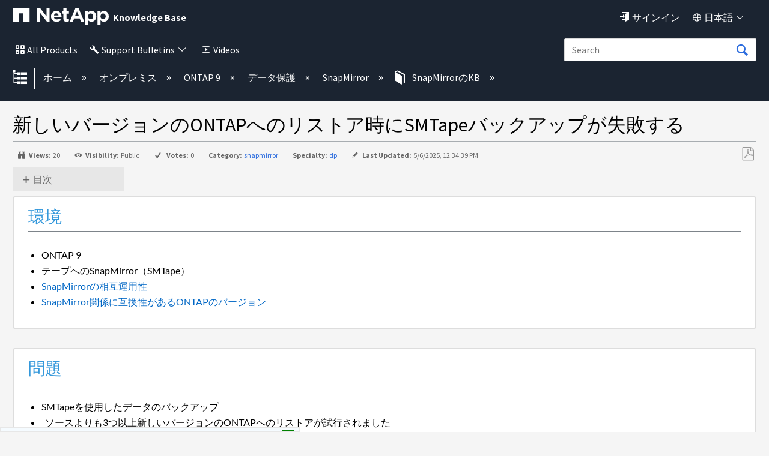

--- FILE ---
content_type: text/html; charset=utf-8
request_url: https://kb-ja.netapp.com/on-prem/ontap/dp/SnapMirror/SnapMirror-KBs/SMTape_backup_fails_when_restoring_to_newer_version_of_ONTAP
body_size: 32294
content:
<!DOCTYPE html>
<html  lang="ja">
<head prefix="og: http://ogp.me/ns# article: http://ogp.me/ns/article#">

        <meta name="viewport" content="width=device-width, initial-scale=1"/>
        <meta name="description" content="&#26032;&#12375;&#12356;&#12496;&#12540;&#12472;&#12519;&#12531;&#12398;ONTAP&#12408;&#12398;&#12522;&#12473;&#12488;&#12450;&#26178;&#12395;SMTape&#12496;&#12483;&#12463;&#12450;&#12483;&#12503;&#12364;&#22833;&#25943;&#12377;&#12427;"/>
        <meta name="generator" content="MindTouch"/>
        <meta name="robots" content="index,follow"/>
        <meta property="og:title" content="新しいバージョンのONTAPへのリストア時にSMTapeバックアップが失敗する"/>
        <meta property="og:site_name" content="NetApp"/>
        <meta property="og:type" content="article"/>
        <meta property="og:locale" content="ja_JP"/>
        <meta property="og:url" content="https://kb-ja.netapp.com/on-prem/ontap/dp/SnapMirror/SnapMirror-KBs/SMTape_backup_fails_when_restoring_to_newer_version_of_ONTAP"/>
        <meta property="og:image" content="https://kb-ja.netapp.com/@style/common/images/social-share.png"/>
        <meta property="og:description" content=""/>
        <meta property="article:published_time" content="2021-02-09T15:28:19Z"/>
        <meta property="article:modified_time" content="2025-05-06T12:34:39Z"/>
        <meta name="twitter:card" content="summary"/>
        <meta name="twitter:title" content="新しいバージョンのONTAPへのリストア時にSMTapeバックアップが失敗する"/>
        <meta name="twitter:description" content=""/>
        <meta name="twitter:image" content="https://kb-ja.netapp.com/@style/common/images/social-share.png"/>
        <link rel="canonical" href="https://kb-ja.netapp.com/on-prem/ontap/dp/SnapMirror/SnapMirror-KBs/SMTape_backup_fails_when_restoring_to_newer_version_of_ONTAP"/>
        <link rel="search" type="application/opensearchdescription+xml" title="NetApp検索" href="https://kb-ja.netapp.com/@api/deki/site/opensearch/description"/>
        <link rel="apple-touch-icon" href="https://a.mtstatic.com/@style/common/images/apple-touch-icon.png?_=ea32235c1985250bb089a56f4602d99f3f2ad571:site_13135"/>
        <link rel="shortcut icon" href="https://a.mtstatic.com/@public/production/site_13135/1588797858-favicon.ico"/>

        <script type="application/ld+json">{"@context":"http:\/\/schema.org","@type":"TechArticle","name":"\u65b0\u3057\u3044\u30d0\u30fc\u30b8\u30e7\u30f3\u306eONTAP\u3078\u306e\u30ea\u30b9\u30c8\u30a2\u6642\u306bSMTape\u30d0\u30c3\u30af\u30a2\u30c3\u30d7\u304c\u5931\u6557\u3059\u308b","url":"https:\/\/kb-ja.netapp.com\/on-prem\/ontap\/dp\/SnapMirror\/SnapMirror-KBs\/SMTape_backup_fails_when_restoring_to_newer_version_of_ONTAP","image":{"@type":"ImageObject","url":"https:\/\/kb-ja.netapp.com\/@style\/common\/images\/social-share.png","height":{"@type":"QuantitativeValue","maxValue":315},"width":{"@type":"QuantitativeValue","maxValue":600}},"datePublished":"2021-02-09T15:28:19Z","dateModified":"2025-05-06T12:34:39Z","thumbnailUrl":"https:\/\/kb-ja.netapp.com\/@api\/deki\/pages\/14243\/thumbnail?default=https%3A%2F%2Fkb-ja.netapp.com%2F%40style%2Fcommon%2Fimages%2Fimage-placeholder.png","mainEntityofPage":{"@type":"WebPage","@id":"https:\/\/kb-ja.netapp.com\/on-prem\/ontap\/dp\/SnapMirror\/SnapMirror-KBs\/SMTape_backup_fails_when_restoring_to_newer_version_of_ONTAP"},"headline":"\u65b0\u3057\u3044\u30d0\u30fc\u30b8\u30e7\u30f3\u306eONTAP\u3078\u306e\u30ea\u30b9\u30c8\u30a2\u6642\u306bSMTape\u30d0\u30c3\u30af\u30a2\u30c3\u30d7\u304c\u5931\u6557\u3059\u308b"}</script>
        <script type="application/ld+json">{"@context":"http:\/\/schema.org","@type":"WebPage","name":"\u65b0\u3057\u3044\u30d0\u30fc\u30b8\u30e7\u30f3\u306eONTAP\u3078\u306e\u30ea\u30b9\u30c8\u30a2\u6642\u306bSMTape\u30d0\u30c3\u30af\u30a2\u30c3\u30d7\u304c\u5931\u6557\u3059\u308b","url":"https:\/\/kb-ja.netapp.com\/on-prem\/ontap\/dp\/SnapMirror\/SnapMirror-KBs\/SMTape_backup_fails_when_restoring_to_newer_version_of_ONTAP","relatedLink":["https:\/\/kb-ja.netapp.com\/on-prem\/ontap\/dp\/SnapMirror\/SnapMirror-KBs\/SnapMirror_resync_or_update_fails_with_error_replication_operation_failed_because_of_error_in_dense_subsystem","https:\/\/kb-ja.netapp.com\/on-prem\/ontap\/dp\/SnapMirror\/SnapMirror-KBs\/The_LIF_data_lif1_in_DR_partner_Vserver_of_Vserver_SVM1_is_not_reachable_from_the_local_cluster_in_a_SVM_DR_configuration","https:\/\/kb-ja.netapp.com\/on-prem\/ontap\/dp\/SnapMirror\/SnapMirror-KBs\/How_to_change_a_misconfigured_SVMDR_-identity-preserve_setting_to_either_True_or_False","https:\/\/kb-ja.netapp.com\/on-prem\/ontap\/dp\/SnapMirror\/SnapMirror-KBs\/ONTAP_9_SnapMirror_fails_after_transferring_a_portion_of_the_data"]}</script>
        <script type="application/ld+json">{"@context":"http:\/\/schema.org","@type":"BreadcrumbList","itemListElement":[{"@type":"ListItem","position":1,"item":{"@id":"https:\/\/kb-ja.netapp.com\/on-prem","name":"\u30aa\u30f3\u30d7\u30ec\u30df\u30b9"}},{"@type":"ListItem","position":2,"item":{"@id":"https:\/\/kb-ja.netapp.com\/on-prem\/ontap","name":"ONTAP 9"}},{"@type":"ListItem","position":3,"item":{"@id":"https:\/\/kb-ja.netapp.com\/on-prem\/ontap\/dp","name":"\u30c7\u30fc\u30bf\u4fdd\u8b77"}},{"@type":"ListItem","position":4,"item":{"@id":"https:\/\/kb-ja.netapp.com\/on-prem\/ontap\/dp\/SnapMirror","name":"SnapMirror"}},{"@type":"ListItem","position":5,"item":{"@id":"https:\/\/kb-ja.netapp.com\/on-prem\/ontap\/dp\/SnapMirror\/SnapMirror-KBs","name":"SnapMirror\u306eKB"}}]}</script>

        <title>新しいバージョンのONTAPへのリストア時にSMTapeバックアップが失敗する - NetApp</title>


    <style type="text/css">/*<![CDATA[*/
.click-to-copy-code-container {
  display: inline-flex;
  align-items: center;
}

.click-to-copy-button, .manual-click-to-copy-button {
  border: none;
  transform: scale(.9);
  background-color: transparent;
  margin-right: 3px;
  cursor: pointer;
  margin-left: 3px;
  line-height: 1;
  border: 1px solid transparent;
  border-radius: 4px;
  position: relative; /* Position the tooltip relative to the icon */
}

.click-to-copy-button:hover, .manual-click-to-copy-button:hover {
  background-color: lightgray;
  border: 1px solid gray;
  border-radius: 4px;
}

.tooltip {
  display: none;
  width: auto;
  position: absolute;
  bottom: 125%; /* Move the tooltip up */
  left: 50%;
  transform: translate(-50%, 0);
  padding: 5px;
  color: white;
  text-align: center;
  border-radius: 4px;
  box-shadow: 0px 0px 10px rgba(0, 0, 0, 0.1);
  z-index: 10;
  white-space: nowrap;
  opacity: 1 !important; /* Ensure the tooltip is fully opaque */
  font-family: 'Helvetica Neue', sans-serif;
  font-size: 14px;
  background-color: #333 !important;
  
}

.tooltip::after {
  content: "";
  position: absolute;
  top: calc(100% - 1px); /* Move the arrow down slightly */
  left: 50%;
  margin-left: -5px;
  border-width: 5px;
  border-style: solid;
  border-color: #333 transparent transparent transparent;
}/*]]>*/</style><style type="text/css">/*<![CDATA[*/
.external_legalMessage{
    background-color:#E6EBF1;
    padding:10px;
    border:1px solid #303E51;
}
.prelogin_text
{
    background-color:#000000;    
    position:relative;
   
    z-index:99999;
    text-align:left;
    padding:20px;
    color:#fff;  
   
    
       
}



.luci-text-p--lead {
    font-size: 125% !important;
    font-weight: 300;
}

.prelogin_text:before
{
    display: block;
    content: "";
    position: absolute;
    top: -130px;
    left: 0;
    right: 0;
    height: 130px;
    background-size: 100%;
   background-image: -moz-linear-gradient(top, rgba(255,255,255,0) 0%,#000000 100%);
    background-image: -webkit-linear-gradient(top, rgba(255,255,255,0) 0%,#000000 100%);
    background-image: linear-gradient(to bottom, rgba(255,255,255,0) 0%,#000000 100%);
       
}/*]]>*/</style><style type="text/css">/*<![CDATA[*/
.EXPAND_COLLAPSE_FAQ1 dt {
    color: #000000;
    cursor: pointer;
    font-size: 16px;
    padding: 5px;
    margin-top: 20px;
    background-color: #e7e7e7;
    border: 1px solid #dddddd;
}
.EXPAND_COLLAPSE_FAQ1 dd {
    display: none;
}
.faqTitleExpanded:before {
    content: "\e88f";
    font-family: icomoon;
    font-size: 16px;
    position: relative;
    top: 0.15em;
    margin-right: 3px;
}
.faqTitleCollapsed:before {
    content: "\e890";
    font-family: icomoon;
    font-size: 16px;
    position: relative;
    top: 0.15em;
    margin-right: 3px;
}

.EXPAND_COLLAPSE_FAQ1_mini dt {
    color: #000000;
    cursor: pointer;
    font-size: 16px;
    padding: 5px;
    margin-top: 20px;
    background-color: #e7e7e7;
    border: 1px solid #dddddd;
}
.EXPAND_COLLAPSE_FAQ1_mini dd {
    display: none;
}
.faqTitleExpanded:before {
    content: "\e88f";
    font-family: icomoon;
    font-size: 16px;
    position: relative;
    top: 0.15em;
    margin-right: 3px;
}
.faqTitleCollapsed:before {
    content: "\e890";
    font-family: icomoon;
    font-size: 16px;
    position: relative;
    top: 0.15em;
    margin-right: 3px;
}

.staticTitle {
    color: #000000;
    font-size: 18px;
    display: block;
    padding: 5px;
    margin-top: 20px;
    background-color: #fff;
    
}/*]]>*/</style><style type="text/css">/*<![CDATA[*/
/* Modal styling */
.modal {
  display: none; /* Hidden by default */
  position: fixed;
  z-index:;
  left: 0;
  top: 0;
  width: 100%;
  height: 100%;
  overflow: auto;
  background-color: rgba(0,0,0,0.4); /* Black with opacity */
}

.modal-content {
  background-color: #fefefe;
  margin: 15% auto;
  padding: 20px;
  border: 1px solid #888;
  border: 2px solid #173e77; /* Nice border with specified color */
  border-radius: 5px; /* Rounded corners */
  width: 40%;
}

.close {
  color: #aaa;
  float: right;
  font-size: 28px;
  font-weight: bold;
}

.close:hover,
.close:focus {
  color: black;
  text-decoration: none;
  cursor: pointer;
}/*]]>*/</style><style type="text/css">/*<![CDATA[*/
.collapsible {
    cursor: pointer;
    padding: 5px;
    border: none;
    margin-top: 5px;
    display: flex;
    align-items: center;
  }

  .collapsible::before {
    content: '+';
    width: 1em;
    height: 1em;
    border: 1px solid #ccc;
    text-align: center;
    line-height: 1;
    margin-right: 5px;
    transition: transform 0.2s ease;
  }

  .collapsible.active::before {
    transform: rotate(45deg); /* rotated to form a 'minus' sign */
  }

  .collapsible-content {
    padding: 0 15px;
    display: none;
    overflow: hidden;
    margin-left: 20px; /* Indent sub-items */
    z-index:1000;
  }

  .page-link {
    text-decoration: none;
    color: blue;
  }
.KbFeedback{
width:100%; 
display:block; 
border:2px solid #1B2431; 
    float:right;
border-radius: 0.25em;
}/*]]>*/</style><style type="text/css">/*<![CDATA[*/
.EXPAND_COLLAPSE dt {
    color: #4597cb;
    cursor: pointer;
}
.EXPAND_COLLAPSE dd {
    display: none;
}

.interactive_msg{
    background-color:#FFFBAC !important;
}

#el_actions_div {
    width:100%;   
    display: none;
}
#el_actions_description {
    width:100%;
    min-height: 100px;
}
.el_action_type_label {
    display: inline-block !important;   
    margin-right: 10%;
}
.el_action_type_label::after {
    content: "" !important;   
}
#el_actions_submit_button {
     margin-right: 15px;   
}
#el_actions_result {
    width:100%;       
}
.luci-tab__list-item {
    margin-bottom: 0px !important;     
}
.luci-tab {
    border: 3px solid #30b3f6;
    border-radius: 0.25em;
}

.luci-tab__content {
    padding: 15px;   
}
#fbdiv_closebtn {margin-right: 10px;}
#fbdiv_closebtn:before {
    font-family: icomoon;
    content: '\e6fe';
    color: #2D6DDE;
}/*]]>*/</style><style type="text/css">/*<![CDATA[*/
.linkbutton:before{
    content: '\e83b';
    font-size: 115%;
    line-height: 1.8;
    font-family:icomoon;
}
.collapsible {
    cursor: pointer;
    padding: 5px;
    border: none;
    margin-top: 5px;
    display: flex;
    align-items: center;
  }

  .collapsible::before {
    content: '+';
    width: 1em;
    height: 1em;
    border: 1px solid #ccc;
    text-align: center;
    line-height: 1;
    margin-right: 5px;
    transition: transform 0.2s ease;
  }

  .collapsible.active::before {
    transform: rotate(45deg); /* rotated to form a 'minus' sign */
  }

  .collapsible-content {
    padding: 0 15px;
    display: none;
    overflow: hidden;
    margin-left: 20px; /* Indent sub-items */
  }

  .page-link {
    text-decoration: none;
    color: blue;
  }
.KbFeedback{
width:100%; 
display:block; 
border:2px solid #1B2431; 
    float:right;
border-radius: 0.25em;
}

/* The Modal (background) */
.modal {
  display: none; /* Hidden by default */
  position: fixed; /* Stay in place */
  z-index: 1; /* Sit on top */
  left: 0;
  top: 0;
  width: 100%; /* Full width */
  height: 100%; /* Full height */
  overflow: auto; /* Enable scroll if needed */
  background-color: rgb(0,0,0); /* Fallback color */
  background-color: rgba(0,0,0,0.4); /* Black w/ opacity */
}

/* Modal Content */
.modal-content {
  background-color: #fefefe;
  margin: 15% auto; /* 15% from the top and centered */
  padding: 20px;
  border: 1px solid #888;
  width: 80%; /* Could be more or less, depending on screen size */
}

/* The Close Button */
.close {
  color: #aaa;
  float: right;
  font-size: 28px;
  font-weight: bold;
}

.close:hover,
.close:focus {
  color: black;
  text-decoration: none;
  cursor: pointer;
}

.dropdown {
    position: absolute;
    display: inline-block;
    right:6%;
    
  }

  .dropdown-content {
    display: none;
    border-radius: 5px;
    position: absolute;
    background-color: #f9f9f9;
    min-width: 160px;
    box-shadow: 0px 8px 16px 0px rgba(0,0,0,0.2);
    padding: 12px;
    z-index: 1000000000000000000;
    top: 100%; /* Position the dropdown content below the dropdown container */
    left: 0; /* Align the dropdown content with the left edge of the dropdown container */
  }

   .formlabel {
            font-family: Source Sans Pro, sans-serif;
            font-style: normal;
            font-weight: 400;
            line-height: 1.5;
        }

  .dropdown-content input[type="text"] {
    width: 100%;
    margin-bottom: 10px;
  }

  .dropdown-content button {
    width: 100%;
    margin-bottom: 5px;
  }/*]]>*/</style><style type="text/css">/*<![CDATA[*/
.footercard
{
    background-color:#111925;
    color:#fff;   
    border:1px solid #303E51;
    padding:20px;
   box-shadow: 2px 2px 2px rgba(0, 0, 0, 0.25);
}


@media (max-width: 489px) {
	#lia-body.lia-body .footer__bottom {
		.n-footer__bottom.luci-grid__container {
			display: block;	
		}
		.n-footer__social-link-list {
			margin-top: 5px;
		}
		.n-footer__copyright, .n-footer__language {
			border-right: none;
		}
	}
}
@media (max-width: 766px) {
	#lia-body.lia-body  {
		.luci-grid__col .n-footer-expand-at-mobile li.list-item {
			height: auto;
			overflow: auto;
			font-ize: 16px;
		}
		.luci-grid__col li.list-item {
			transition-duration: .5s;
			transition-timing-function: cubic-bezier(.65,0,.35,1);
			height: 0;
			list-style: none;
			margin: 0;
			overflow: hidden;
		}
		.luci-grid__col li.list-item a {
			font-size: 18px;
		}
		.footer__top {
			padding: 0;
		}
		.footer__top .luci-grid__col .list-header{
			border-top: 2px solid #fff;
			padding: 8px 40px;
			font-size: 20px;
			left: 0;
		}
		.footer__top .luci-grid__container {
			margin: 0;
			padding: 0;
			padding-top: 70px;
		}
		.luci-grid__col .list-header:after, 
		.luci-grid__col .list-header:before {
			border-top: 2px solid #fff;
			content: '';
			display: block;
			height: 0;
			margin: auto;
			position: relative;
			top: 15px;
			width: 15px;
			float: right;
		}
		.luci-grid__col .list-header:after {   
			transform: rotate(180deg);
			right: 0;
		}
		.luci-grid__col .list-header:before {   
			transform: rotate(90deg);
			right: 15px;
		}
		.luci-grid__col .list-header.n-footer:after {
			right: 16px;
		}
		.footer__top .luci-grid__container>div:first-child {
			margin-top: 0;
		}
		.footer__bottom .n-footer__copyright, 
		.footer__bottom .n-footer__language {
			font-size: 15px;
		}
		.luci-grid__col .n-footer:before {
			content: '';
			display: none;
		}
		.luci-grid__col .header-links {
			pointer-events: none;
		}
	}
}/*]]>*/</style><style type="text/css">/*<![CDATA[*/
.videos
{
    color:#fff !important;
}
.videos:before
{
    content:"\e775";
    font-family:icomoon;
    color:#fff;
    padding:5px;
    font-size:90%;
}
.notification {
      display: none;
      position: relative;
      top: 0px;
      left: 0px;
      width: auto;
      max-width: 100%;
      margin:0 auto;
      padding: 5px;
      background-color: #FFFBAC;
      border: 0px solid #ccc;
      border-radius: 0px;
    
    }

    .notification p {
      margin: 0;
        text-align:center;
    }

    .notification .close-icon {
  position: absolute;
  top: 0px;
  right: 15px;
  font-size: 20px;
  cursor: pointer;  
  color: #000;  
  padding: 5px;
  font-weight:bold;
    }

    
.mt-icon-user-menu:before {
    content: '\e820' !important;
    font-family: 'icomoon';
    font-size:90%;
}
.quicklink{
color:#fff !important;
}
.quicklink:before{
    content:"\e945";
    font-family:icomoon;
    color:#fff;
    padding:5px;
    font-size:90%;
}
.quicklink:after{
   content: '\e8e9';
    font-family: icomoon;
    font-size: 80%;
    
     color:#fff;
    padding:5px;
}
.english{
display:none !important;
}
.products
{
    color:#fff !important;
}
.allnetapp
{
    color:#fff !important;
}
.dashboard
{
    color:#fff !important;
}
.language
{
    color:#fff !important;
}
.products:before
{
    content:"\e7ed";
    font-family:icomoon;
    color:#fff;
    padding:5px;
    font-size:90%;
}
.allnetapp:before
{
    content:"\e7ed";
    font-family:icomoon;
    color:#fff;
    padding:5px;
}
.dashboard:before
{
    content:"\e68c";
    font-family:icomoon;
    color:#fff;
    padding:5px;
    font-size:90%;
}
.language:before
{
    content:"\e6c2";
    font-family:icomoon;
    color:#fff;
    padding:5px;
    font-size:90%;
}
.dashboard:after
{
   content: '\e8e9';
    font-family: icomoon;
    font-size: 80%;
   
     color:#fff;
    padding:5px;
    font-size:90%;
}

.language:after
{
   content: '\e8e9';
    font-family: icomoon;
    font-size: 80%;
    
     color:#fff;
    padding:5px;
}
.allnetapp:after
{
   content: '\e8e9';
    font-family: icomoon;
    font-size: 80%;
    
     color:#fff;
    padding:5px;
}
.mt-new-features {
    background: #011538 !important;
    border: 0px solid #0067C5 !important;
    color: #fff !important;    
    box-sizing: content-box;
    font-size: 100%;
    min-height: 1rem;
    overflow: hidden;
    padding: 0.5rem 0;
    
}

.netapp::before{
    content: "";
   background-image: url("https://kb-stage.netapp.com/@api/deki/files/37004/universal_netapp.svg");
   position: absolute;
   top: 11px;
   left: 11px;
   bottom: 0;
   right: 0;
   z-index: -1;
    background-repeat:no-repeat;
    width:50px;
    height:50px;
}
.bluexp::before{
    content: "";
   background-image: url("https://kb-stage.netapp.com/@api/deki/files/37007/universal_blue_xp.svg");
   position: absolute;
   top: 50px;
   left: 11px;
   bottom: 0;
   right: 0;
   z-index: -1;
    background-repeat:no-repeat;
    width:50px;
    height:50px;
}
.cloud::before{
    content: "";
   background-image: url("https://kb-stage.netapp.com/@api/deki/files/37006/universal_cloud_insights.svg");
   position: absolute;
   top: 97px;
   left: 11px;
   bottom: 0;
   right: 0;
   z-index: -1;
    background-repeat:no-repeat;
    width:50px;
    height:50px;
}
.spot::before{
    content: "";
   background-image: url("https://kb-stage.netapp.com/@api/deki/files/37005/universal_spot.io.svg");
   position: absolute;
   top: 150px;
   bottom: 0;
   right: 0;
   z-index: -1;
    background-repeat:no-repeat;
    width:50px;
    height:50px;
}
.cloud::before{
    content: "";
   background-image: url("https://kb-stage.netapp.com/@api/deki/files/37006/universal_cloud_insights.svg");
   position: absolute;
   top: 90px;
   left: 11px;
   bottom: 0;
   right: 0;
   z-index: -1;
    background-repeat:no-repeat;
    width:50px;
    height:50px;
}
.spot::before{
    content: "";
   background-image: url("https://kb-stage.netapp.com/@api/deki/files/37005/universal_spot.io.svg");
   position: absolute;
   top: 128px;
   left: 11px;
   bottom: 0;
   right: 0;
   z-index: -1;
    background-repeat:no-repeat;
    width:50px;
    height:50px;
}/*]]>*/</style><style type="text/css">/*<![CDATA[*/.cloud_insight{ position: relative; left: 30px; } .btn:focus, .mt-button:focus, .ui-button:focus, .ui-widget button:focus, a.mt-button:focus, a.ui-button:focus, button:focus, input[type=button]:focus, input[type=submit]:focus { background: #1b2431 !important; border: 0px solid #0067c5 !important; box-shadow: 0 0 0em rgba(0,103,197,.5) !important; color: #fff; outline: 0; } .btn:active, .mt-button:active, .no-touch .btn:active, .no-touch .mt-button:active, .no-touch .ui-button:active, .no-touch .ui-widget button:active, .no-touch a.mt-button:active, .no-touch a.ui-button:active, .no-touch button:active, .no-touch input[type=button]:active, .no-touch input[type=submit]:active, .ui-button:active, .ui-widget button:active, a.mt-button:active, a.ui-button:active, button:active, input[type=button]:active, input[type=submit]:active { background: #1b2431 !important; border-color: #1b2431 !important; box-shadow: none !important; color: #fff; outline: 0; } n-universal-navigation .n-all-netapp n-secondary ul li a:hover { background-image: linear-gradient(to right,#65d097,#65d097); background-position: 0 calc(1em - calc(1em/16) + 6px); background-repeat: no-repeat; background-size: 100% 3px; color: #000; -webkit-text-decoration-color: #65d097; text-decoration-color: #65d097; background-color: transparent; } n-universal-navigation>nav>ul>li button svg { height: 22px !important; width: 16px; } .no-touch .btn:hover, .no-touch .mt-button:hover, .no-touch .ui-button:hover, .no-touch .ui-widget button:hover, .no-touch a.mt-button:hover, .no-touch a.ui-button:hover, .no-touch button:hover, .no-touch input[type=button]:hover, .no-touch input[type=submit]:hover { border: none !important; box-shadow: none !important; color: #fff; outline: 0; } n-universal-navigation { padding: 0 0px !important; } .button:hover{ background: #1b2431 !important; border: 0px solid #0067c5; box-shadow:none !important; color: #fff; } n-universal-navigation { background-color: #1b2431 !important; border-bottom: 0; display: none; -ms-flex-pack: end; justify-content: flex-end; padding: 0; width: 100%; } n-universal-navigation>nav>ul>li button { -webkit-appearance: none; -moz-appearance: none; appearance: none; background-color: transparent; border: 0; color: inherit; cursor: pointer; display: -ms-inline-flexbox; -ms-flex: 0 0 auto; flex: 0 0 auto; outline: 0; position: relative; -webkit-user-select: none; -moz-user-select: none; -ms-user-select: none; user-select: none; vertical-align: bottom !important; white-space: nowrap; display: inline-flex; padding: 0px 0px 0px !important; } universal-navigation>nav>ul>li button { justify-content: center; margin: 0; gap: 0px !important; }/*]]>*/</style>

        <link media="screen" type="text/css" rel="stylesheet" href="https://a.mtstatic.com/@cache/layout/anonymous.css?_=c2640658297e5506a16b6c36882352eb_a2ItamEubmV0YXBwLmNvbQ==:site_13135" id="mt-screen-css" />

    
        <link media="print" type="text/css" rel="stylesheet" href="https://a.mtstatic.com/@cache/layout/print.css?_=78d6f248ceae14002d9c76bed239f614:site_13135" id="mt-print-css" />


    <script type="application/json" nonce="0b626ffec479f4a380bdabdfaec34d81088a457109e8cc38fde6babd7988140c" id="mt-localizations-draft">
{"Draft.JS.alert.cancel.button":"OK","Draft.JS.alert.cancel.message":"\u30e9\u30a4\u30d6\u30da\u30fc\u30b8\u304c\u672a\u516c\u958b\u306e\u305f\u3081\u3001\u4e0b\u66f8\u304d\u3092\u30ad\u30e3\u30f3\u30bb\u30eb\u3067\u304d\u307e\u305b\u3093\u3002","Draft.JS.alert.cancel.title":"\u3053\u306e\u4e0b\u66f8\u304d\u306f\u30ad\u30e3\u30f3\u30bb\u30eb\u3067\u304d\u307e\u305b\u3093\u3002","Draft.JS.alert.publish.button":"OK","Draft.JS.alert.publish.message":"\u89aa\u30da\u30fc\u30b8\u304c\u672a\u516c\u958b\u306e\u305f\u3081\u3001\u3053\u306e\u30da\u30fc\u30b8\u306e\u4e0b\u66f8\u304d\u3092\u516c\u958b\u3067\u304d\u307e\u305b\u3093\u3002","Draft.JS.alert.publish.title":"\u3053\u306e\u4e0b\u66f8\u304d\u306f\u516c\u958b\u3067\u304d\u307e\u305b\u3093\u3002","Draft.JS.alert.unpublish.button":"OK","Draft.JS.alert.unpublish.message":"\u516c\u958b\u4e2d\u306e\u30b5\u30d6\u30da\u30fc\u30b8\u304c\u5b58\u5728\u3059\u308b\u305f\u3081\u3001\u3053\u306e\u30da\u30fc\u30b8\u3092\u975e\u516c\u958b\u306b\u3067\u304d\u307e\u305b\u3093\u3002","Draft.JS.alert.unpublish.title":"\u3053\u306e\u30da\u30fc\u30b8\u306f\u975e\u516c\u958b\u306b\u3067\u304d\u307e\u305b\u3093","Draft.JS.success.cancel":"\u4e0b\u66f8\u304d\u306f\u6b63\u5e38\u306b\u524a\u9664\u3055\u308c\u307e\u3057\u305f\u3002","Draft.JS.success.schedule.publish":"\u516c\u958b\u30b9\u30b1\u30b8\u30e5\u30fc\u30eb\u304c\u6b63\u5e38\u306b\u4f5c\u6210\u3055\u308c\u307e\u3057\u305f\u3002","Draft.JS.success.publish":"\u4e0b\u66f8\u304d\u306f\u6b63\u5e38\u306b\u516c\u958b\u3055\u308c\u307e\u3057\u305f\u3002","Draft.JS.success.unpublish":"\u30da\u30fc\u30b8\u306f\u6b63\u5e38\u306b\u975e\u516c\u958b\u306b\u306a\u308a\u307e\u3057\u305f\u3002","Draft.JS.success.unpublish.inherits-schedule\n        Draft.JS.success.unpublish.scheduled-to-publish":"[MISSING: draft.js.success.unpublish.inherits-schedule\n        draft.js.success.unpublish.scheduled-to-publish]","Draft.JS.success.update.schedule.publish":"\u516c\u958b\u30b9\u30b1\u30b8\u30e5\u30fc\u30eb\u304c\u6b63\u5e38\u306b\u66f4\u65b0\u3055\u308c\u307e\u3057\u305f\u3002","Draft.JS.success.update.schedule.unpublish":"[MISSING: draft.js.success.update.schedule.unpublish]","Draft.JS.success.delete.schedule\n        Draft.JS.success.delete.schedule.with.subpages\n        Draft.error.cancel":"[MISSING: draft.js.success.delete.schedule\n        draft.js.success.delete.schedule.with.subpages\n        draft.error.cancel]","Draft.error.publish":"\u30c9\u30e9\u30d5\u30c8\u306e\u30d1\u30d6\u30ea\u30c3\u30b7\u30e5\u3067\u30a8\u30e9\u30fc\u304c\u767a\u751f\u3057\u307e\u3057\u305f\u3002","Draft.error.unpublish":"\u30da\u30fc\u30b8\u3092\u975e\u516c\u958b\u306b\u3059\u308b\u969b\u30a8\u30e9\u30fc\u304c\u767a\u751f\u3057\u307e\u3057\u305f\u3002","Draft.message.at":"\u65e5\u6642","Dialog.ConfirmSave.StrictIdf.title":"\u30a8\u30e9\u30fc\u304c\u767a\u751f\u3057\u307e\u3057\u305f\uff01","Dialog.ConfirmSave.StrictIdf.error.missing-template-reference":"\u3053\u306e\u8a18\u4e8b\u306e\u7a2e\u985e\u306b\u306f\u3001\u30c6\u30f3\u30d7\u30ec\u30fc\u30c8\u30fb\u30ea\u30d5\u30a1\u30ec\u30f3\u30b9\u30fb\u30a6\u30a3\u30b8\u30a7\u30c3\u30c8\u304c\u5fc5\u8981\u3067\u3059\u3002 \u306a\u3044\u5834\u5408\u3001\u30b5\u30a4\u30c8\u3068SEO\u306b\u60aa\u5f71\u97ff\u3092\u4e0e\u3048\u308b\u53ef\u80fd\u6027\u304c\u3042\u308a\u307e\u3059\u3002 CXone Expert\u30b5\u30dd\u30fc\u30c8\u307e\u3067\u3054\u9023\u7d61\u304f\u3060\u3055\u3044\u3002","Dialog.ConfirmSave.StrictIdf.label.continue":"\u3053\u306e\u307e\u307e\u7d9a\u884c","Dialog.ConfirmSave.StrictIdf.label.cancel":"\u30ad\u30e3\u30f3\u30bb\u30eb","Dialog.ConfirmSave.StrictIdf.label.missing-template-reference-help-link":"\u5fc5\u8981\u306a\u30ea\u30d5\u30a1\u30ec\u30f3\u30b9\u306e\u8a73\u7d30","Dialog.ConfirmSave.StrictIdf.error.invalid-idf":"\u6307\u5b9a\u3055\u308c\u305f\u8a18\u4e8b\u306e\u30bf\u30a4\u30d7\u306f\u3053\u306e\u30ed\u30b1\u30fc\u30b7\u30e7\u30f3\u3067\u8a31\u53ef\u3055\u308c\u3066\u3044\u307e\u305b\u3093\u3002 \u3053\u308c\u306f\u30b5\u30a4\u30c8\u3068SEO\u306b\u60aa\u5f71\u97ff\u3092\u4e0e\u3048\u308b\u53ef\u80fd\u6027\u304c\u3042\u308a\u307e\u3059\u3002 CXone Expert\u30b5\u30dd\u30fc\u30c8\u307e\u3067\u3054\u9023\u7d61\u304f\u3060\u3055\u3044\u3002","Dialog.ConfirmSave.StrictIdf.label.invalid-idf-help-link":"IDF\u69cb\u9020\u306e\u8a73\u7d30","Dialog.EditDraft.page-title":"\u30c9\u30e9\u30d5\u30c8\u306e\u4f5c\u6210","Dialog.Scheduler.Common.label.am":"\u5348\u524d{0}\u6642","Dialog.Scheduler.Common.label.pm":"\u5348\u5f8c{0}\u6642","Dialog.Scheduler.Publish.alert-create-draft":"\u4f5c\u6210","Dialog.Scheduler.Publish.alert-existing-publication-scheduled":"\u3053\u306e\u5834\u6240\u306b\u306f\u65e2\u5b58\u306e\u516c\u958b\u30b9\u30b1\u30b8\u30e5\u30fc\u30eb\u304c\u9069\u7528\u3055\u308c\u3066\u3044\u307e\u3059\u3002\u65b0\u3057\u3044\u30da\u30fc\u30b8\u306f\u3053\u306e\u30b9\u30b1\u30b8\u30e5\u30fc\u30eb\u3092\u7d99\u627f\u3057\u307e\u3059\u3002","Dialog.Scheduler.Publish.alert-modify-message":"\u3053\u306e\u4e0b\u66f8\u304d\u306f {0} \u306e {1} \u306b\u516c\u958b\u4e88\u5b9a\u3067\u3059\u3002\u958b\u59cb\u6642\u9593\u306e15\u5206\u524d\u4ee5\u964d\u306f\u3001\u30b9\u30b1\u30b8\u30e5\u30fc\u30eb\u3092\u5909\u66f4\u307e\u305f\u306f\u524a\u9664\u3067\u304d\u307e\u305b\u3093\u3002","Dialog.Scheduler.Publish.alert-modify-title":"\u3053\u306e\u30b9\u30b1\u30b8\u30e5\u30fc\u30eb\u306f\u5909\u66f4\u3067\u304d\u307e\u305b\u3093\u3002","Dialog.Scheduler.Publish.button-close":"\u9589\u3058\u308b","Dialog.Scheduler.Publish.button-save":"\u516c\u958b\u30b9\u30b1\u30b8\u30e5\u30fc\u30eb\u3092\u4fdd\u5b58","Dialog.Scheduler.Publish.button-go-to-parent":"\u89aa\u30da\u30fc\u30b8\u3078\u79fb\u52d5","Dialog.Scheduler.Publish.do-not-have-permission-message":"\u3053\u306e\u30da\u30fc\u30b8\u306f\u3001{1} \u306b\u3088\u3063\u3066\u30b9\u30b1\u30b8\u30e5\u30fc\u30eb\u3055\u308c\u305f\u5225\u306e\u30da\u30fc\u30b8\u3068\u3068\u3082\u306b {0} \u306b\u516c\u958b\u3055\u308c\u307e\u3059\u3002\u3042\u306a\u305f\u306b\u306f\u3053\u306e\u30da\u30fc\u30b8\u3092\u8868\u793a\u3059\u308b\u6a29\u9650\u304c\u3042\u308a\u307e\u305b\u3093\u3002\u30b9\u30b1\u30b8\u30e5\u30fc\u30eb\u306e\u7af6\u5408\u3092\u89e3\u6c7a\u3059\u308b\u306b\u306f {1} \u3092\u78ba\u8a8d\u3057\u3066\u304f\u3060\u3055\u3044\u3002","Dialog.Scheduler.Publish.go-to-parent-message":"\u3053\u306e\u4e0b\u66f8\u304d\u306f\u3001{1} \u306b\u3088\u3063\u3066\u30b9\u30b1\u30b8\u30e5\u30fc\u30eb\u3055\u308c\u305f\u5225\u306e\u30da\u30fc\u30b8\u3068\u3068\u3082\u306b {0} \u306b\u516c\u958b\u3055\u308c\u307e\u3059\u3002\u30b9\u30b1\u30b8\u30e5\u30fc\u30eb\u306e\u5909\u66f4\u306f\u4f5c\u6210\u5143\u3067\u306e\u307f\u53ef\u80fd\u3067\u3059\u3002","Dialog.Scheduler.Publish.label.f1-link":"\u516c\u958b\u30b9\u30b1\u30b8\u30e5\u30fc\u30eb\u306e\u8a73\u7d30\u3092\u898b\u308b","Dialog.Scheduler.Publish.page-title":"\u516c\u958b","Dialog.Scheduler.Unpublish.button-save":"\u516c\u958b\u89e3\u9664\u30b9\u30b1\u30b8\u30e5\u30fc\u30eb\u3092\u4fdd\u5b58","Dialog.Scheduler.Unpublish.alert-modify-message":"\u3053\u306e\u30da\u30fc\u30b8\u306f {1} \u306e {0} \u306b\u516c\u958b\u89e3\u9664\u304c\u30b9\u30b1\u30b8\u30e5\u30fc\u30eb\u3055\u308c\u3066\u3044\u307e\u3059\u3002\u958b\u59cb\u6642\u523b\u306e15\u5206\u4ee5\u5185\u306b\u306f\u3001\u30b9\u30b1\u30b8\u30e5\u30fc\u30eb\u306e\u5909\u66f4\u3084\u524a\u9664\u306f\u3067\u304d\u307e\u305b\u3093\u3002","Dialog.Scheduler.Unpublish.do-not-have-permission-message":"\u3053\u306e\u30da\u30fc\u30b8\u306f\u3001{1} \u306b\u3088\u3063\u3066\u30b9\u30b1\u30b8\u30e5\u30fc\u30eb\u3055\u308c\u305f\u5225\u306e\u30da\u30fc\u30b8\u3068\u3068\u3082\u306b {0} \u306b\u516c\u958b\u89e3\u9664\u3055\u308c\u307e\u3059\u3002\u3042\u306a\u305f\u306b\u306f\u3053\u306e\u30da\u30fc\u30b8\u3092\u95b2\u89a7\u3059\u308b\u6a29\u9650\u304c\u3042\u308a\u307e\u305b\u3093\u3002\u30b9\u30b1\u30b8\u30e5\u30fc\u30eb\u306e\u7af6\u5408\u3092\u89e3\u6c7a\u3059\u308b\u306b\u306f\u3001{1} \u3092\u78ba\u8a8d\u3057\u3066\u304f\u3060\u3055\u3044\u3002","Dialog.Scheduler.Unpublish.go-to-parent-message":"\u3053\u306e\u30da\u30fc\u30b8\u306f {1} \u306b\u3088\u3063\u3066\u30b9\u30b1\u30b8\u30e5\u30fc\u30eb\u3055\u308c\u3001{0} \u306b\u516c\u958b\u89e3\u9664\u3055\u308c\u307e\u3059\u3002\u30b9\u30b1\u30b8\u30e5\u30fc\u30eb\u306e\u5909\u66f4\u306f\u4f5c\u6210\u3055\u308c\u305f\u5834\u6240\u3067\u306e\u307f\u884c\u3048\u307e\u3059\u3002","Dialog.Scheduler.Unpublish.page-title":"\u516c\u958b\u89e3\u9664","Page.Dashboard.page-title":"\u30c0\u30c3\u30b7\u30e5\u30dc\u30fc\u30c9"}    </script>    <script type="application/json" nonce="0b626ffec479f4a380bdabdfaec34d81088a457109e8cc38fde6babd7988140c" id="mt-localizations-editor">
{"Article.Attach.file.upload.toobig":"\u9078\u629e\u3055\u308c\u305f\uff042\u30d5\u30a1\u30a4\u30eb\u306e\u30b5\u30a4\u30ba\u304c\u5927\u304d\u3059\u304e\u307e\u3059\u3002\u30d5\u30a1\u30a4\u30eb\u30b5\u30a4\u30ba\u306f\u6700\u5927{0}\u307e\u3067\u53d7\u3051\u4ed8\u3051\u3089\u308c\u307e\u3059\u3002","Article.Attach.file.upload.notAllowed":"\u9078\u629e\u3055\u308c\u305f\u30d5\u30a1\u30a4\u30eb\u306f\u3001\u305d\u306e\u7a2e\u985e\u306e\u30d5\u30a1\u30a4\u30eb\u3092\u30a2\u30c3\u30d7\u30ed\u30fc\u30c9\u3059\u308b\u6a29\u9650\u304c\u306a\u3044\u305f\u3081\u3001\u30a2\u30c3\u30d7\u30ed\u30fc\u30c9\u3067\u304d\u307e\u305b\u3093\u3002","Article.Attach.file.upload.fileExtension":" \u30b5\u30dd\u30fc\u30c8\u3055\u308c\u3066\u3044\u306a\u3044\u62e1\u5f35\u5b50\u306e\u30d5\u30a1\u30a4\u30eb\u3092\u9078\u629e\u3057\u307e\u3057\u305f\u3002\u6709\u52b9\u306a\u30d5\u30a1\u30a4\u30eb\u3067\u518d\u8a66\u884c\u3057\u3066\u304f\u3060\u3055\u3044\u3002","Article.Common.page-is-restricted-login":"\u3053\u306e\u30da\u30fc\u30b8\u3092\u95b2\u89a7\u3059\u308b\u30d1\u30fc\u30df\u30c3\u30b7\u30e7\u30f3\u304c\u3042\u308a\u307e\u305b\u3093\u3002\u30b5\u30a4\u30f3\u30a4\u30f3\u3092\u304a\u8a66\u3057\u304f\u3060\u3055\u3044","Article.Common.page-save-conflict":"\u540c\u6642\u306b\u52d5\u4f5c\u3057\u3066\u3044\u308b\u7de8\u96c6\u8005\u306e\u5909\u66f4\u306b\u4e0a\u66f8\u304d\u3057\u305f\u304b\u3082\u3057\u308c\u307e\u305b\u3093\u3002\u3053\u306e\u30da\u30fc\u30b8\u3092\u5229\u7528\u3057\u3066\u304f\u3060\u3055\u3044 <a title=\"\u6539\u8a02\u5c65\u6b74\" target=\"_blank\" href=\"{0}\" >\u6539\u5b9a\u5c65\u6b74<\/a> \u3092\u8868\u793a\u3059\u308b\u3002","Article.Error.page-couldnt-be-loaded":"\u30ea\u30af\u30a8\u30b9\u30c8\u3057\u305f\u30da\u30fc\u30b8\u306e\u30b3\u30f3\u30c6\u30f3\u30c4\u3092\u8aad\u307f\u8fbc\u3081\u307e\u305b\u3093\u3067\u3057\u305f\u3002","Article.Error.page-save-conflict":"{0}\u306b\u306f\u65e2\u306b\u30da\u30fc\u30b8\u304c\u5b58\u5728\u3057\u3066\u3044\u307e\u3059\u3002\u5b58\u5728\u3057\u3066\u3044\u308b\u30da\u30fc\u30b8\u306b\u884c\u304d\u3001\u30da\u30fc\u30b8\u306e\u5185\u5bb9\u3092\u4fee\u6b63\u3059\u308b\u5834\u5408\u306f\u305d\u306e\u30da\u30fc\u30b8\u3092\u7de8\u96c6\u3057\u3066\u304f\u3060\u3055\u3044\u3002","Article.Error.page-save-forbidden":"\u30bb\u30c3\u30b7\u30e7\u30f3\u306e\u671f\u9650\u304c\u5207\u308c\u305f\u304b\u3001\u3053\u306e\u30da\u30fc\u30b8\u3092\u7de8\u96c6\u3059\u308b\u8a31\u53ef\u304c\u3042\u308a\u307e\u305b\u3093\u3002","Article.Error.page-title-required":"\u30da\u30fc\u30b8\u30bf\u30a4\u30c8\u30eb\u304c\u5fc5\u8981\u3067\u3059\u3002","Article.edit.summary":"\u7de8\u96c6\u306e\u8981\u7d04","Article.edit.summary-reason":"\u306a\u305c\u3053\u306e\u7de8\u96c6\u3092\u884c\u3046\u306e\u3067\u3059\u304b\uff1f","Article.edit.enter-reason":"\u7406\u7531\u3092\u5165\u529b\u3057\u3066\u304f\u3060\u3055\u3044\uff08\u30b5\u30a4\u30c8\u5c65\u6b74\u30ec\u30dd\u30fc\u30c8\u3067\u8868\u793a\u3055\u308c\u307e\u3059\uff09\u3002","Component.YoutubeSearch.error.key-invalid":"YouTube API\u30ad\u30fc\u304c\u6b63\u3057\u304f\u69cb\u6210\u3055\u308c\u3066\u3044\u307e\u305b\u3093\u3002\u4ee5\u4e0b\u306e\u8a18\u4e8b\u3092\u3054\u78ba\u8a8d\u304f\u3060\u3055\u3044\u3002","Component.YoutubeSearch.error.key-missing":"CXone Expert \u306e\u5c0e\u5165\u74b0\u5883\u3067\u306f\u3001YouTube API\u30ad\u30fc\u306e\u66f4\u65b0\u304c\u5fc5\u8981\u3067\u3059\u3002\u66f4\u65b0\u65b9\u6cd5\u306e\u8a73\u7d30\u306b\u3064\u3044\u3066\u306f\u3001\u4ee5\u4e0b\u3092\u3054\u89a7\u304f\u3060\u3055\u3044\u3002","Component.YoutubeSearch.error.search-failed":"\u691c\u7d22\u306b\u5931\u6557\u3057\u307e\u3057\u305f\u3002","Component.YoutubeSearch.info.not-found":"\u52d5\u753b\u304c\u898b\u3064\u304b\u308a\u307e\u305b\u3093\u3067\u3057\u305f\u3002","Component.YoutubeSearch.label.video-url":"\u52d5\u753bURL","Component.YoutubeSearch.placeholder.query":"\u52d5\u753bURL\u307e\u305f\u306fYouTube\u691c\u7d22\u30af\u30a8\u30ea","Dialog.ConfirmCancel.button.continue-editing":"\u7de8\u96c6\u3092\u7d9a\u3051\u308b","Dialog.ConfirmCancel.button.discard-changes":"\u5909\u66f4\u3092\u7834\u68c4","Dialog.ConfirmCancel.message.changes-not-saved":"\u5909\u66f4\u306fMindTouch\u306b\u4fdd\u5b58\u3055\u308c\u3066\u3044\u307e\u305b\u3093\u3002","Dialog.ConfirmCancel.title":"\u5909\u66f4\u3092\u7834\u68c4\u3057\u307e\u3059\u304b\uff1f","Dialog.ConfirmDeleteRedirects.label.delete-redirects-help-link":"\u30ea\u30c0\u30a4\u30ec\u30af\u30c8\u524a\u9664\u306e\u8a73\u7d30","Dialog.ConfirmSave.error.redirect":"\u3053\u306e\u5834\u6240\u306b\u30ea\u30c0\u30a4\u30ec\u30af\u30c8\u304c\u5b58\u5728\u3057\u3001\u7d9a\u3051\u308b\u3068\u524a\u9664\u3055\u308c\u307e\u3059\u3002\u3053\u308c\u306f\u30b5\u30a4\u30c8\u3068SEO\u306b\u60aa\u5f71\u97ff\u3092\u4e0e\u3048\u308b\u53ef\u80fd\u6027\u304c\u3042\u308a\u307e\u3059\u3002CXone Expert\u30b5\u30dd\u30fc\u30c8\u307e\u3067\u3054\u9023\u7d61\u304f\u3060\u3055\u3044\u3002","Dialog.ConfirmSave.label.cancel":"\u30ad\u30e3\u30f3\u30bb\u30eb","Dialog.ConfirmSave.label.continue":"\u7d9a\u3051\u308b","Dialog.ConfirmSave.title":"\u30ea\u30c0\u30a4\u30ec\u30af\u30c8\u3092\u524a\u9664\u3057\u307e\u3059\u304b\uff1f","Dialog.ConfirmSave.StrictIdf.error.invalid-idf":"\u6307\u5b9a\u3055\u308c\u305f\u8a18\u4e8b\u306e\u30bf\u30a4\u30d7\u306f\u3053\u306e\u30ed\u30b1\u30fc\u30b7\u30e7\u30f3\u3067\u8a31\u53ef\u3055\u308c\u3066\u3044\u307e\u305b\u3093\u3002 \u3053\u308c\u306f\u30b5\u30a4\u30c8\u3068SEO\u306b\u60aa\u5f71\u97ff\u3092\u4e0e\u3048\u308b\u53ef\u80fd\u6027\u304c\u3042\u308a\u307e\u3059\u3002 CXone Expert\u30b5\u30dd\u30fc\u30c8\u307e\u3067\u3054\u9023\u7d61\u304f\u3060\u3055\u3044\u3002","Dialog.ConfirmSave.StrictIdf.error.missing-template-reference-insert":"\u3053\u306e\u8a18\u4e8b\u306e\u7a2e\u985e\u306b\u306f\u3001\u30c6\u30f3\u30d7\u30ec\u30fc\u30c8\u30fb\u30ea\u30d5\u30a1\u30ec\u30f3\u30b9\u30fb\u30a6\u30a3\u30b8\u30a7\u30c3\u30c8\u304c\u5fc5\u8981\u3067\u3059\u3002 \u4fdd\u5b58\u3059\u308b\u524d\u306b\u30c6\u30f3\u30d7\u30ec\u30fc\u30c8\u30fb\u30ea\u30d5\u30a1\u30ec\u30f3\u30b9\u3092\u633f\u5165\u3057\u3066\u304f\u3060\u3055\u3044\u3002","Dialog.ConfirmSave.StrictIdf.label.cancel":"\u30ad\u30e3\u30f3\u30bb\u30eb","Dialog.ConfirmSave.StrictIdf.label.continue":"\u3053\u306e\u307e\u307e\u7d9a\u884c","Dialog.ConfirmSave.StrictIdf.label.insert":"\u633f\u5165","Dialog.ConfirmSave.StrictIdf.label.missing-template-reference-help-link":"\u5fc5\u8981\u306a\u30ea\u30d5\u30a1\u30ec\u30f3\u30b9\u306e\u8a73\u7d30","Dialog.ConfirmSave.StrictIdf.label.invalid-idf-help-link":"IDF\u69cb\u9020\u306e\u8a73\u7d30","Dialog.ConfirmSave.StrictIdf.title":"\u30a8\u30e9\u30fc\u304c\u767a\u751f\u3057\u307e\u3057\u305f\uff01","Dialog.JS.wikibits-edit-section":"\u30bb\u30af\u30b7\u30e7\u30f3\u306e\u7de8\u96c6","Dialog.SaveRequired.button.cancel":"\u30ad\u30e3\u30f3\u30bb\u30eb","Dialog.SaveRequired.button.save":"\u4fdd\u5b58\u3057\u3066\u7d9a\u884c","Dialog.SaveRequired.label.change-title-start":"\u3053\u306e\u30da\u30fc\u30b8\u306b\u306f\u3001\u7570\u306a\u308b\u30bf\u30a4\u30c8\u30eb\u304c\u5fc5\u8981\u3067\u3059\u3002","Dialog.SaveRequired.label.change-title-end":"\u4fee\u6b63\u3057\u3066\u3001\u518d\u8a66\u884c\u3057\u3066\u304f\u3060\u3055\u3044\u3002","Dialog.SaveRequired.label.new-page-alert":"\u3053\u306e\u64cd\u4f5c\u306f\u3001\u307e\u3060\u4f5c\u6210\u3055\u308c\u3066\u3044\u306a\u3044\u30da\u30fc\u30b8\u306b\u306f\u5b9f\u884c\u3067\u304d\u307e\u305b\u3093\u3002\u305d\u306e\u305f\u3081\u3001\u73fe\u5728\u306e\u5185\u5bb9\u3092\u4e00\u6642\u7684\u306b\u4fdd\u5b58\u3059\u308b\u5fc5\u8981\u304c\u3042\u308a\u307e\u3059\u3002","Dialog.SaveRequired.title":"\u4fdd\u5b58\u304c\u5fc5\u8981\u3067\u3059","Draft.error.save-unpublished":"{0}\u3067\u306f\u516c\u958b\u3057\u3066\u3044\u306a\u3044\u30c9\u30e9\u30d5\u30c8\u3092\u4fdd\u5b58\u3067\u304d\u307e\u305b\u3093\u3002\u516c\u958b\u30da\u30fc\u30b8\u304c\u305d\u306e\u5834\u6240\u306b\u5b58\u5728\u3057\u3066\u3044\u307e\u3059\u3002","GUI.Editor.alert-changes-made-without-saving":"\u5909\u66f4\u3092\u4fdd\u5b58\u3057\u306a\u3044\u3067\u30b3\u30f3\u30c6\u30f3\u30c4\u3092\u5909\u66f4\u3057\u307e\u3057\u305f\u3002\u3053\u306e\u30da\u30fc\u30b8\u3092\u7d42\u4e86\u3057\u307e\u3059\u304b\uff1f","GUI.Editor.error.copy-hint":"\u4f5c\u696d\u5185\u5bb9\u3092\u5931\u308f\u306a\u3044\u3088\u3046\u306b\u3059\u308b\u306b\u306f\u3001\u30da\u30fc\u30b8\u306e\u30b3\u30f3\u30c6\u30f3\u30c4\u3092\u65b0\u3057\u3044\u30d5\u30a1\u30a4\u30eb\u306b\u30b3\u30d4\u30fc\u3057\u3066\u3001\u518d\u5ea6\u4fdd\u5b58\u3057\u3066\u307f\u3066\u304f\u3060\u3055\u3044\u3002","GUI.Editor.error.server-error":"\u30b5\u30fc\u30d0\u30fc\u30a8\u30e9\u30fc\u304c\u767a\u751f\u3057\u307e\u3057\u305f\u3002","GUI.Editor.error.unable-to-save":"\u3053\u306e\u30da\u30fc\u30b8\u3092\u4fdd\u5b58\u3067\u304d\u307e\u305b\u3093","Redist.CKE.mt-save.save-to-file-link":"\u30da\u30fc\u30b8\u306e\u30b3\u30f3\u30c6\u30f3\u30c4\u3092\u30d5\u30a1\u30a4\u30eb\u306b\u4fdd\u5b58","Redist.CKE.mt-autosave.contents-autosaved":"\u3053\u306e\u30da\u30fc\u30b8\u306e\u30b3\u30f3\u30c6\u30f3\u30c4\u306f\u30d6\u30e9\u30a6\u30b6\u306e\u30ed\u30fc\u30ab\u30eb\u30b9\u30c8\u30ec\u30fc\u30b8%1\u306b\u81ea\u52d5\u4fdd\u5b58\u3055\u308c\u307e\u3057\u305f\u3002","System.API.Error.invalid-redirect":"\u30b5\u30d6\u30da\u30fc\u30b8\u306e\u3042\u308b\u30da\u30fc\u30b8\u3067\u306f\u30ea\u30c0\u30a4\u30ec\u30af\u30c8\u3092\u4f5c\u6210\u3067\u304d\u307e\u305b\u3093\u3002","System.API.Error.invalid-redirect-target":"\u30ea\u30c0\u30a4\u30ec\u30af\u30c8\u304c\u6709\u52b9\u306a\u30da\u30fc\u30b8\u3092\u6307\u3057\u3066\u3044\u307e\u305b\u3093\u3002"}    </script>    <script type="application/json" nonce="0b626ffec479f4a380bdabdfaec34d81088a457109e8cc38fde6babd7988140c" id="mt-localizations-file-uploader">
{"Dialog.Attach.allowed-types":"\u8a31\u53ef\u3055\u308c\u3066\u3044\u308b\u30d5\u30a1\u30a4\u30eb\u306e\u30bf\u30a4\u30d7\uff1a","Dialog.Attach.button.upload":"\u30a2\u30c3\u30d7\u30ed\u30fc\u30c9","Dialog.Attach.choose-files-dad":"\u30a2\u30c3\u30d7\u30ed\u30fc\u30c9\u3059\u308b\u30d5\u30a1\u30a4\u30eb\u3092\u9078\u629e\u3059\u308b\u304b\u3001\u30d5\u30a1\u30a4\u30eb\u3092\u3053\u306e\u30a6\u30a3\u30f3\u30c9\u30a6\u306b\u30c9\u30e9\u30c3\u30b0\u3068\u30c9\u30ed\u30c3\u30d7\u3057\u307e\u3059\u3002","Dialog.Attach.max-size":"\u30a2\u30c3\u30d7\u30ed\u30fc\u30c9\u30d5\u30a1\u30a4\u30eb\u306e\u6700\u5927\u30b5\u30a4\u30ba\uff1a{0}"}    </script>    <script type="application/json" nonce="0b626ffec479f4a380bdabdfaec34d81088a457109e8cc38fde6babd7988140c" id="mt-localizations-grid-widget">
{"Article.Common.page-is-restricted-login":"\u3053\u306e\u30da\u30fc\u30b8\u3092\u95b2\u89a7\u3059\u308b\u30d1\u30fc\u30df\u30c3\u30b7\u30e7\u30f3\u304c\u3042\u308a\u307e\u305b\u3093\u3002\u30b5\u30a4\u30f3\u30a4\u30f3\u3092\u304a\u8a66\u3057\u304f\u3060\u3055\u3044","MindTouch.Help.Page.search-unavailable":"\u7533\u3057\u8a33\u3054\u3056\u3044\u307e\u305b\u3093\u304c\u3001\u691c\u7d22\u306f\u73fe\u5728\u3054\u5229\u7528\u3044\u305f\u3060\u3051\u307e\u305b\u3093\u3002","MindTouch.Reports.data.empty-grid-text":"\u30c7\u30fc\u30bf\u304c\u3042\u308a\u307e\u305b\u3093","Page.StructuredTags.error-update":"\u4e0d\u660e\u306a\u30a8\u30e9\u30fc\u304c\u767a\u751f\u3057\u307e\u3057\u305f\u3002"}    </script>    <script type="application/json" nonce="0b626ffec479f4a380bdabdfaec34d81088a457109e8cc38fde6babd7988140c" id="mt-localizations-tree-widget">
{"Skin.Common.home":"\u30db\u30fc\u30e0","Dialog.Common.error.path-not-found":"\u30ea\u30af\u30a8\u30b9\u30c8\u3057\u305f\u30da\u30fc\u30b8\u307e\u305f\u306f\u30bb\u30af\u30b7\u30e7\u30f3\u3092\u8aad\u307f\u8fbc\u3081\u307e\u305b\u3093\u3067\u3057\u305f\u3002\u30ea\u30f3\u30af\u3092\u66f4\u65b0\u3057\u3066\u304f\u3060\u3055\u3044\u3002","Dialog.JS.loading":"\u8aad\u307f\u8fbc\u307f\u4e2d\u2026","Dialog.JS.loading.copy":"\u30da\u30fc\u30b8\u3092\u30b3\u30d4\u30fc\u3057\u3066\u3044\u307e\u3059...","Dialog.JS.loading.insertImage":"\u753b\u50cf\u3092\u633f\u5165\u3057\u3066\u3044\u307e\u3059...","Dialog.JS.loading.move":"\u30da\u30fc\u30b8\u3092\u79fb\u52d5\u3057\u3066\u3044\u307e\u3059...","Dialog.JS.loading.moveFile":"\u30d5\u30a1\u30a4\u30eb\u3092\u79fb\u52d5\u3057\u3066\u3044\u307e\u3059...","Dialog.JS.loading.search":"\u691c\u7d22\u4e2d\u2026","MindTouch.Help.Page.in":"\u3000\u5185","MindTouch.Help.Page.no-search-results":"\u304a\u63a2\u3057\u306e\u5185\u5bb9\u306f\u898b\u3064\u304b\u308a\u307e\u305b\u3093\u3067\u3057\u305f\u3002","MindTouch.Help.Page.no-search-try":"\u5225\u306e\u30ad\u30fc\u30ef\u30fc\u30c9\u3067\u691c\u7d22\u3059\u308b\u304b\u3001\u30ab\u30c6\u30b4\u30ea\u3092\u9078\u629e\u3059\u308b\u304b\u3001\u307e\u305f\u306f\u30c1\u30b1\u30c3\u30c8\u3092\u4f5c\u6210\u3057\u3066\u307f\u3066\u304f\u3060\u3055\u3044","MindTouch.Help.Page.retrysearch":"\u30b5\u30a4\u30c8\u5168\u4f53\u306e\u691c\u7d22\u306f\u3053\u3053\u3092\u30af\u30ea\u30c3\u30af","MindTouch.Help.Page.search-error-try":"\u3057\u3070\u3089\u304f\u3057\u3066\u304b\u3089\u3001\u3082\u3046\u4e00\u5ea6\u304a\u8a66\u3057\u304f\u3060\u3055\u3044\u3002","MindTouch.Help.Page.search-unavailable":"\u7533\u3057\u8a33\u3054\u3056\u3044\u307e\u305b\u3093\u304c\u3001\u691c\u7d22\u306f\u73fe\u5728\u3054\u5229\u7528\u3044\u305f\u3060\u3051\u307e\u305b\u3093\u3002"}    </script>    <script type="application/json" nonce="0b626ffec479f4a380bdabdfaec34d81088a457109e8cc38fde6babd7988140c" id="mt-localizations-dialog">
{"Dialog.Common.button.cancel":"\u30ad\u30e3\u30f3\u30bb\u30eb","Dialog.Common.button.ok":"\u30aa\u30c3\u30b1\u30fc","Dialog.Common.label.home":"\u30db\u30fc\u30e0"}    </script>
    <script type="text/javascript" data-mindtouch-module="true" nonce="0b626ffec479f4a380bdabdfaec34d81088a457109e8cc38fde6babd7988140c" src="https://a.mtstatic.com/deki/javascript/out/globals.jqueryv2.2.4.js?_=ea32235c1985250bb089a56f4602d99f3f2ad571:site_13135"></script><script type="application/json" id="mt-global-settings" nonce="0b626ffec479f4a380bdabdfaec34d81088a457109e8cc38fde6babd7988140c">{"articleType":"reference","attachFileMax":1000,"baseHref":"https:\/\/kb-ja.netapp.com","cacheFingerprint":"ea32235c1985250bb089a56f4602d99f3f2ad571:site_13135","canFileBeAttached":false,"cdnHostname":"a.mtstatic.com","clientSideWarnings":false,"dntEditorConfig":false,"draftEditable":false,"followRedirects":1,"idfHideTemplateTags":true,"idfVersion":"IDF3","isArticleReviewCommunityMembersEnabled":false,"isColorPaletteSpellcheckDictionaryEnabled":false,"isDraftAllowed":false,"isDraftManagerReportDownloadEnabled":false,"isDraftRequest":false,"isFindAndReplaceUndoEnabled":false,"isGenerativeSearchEnabled":false,"isGenerativeSearchDisclaimerEnabled":false,"isGenerativeSearchStreamResponseToggleEnabled":true,"isContentAdequacyEnabled":false,"isGenerativeSearchOnDemandEvaluationEnabled":false,"isFileDescriptionCaptionableByLlmEnabled":false,"isGoogleAnalyticsEnabled":false,"isGuideTabMultipleClassificationsEnabled":false,"isHawthornThemeEnabled":false,"isIframeSandboxEnabled":false,"isImportExportEnhancementsEnabled":false,"isImportExportMediaEnabled":false,"isExternalImportEnabled":false,"isInteractionAnalyticsDebugEnabled":false,"isDevelopmentModeEnabled":false,"isInteractionAnalyticsEnabled":true,"isKcsEnabledOnPage":true,"isMediaManagerEnabled":false,"isPinnedPagesEnabled":true,"isReportDownloadEnabled":false,"isSchedulePublishEnabled":true,"isSearchAsYouTypeEnabled":false,"isTinymceAiAssistantEnabled":false,"isSearchInsightsDownloadEnabled":true,"isSentimentAnalysisEnabled":true,"isShowMoreChildrenNodesEnabled":false,"isShowTerminalNodesEnabled":false,"isSkinResponsive":true,"isSmoothScrollEnabled":true,"isTinyMceEnabled":false,"isTreeArticleIconsEnabled":false,"isXhrF1WebWidgetEnabled":true,"isXhrIEMode":false,"kcsEnabled":true,"kcsV2Enabled":false,"kcsV2GuidePrivacySetting":"Semi-Public","learningPathsEnabled":true,"maxFileSize":268435456,"moduleMode":"global","pageEditable":false,"pageId":14243,"pageIsRedirect":false,"pageLanguageCode":"ja-JP","pageName":"\u65b0\u3057\u3044\u30d0\u30fc\u30b8\u30e7\u30f3\u306eONTAP\u3078\u306e\u30ea\u30b9\u30c8\u30a2\u6642\u306bSMTape\u30d0\u30c3\u30af\u30a2\u30c3\u30d7\u304c\u5931\u6557\u3059\u308b","pageNamespace":"","pageOrderLimit":1000,"pagePermissions":["LOGIN","BROWSE","READ","SUBSCRIBE"],"pageRevision":"6","pageSectionEditable":false,"pageTitle":"on-prem\/ontap\/dp\/SnapMirror\/SnapMirror-KBs\/SMTape backup fails when restoring to newer version of ONTAP","pageViewId":"e7e9f9f7-beda-428c-adec-67a06928908c","pathCommon":"\/@style\/common","pathSkin":"\/@style\/elm","relatedArticlesDetailed":true,"removeBlankTemplate":true,"removeDeleteCheckbox":true,"cidWarningOnDelete":true,"scriptParser":2,"sessionId":"ZGRmZGUwOGMtNGY0NC00YTg5LWFmOTUtMGNmYmM0N2RjODg5fDIwMjUtMTEtMDVUMTg6NDY6MjI=","showAllTemplates":false,"siteAuthoringPageThumbnailManagementEnabled":true,"skinStyle":"columbia.elm","spaceballs2Enabled":false,"strictIdfEnabled":true,"uiLanguage":"ja-jp","userId":2,"userIsAdmin":false,"userIsAnonymous":true,"userIsSeated":false,"userName":"Anonymous User","userPermissions":["LOGIN","BROWSE","READ","SUBSCRIBE"],"userSystemName":"Anonymous","userTimezone":"GMT","webFontConfig":{"google":{"families":null}},"apiToken":"xhr_2_1762368383_166ee651111d1c12ced423e73ae145cf3b60e8aa2b58e8bde086d6861fe45684","displayGenerativeSearchDisclaimer":false}</script><script type="text/javascript" data-mindtouch-module="true" nonce="0b626ffec479f4a380bdabdfaec34d81088a457109e8cc38fde6babd7988140c" src="https://a.mtstatic.com/deki/javascript/out/community.js?_=ea32235c1985250bb089a56f4602d99f3f2ad571:site_13135"></script><script type="text/javascript" data-mindtouch-module="true" nonce="0b626ffec479f4a380bdabdfaec34d81088a457109e8cc38fde6babd7988140c" src="https://a.mtstatic.com/deki/javascript/out/standalone/skin_elm.js?_=ea32235c1985250bb089a56f4602d99f3f2ad571:site_13135"></script><script type="text/javascript" data-mindtouch-module="true" nonce="0b626ffec479f4a380bdabdfaec34d81088a457109e8cc38fde6babd7988140c" src="https://a.mtstatic.com/deki/javascript/out/standalone/pageBootstrap.js?_=ea32235c1985250bb089a56f4602d99f3f2ad571:site_13135"></script>

    
        <!-- Transcend Cookies Consent Notice start for kb.netapp.com -->
<script data-cfasync="false" data-autofocus="off" data-ui-shadow-root="open" data-local-sync="allow-network-observable" data-languages="en,de-DE,es-419,fr-FR,it-IT,ja-JP,ko-KR,pt-PT,pt-BR,zh-CN,zh-HK" src="https://transcend-cdn.com/cm/b2cde372-f099-421d-8158-13483effbe36/airgap.js"></script>
<!-- Transcend Cookies Consent Notice end for kb.netapp.com -->

<script src="//assets.adobedtm.com/60287eadf1ee/e629ace4c6e4/launch-8fbc917bc21d.min.js" async="async"></script>

<!-- Google tag (gtag.js) -->
<script async="async" src="https://www.googletagmanager.com/gtag/js?id=G-T8FS5L68DY"></script>
<script>/*<![CDATA[*/
  window.dataLayer = window.dataLayer || [];
  function gtag(){dataLayer.push(arguments);}
  gtag('js', new Date());

  gtag('config', 'G-T8FS5L68DY');
/*]]>*/</script>

<script>/*<![CDATA[*/
window.onload = function() {
document.getElementById('mt-inputredirect-input').placeholder = '\u63A2\u3059'; 
};
/*]]>*/</script>

<link href="https://fonts.googleapis.com/css?family=Source+Sans+Pro:200,300,400,400i,700&amp;display=swap" rel="stylesheet">
<link href="https://netapp-jp.mindtouch.us/@api/deki/files/65/luci.css" rel="stylesheet">
<link href="https://kb-ja.netapp.com/@api/deki/files/39992/landingpage.css" rel="stylesheet">
<link href="https://netapp-jp.mindtouch.us/@api/deki/files/68/luci-site.css" rel="stylesheet">


<script type="text/javascript">/*<![CDATA[*/(function() {var walkme = document.createElement('script'); walkme.type = 'text/javascript'; walkme.async = true; walkme.src = 'https://cdn.walkme.com/users/af330d01833b44fa877a866ecc7a34f5/walkme_af330d01833b44fa877a866ecc7a34f5_https.js'; var s = document.getElementsByTagName('script')[0]; s.parentNode.insertBefore(walkme, s); window._walkmeConfig = {smartLoad: true, cdhiUrl: "https://mysupport.netapp.com/site/assets/walkme/CDhiddenIframe.compress.html"}; })();/*]]>*/</script>
    


<script>(window.BOOMR_mq=window.BOOMR_mq||[]).push(["addVar",{"rua.upush":"false","rua.cpush":"false","rua.upre":"false","rua.cpre":"false","rua.uprl":"false","rua.cprl":"false","rua.cprf":"false","rua.trans":"","rua.cook":"false","rua.ims":"false","rua.ufprl":"false","rua.cfprl":"false","rua.isuxp":"false","rua.texp":"norulematch","rua.ceh":"false","rua.ueh":"false","rua.ieh.st":"0"}]);</script>
                              <script>!function(e){var n="https://s.go-mpulse.net/boomerang/";if("False"=="True")e.BOOMR_config=e.BOOMR_config||{},e.BOOMR_config.PageParams=e.BOOMR_config.PageParams||{},e.BOOMR_config.PageParams.pci=!0,n="https://s2.go-mpulse.net/boomerang/";if(window.BOOMR_API_key="LQ3C7-HA6R4-QJL8D-EKXG7-37QHV",function(){function e(){if(!o){var e=document.createElement("script");e.id="boomr-scr-as",e.src=window.BOOMR.url,e.async=!0,i.parentNode.appendChild(e),o=!0}}function t(e){o=!0;var n,t,a,r,d=document,O=window;if(window.BOOMR.snippetMethod=e?"if":"i",t=function(e,n){var t=d.createElement("script");t.id=n||"boomr-if-as",t.src=window.BOOMR.url,BOOMR_lstart=(new Date).getTime(),e=e||d.body,e.appendChild(t)},!window.addEventListener&&window.attachEvent&&navigator.userAgent.match(/MSIE [67]\./))return window.BOOMR.snippetMethod="s",void t(i.parentNode,"boomr-async");a=document.createElement("IFRAME"),a.src="about:blank",a.title="",a.role="presentation",a.loading="eager",r=(a.frameElement||a).style,r.width=0,r.height=0,r.border=0,r.display="none",i.parentNode.appendChild(a);try{O=a.contentWindow,d=O.document.open()}catch(_){n=document.domain,a.src="javascript:var d=document.open();d.domain='"+n+"';void(0);",O=a.contentWindow,d=O.document.open()}if(n)d._boomrl=function(){this.domain=n,t()},d.write("<bo"+"dy onload='document._boomrl();'>");else if(O._boomrl=function(){t()},O.addEventListener)O.addEventListener("load",O._boomrl,!1);else if(O.attachEvent)O.attachEvent("onload",O._boomrl);d.close()}function a(e){window.BOOMR_onload=e&&e.timeStamp||(new Date).getTime()}if(!window.BOOMR||!window.BOOMR.version&&!window.BOOMR.snippetExecuted){window.BOOMR=window.BOOMR||{},window.BOOMR.snippetStart=(new Date).getTime(),window.BOOMR.snippetExecuted=!0,window.BOOMR.snippetVersion=12,window.BOOMR.url=n+"LQ3C7-HA6R4-QJL8D-EKXG7-37QHV";var i=document.currentScript||document.getElementsByTagName("script")[0],o=!1,r=document.createElement("link");if(r.relList&&"function"==typeof r.relList.supports&&r.relList.supports("preload")&&"as"in r)window.BOOMR.snippetMethod="p",r.href=window.BOOMR.url,r.rel="preload",r.as="script",r.addEventListener("load",e),r.addEventListener("error",function(){t(!0)}),setTimeout(function(){if(!o)t(!0)},3e3),BOOMR_lstart=(new Date).getTime(),i.parentNode.appendChild(r);else t(!1);if(window.addEventListener)window.addEventListener("load",a,!1);else if(window.attachEvent)window.attachEvent("onload",a)}}(),"".length>0)if(e&&"performance"in e&&e.performance&&"function"==typeof e.performance.setResourceTimingBufferSize)e.performance.setResourceTimingBufferSize();!function(){if(BOOMR=e.BOOMR||{},BOOMR.plugins=BOOMR.plugins||{},!BOOMR.plugins.AK){var n=""=="true"?1:0,t="",a="aofg7vqxbqh2a2iltn7a-f-255fdd6c3-clientnsv4-s.akamaihd.net",i="false"=="true"?2:1,o={"ak.v":"39","ak.cp":"1307041","ak.ai":parseInt("781699",10),"ak.ol":"0","ak.cr":8,"ak.ipv":4,"ak.proto":"h2","ak.rid":"80d7e7fe","ak.r":44093,"ak.a2":n,"ak.m":"dsca","ak.n":"essl","ak.bpcip":"3.138.111.0","ak.cport":46010,"ak.gh":"23.33.28.137","ak.quicv":"","ak.tlsv":"tls1.3","ak.0rtt":"","ak.0rtt.ed":"","ak.csrc":"-","ak.acc":"","ak.t":"1762368382","ak.ak":"hOBiQwZUYzCg5VSAfCLimQ==iwVxyb67PbgjzdtadkGc0hR07ZnZnpD4wtf5vRXF7MxXpN8nXNzvPqNecV9zqqA8ZT0wfWYHjiRMvm0a990GMB0E0Zo0tJu/QZ1GXgy5MdKdAtIRvuNEaeyCQhePMEaFG+K/DIYrgmw0/N/TZAeqYqoCEuUoykKoDNojFv9JIdCP4II7CYd9UveNbbFzOUFWiyG99ZVtXWE7j7U/zE0RdCbArC3nxwXG0u9i1eRUUKV5uauI7aTWFY02xAsuuk1acaOe0/QVbSZT+4cs31Q01fZKbiQlLFyzMapUgSk540459uQ7uQCmRwsTIgADbtRYHb1yFGh9+ZkTduNsnUeUtrjU0QTealDfmfDehLpFl0T2WfPPNIilg9v+cdHkI/8gFEqFX24ArGqSPvT32W+QO/nFO4iyP03r1CVFEOF6Twg=","ak.pv":"9","ak.dpoabenc":"","ak.tf":i};if(""!==t)o["ak.ruds"]=t;var r={i:!1,av:function(n){var t="http.initiator";if(n&&(!n[t]||"spa_hard"===n[t]))o["ak.feo"]=void 0!==e.aFeoApplied?1:0,BOOMR.addVar(o)},rv:function(){var e=["ak.bpcip","ak.cport","ak.cr","ak.csrc","ak.gh","ak.ipv","ak.m","ak.n","ak.ol","ak.proto","ak.quicv","ak.tlsv","ak.0rtt","ak.0rtt.ed","ak.r","ak.acc","ak.t","ak.tf"];BOOMR.removeVar(e)}};BOOMR.plugins.AK={akVars:o,akDNSPreFetchDomain:a,init:function(){if(!r.i){var e=BOOMR.subscribe;e("before_beacon",r.av,null,null),e("onbeacon",r.rv,null,null),r.i=!0}return this},is_complete:function(){return!0}}}}()}(window);</script></head>
<body class="elm-user-anonymous columbia-page-main columbia-article-reference columbia-browser-chrome columbia-platform-macintosh columbia-breadcrumb-home-on-prem-ontap-dp-snapmirror-snapmirror-kbs-smtapebackupfailswhenrestoringtonewerversionofontap columbia-live no-touch columbia-lang-ja-jp columbia-skin-elm">
<a class="elm-skip-link" href="#elm-main-content" title="[Enter]を押してメインコンテンツまでスキップ">メインコンテンツへスキップ</a><main class="elm-skin-container" data-ga-category="Anonymous | page">
    <header class="elm-header">
        <div class="elm-header-custom">









<nav class="elm-nav mindtouch-header" style="position:relative; z-index:999999;"><div class="desktop-header-container"><div class="elm-nav-container" style="height: 58px !important"><div class="middle-nav-items-left"><div class="company-logo-container"><a class="internal" href="https://kb-ja.netapp.com/" rel="internal"><div class="company-logo"><img alt="NetApp Knowledge Base" title="NetApp Knowledge base" src="https://kb.netapp.com/@api/deki/files/106096/NetApp_KnowledgeBaseLogo.svg" /></div><strong><span style="color:#fff !important;">Knowledge Base</span></strong></a></div></div><div class="middle-nav-items-left"><ol class="top-hat-nav-links"><li><ol class="authenticate-links-container" style="color:#fff !important;"></ol></li><li><ol class="mindtouch-site-nav-tophat"><li><a class="mt-dropdown-link language" href="#">&#26085;&#26412;&#35486;</a><ul class="mt-dropdown"><li><a href="https://kb-ja.netapp.com/" rel="internal">&#26085;&#26412;&#35486;</a></li><li><a href="https://kb.netapp.com/on-prem/ontap/dp/SnapMirror/SnapMirror-KBs/SMTape_backup_fails_when_restoring_to_newer_version_of_ONTAP" target="_blank" rel="external noopener nofollow" class="link-https">English</a></li><li><a href="https://kb-cn.netapp.com/on-prem/ontap/dp/SnapMirror/SnapMirror-KBs/SMTape_backup_fails_when_restoring_to_newer_version_of_ONTAP" target="_blank" rel="external noopener nofollow" class="link-https">&#20013;&#25991;&#65288;&#31616;&#20307;&#65289;</a></li></ul></li></ol></li><li><div><div class="mt-include" id="s72192">

<script type="text/javascript">/*<![CDATA[*/$(function () { let universalNavigationButtons = $('n-universal-navigation button'); let universalNavigationDropdowns = $('n-universal-navigation button + div'); let universalNavigationDropdownsElementNames = '.n-account-dropdown, .n-language-select, .n-all-netapp, button'; function exitNav() { $(document).off('click'); universalNavigationDropdowns.removeClass('active'); universalNavigationButtons.removeClass('active'); }; universalNavigationButtons.each(function(i) { thisButton = $(this); thisButton.on('click', function (e) { e.preventDefault(); let thisButton = $(this); let thisButtonsDropdown = $(thisButton).next(); if (!thisButton.hasClass('active')) { universalNavigationButtons.removeClass('active'); thisButton.addClass('active'); universalNavigationDropdowns.removeClass('active'); thisButtonsDropdown.addClass('active'); $(document).click(function(e){ if ($(e.target).closest(universalNavigationDropdownsElementNames).length > 0) { if (!e.target.nodeName === "A") { return false; } } else { exitNav(); } }); } else { exitNav(); } }) }); });/*]]>*/</script>
<n-universal-navigation>
<nav aria-label="Universal navigation">
<ul><li><button href="#" rel="noopener noreferrer" style="background-color:#1b2431;" target="#"><svg fill="none" height="24" style="Position:relative; right:2px;" viewbox="0 0 16 16" width="24"><path d="M3 13H5.61905V10.381H3V13ZM6.69048 13H9.30952V10.381H6.69048V13ZM10.381 13H13V10.381H10.381V13ZM3 9.30952H5.61905V6.69048H3V9.30952ZM6.69048 9.30952H9.30952V6.69048H6.69048V9.30952ZM10.381 9.30952H13V6.69048H10.381V9.30952ZM3 5.61905H5.61905V3H3V5.61905ZM6.69048 5.61905H9.30952V3H6.69048V5.61905ZM10.381 5.61905H13V3H10.381V5.61905Z" fill="white"></path></svg> <span class="mt-color-ffffff">&#12377;&#12409;&#12390;&#12398;NetApp</span></button> <div class="n-all-netapp"><n-primary>
    <ul><li><svg aria-hidden="true" class="icon--universal_netapp"><path d="M4 6v13h6.14v-7.8h3.506V19h6.14V6H4z" fill="#000"></path></svg> <a title="NetApp" href="https://www.netapp.com/" target="_blank" rel="external noopener nofollow" class="link-https"><span class="mt-color-000000">NetApp.com</span></a></li><li><svg aria-hidden="true" class="icon--universal_netapp_soncole" style="position:absolute; left:56px;"><path d="M4 6v13h6.14v-7.8h3.506V19h6.14V6H4z" fill="#0054D7"></path></svg> <a class="cloud_insight link-https" href="https://console.netapp.com/" rel="external noopener" target="_blank" title="NetApp Console"><span class="mt-color-000000">NetApp Console</span></a></li><li><svg aria-hidden="true" class="icon--universal_cloud_insights" style="position:absolute; left:56px;"><path d="M4 6v13h6.14v-7.8h3.506V19h6.14V6H4z" fill="#00DDF4"></path></svg> <a title="Instaclustr" href="https://console2.instaclustr.com/login" target="_blank" rel="external noopener nofollow" class="cloud_insight link-https"><span class="mt-color-000000">Instaclustr</span></a></li></ul>
    </n-primary> <n-secondary><div><header aria-level="3" role="heading">&#35443;&#32048;</header>

    <ul><li><a title="Support" href="https://mysupport.netapp.com" target="_blank" rel="external noopener nofollow" class="link-https"><span class="mt-color-000000">&#12469;&#12509;&#12540;&#12488;</span></a></li><li><a title="Documentation" href="https://docs.netapp.com" target="_blank" rel="external noopener nofollow" class="link-https"><span class="mt-color-000000">&#12489;&#12461;&#12517;&#12513;&#12531;&#12488;</span></a></li><li><a title="Knowledge Base" href="https://kb-ja.netapp.com/" rel="internal"><span class="mt-color-000000">&#12490;&#12524;&#12483;&#12472; &#12505;&#12540;&#12473;</span></a></li><li><a title="Learning Services" href="https://www.netapp.com/support-and-training/netapp-learning-services/" target="_blank" rel="external noopener nofollow" class="link-https"><span class="mt-color-000000">&#23398;&#32722;&#12469;&#12540;&#12499;&#12473;</span></a></li></ul></div> <div><header aria-level="3" role="heading">&#21442;&#29031;</header>

    <ul><li><a title="Community" href="https://community.netapp.com/" target="_blank" rel="external noopener nofollow" class="link-https"><span class="mt-color-000000">&#12467;&#12511;&#12517;&#12491;&#12486;&#12451;</span></a></li><li><a title="Hardware Universe" href="https://hwu.netapp.com/" target="_blank" rel="external noopener nofollow" class="link-https"><span class="mt-color-000000">Hardware Universe</span></a></li><li><a title="Partner Hub" href="https://partnerhub.netapp.com" target="_blank" rel="external noopener nofollow" class="link-https"><span class="mt-color-000000">&#12497;&#12540;&#12488;&#12490;&#12540;&#12495;&#12502;</span></a></li></ul></div></n-secondary></div> </li>
</ul>
</nav>
</n-universal-navigation></div></div></li></ol></div></div><div id="secondnav" class="elm-nav-container" style="height: 50px !important"><div class="middle-nav-items-left"><ol><li><a class="mt-dropdown-link products" href="https://kb-ja.netapp.com/All_Products" rel="internal">All Products</a></li><li style="top:5em;"><a class="mt-dropdown-link dashboard" href="#">Support Bulletins</a><ul style="top:5em !important;" class="mt-dropdown"><li><a class="internal" href="https://kb-ja.netapp.com/@app/auth/2/login?returnto=https://kb-ja.netapp.com/on-prem/ontap/dp/SnapMirror/SnapMirror-KBs/SMTape_backup_fails_when_restoring_to_newer_version_of_ONTAP" rel="nofollow">Sign in to view Support Bulletins</a></li></ul></li><li><a href="https://kb.netapp.com/support/videos" target="_blank" rel="external noopener nofollow" class="mt-dropdown-link videos link-https">Videos</a></li></ol></div><div class="middle-nav-items-left"><ol class="top-hat-nav-links"><li><div class="mt-quick-search-container mt-toggle-form-container"><form action="/Special:Search"><input name="qid" id="mt-qid-skin" type="hidden" value=""></input><input name="fpid" id="mt-search-filter-id" type="hidden" value="230"></input><input name="fpth" id="mt-search-filter-path" type="hidden"></input><input name="path" id="mt-search-path" type="hidden" value=""></input><label class="mt-label" for="mt-site-search-input"></label><input class="mt-text mt-search search-field" name="q" id="mt-site-search-input" placeholder="Search" tabindex="1" type="search"></input><button alt="mt-search-button" class="mt-button ui-button-icon mt-icon-site-search-button search-button" value="Search" tabindex="2" type="submit"></button></form></div></li></ol></div></div></div><div class="mobile-header-container"><div class="elm-nav-container"><div class="mobile-nav-items-left"><div class="company-logo-container"><a class="internal" href="https://kb-ja.netapp.com/" rel="internal"><div class="company-logo"><img src="https://kb.netapp.com/@api/deki/files/1784/netapp_N_wht.svg" /></div><h2>Knowledge Base</h2></a></div></div><div class="top-hat-items-right"><ol class="mobile-authenticate-links-container"></ol></div></div></div></nav>

<script type="text/javascript">/*<![CDATA[*/
$(document).ready(function() {
    var targetWidth = 768;
    var topHatLoc = $('ol.authenticate-links-container');
    var mobileLoc = $('ol.mobile-authenticate-links-container');
    var userMenu = $('li.mt-user-menu-user');
    
    if ($(window).width() >= targetWidth) {     
        //$(userMenu).clone().appendTo($(topHatLoc));
        for(var i=0; i<=userMenu.length-1; i++){
            $(topHatLoc[i]).append($(userMenu[i]));
        }
    } else {
        for(var i=0; i<=userMenu.length-1; i++){
            $(mobileLoc[i]).append($(userMenu[i]));
        }        
    }
});/*]]>*/</script>

<script type="text/javascript">/*<![CDATA[*/
// Function to display the notification
    function showNotification() {
      var notification = document.getElementById('notification_kbsite');
      if (notification) {
      notification.style.display = 'block';

      var closeIcon = document.getElementById('close-icon');
      closeIcon.addEventListener('click', function() {
        // Store a flag in the client-side storage indicating that the notification has been closed
        localStorage.setItem('notification_closed', 'true');

        // Hide the notification
        notification.style.display = 'none';
      });
    }
    }

    // Check if the notification has been closed for this session
    if (!localStorage.getItem('notification_closed')) {
      // Check if the notification should be displayed
      showNotification();
    }/*]]>*/</script>

<script type="text/javascript">/*<![CDATA[*/
var username = "Anonymous";
var USERNAME = "Anonymous";
var user_name = "Anonymous";
var USERID = 2;
var GROUPS = {};
if(GROUPS.internal) {
    var userRole = 'employee';  
    window.userType = 'internal';   
}
if(GROUPS.external) {
    var userRole = 'customer'; 
     window.userType = 'customer';
}
if(GROUPS.partner) {
    var userRole = 'partner';  
     window.userType = 'partner';
}
var jsonString = JSON.stringify(GROUPS);
//GROUPS.toJSONString();
/*
if(USERNAME != "Anonymous" && !jsonString.includes("KCS")){
    console.log("preparing to sync");
} else {
    console.log("no need to sync");
}
*/

if(window.location.href.includes("Special:Search?")){
    var searchCount;
    var count;
    window.addEventListener('load', function () {
        searchCount = document.getElementsByClassName('mt-search-results-count-text');
        count = searchCount[0].innerText;    
    });
}
window.userPrefLang = "JA";
/*
if(!cookieExists('xyzck')) {
     let url = "https://mt.netapp.com/api/prelogin?currentURL=" + window.location.href; 
     //let url = "http://localhost:9001/api/prelogin?currentURL=" + window.location.href; 
     let currentURL = window.location.href;
     window.location.href = url;
     setCookie('xyzck', 'y')
}

function cookieExists(name) {
  return document.cookie
    .split(';')
    .some(item => item.trim().startsWith(`${name}=`));
}

function setCookie(cname, cvalue) {
	const d = new Date();
	d.setTime(d.getTime() + (4*60*60*1000));
	let expires = "expires="+ d.toUTCString();
	document.cookie = cname + "=" + cvalue + ";" + expires + ";path=/";
}
	*/
function getCookie(cname) {
	let name = cname + "=";
	let decodedCookie = decodeURIComponent(document.cookie);
	let ca = decodedCookie.split(';');
	for(let i = 0; i <ca.length; i++) {
		let c = ca[i];
		while (c.charAt(0) == ' ') {
			c = c.substring(1);
            console.log("Cookies Name: " + c);
		}
		if (c.indexOf(name) == 0) {
			return c.substring(name.length, c.length);
		}
	}
	return "";
}/*]]>*/</script>
</div>
        <div class="elm-nav mt-translate-module" hidden="true">
            <div class="elm-nav-container mt-translate-container"></div>
        </div>
        <div class="elm-header-logo-container">
            <a class="elm-header-logo mt-icon-Mpower" href="/" aria-label="ホームへのリンク"></a>
        </div>
        
        <nav class="elm-header-user-nav elm-nav" role="navigation">
            <div class="elm-nav-container">
                <ol>
                    <li class="elm-global-search" data-ga-action="Header search"><a class="mt-icon-site-search mt-toggle-form" href="#" title="サイトを検索">サイトを検索</a>
<div class="mt-quick-search-container mt-toggle-form-container">
    <form action="/Special:Search">
        <input name="qid" id="mt-qid-skin" type="hidden" value="" />
        <input name="fpid" id="mt-search-filter-id" type="hidden" value="230" />
        <input name="fpth" id="mt-search-filter-path" type="hidden" />
        <input name="path" id="mt-search-path" type="hidden" value="" />

        <label class="mt-label" for="mt-site-search-input">
            検索
        </label>
        <input class="mt-text mt-search search-field" name="q" id="mt-site-search-input" placeholder="どのようにお手伝いできますか。" type="search" />
        <button class="mt-button ui-button-icon mt-icon-site-search-button search-button" type="submit">
            検索
        </button>
    </form>
</div>
<div class="elm-search-back"><a class="mt-icon-browser-back" data-ga-label="Browse back" href="#" id="mt-browser-back" title="前のページに戻る">前のページに戻る</a></div>
</li>
                    <li class="elm-user-menu"><ol class="mt-user-menu">


    <li class="mt-user-menu-user">
        <a class="mt-icon-quick-sign-in "
           href="https://kb-ja.netapp.com/@app/auth/2/login?returnto=https%3A%2F%2Fkb-ja.netapp.com%2Fon-prem%2Fontap%2Fdp%2FSnapMirror%2FSnapMirror-KBs%2FSMTape_backup_fails_when_restoring_to_newer_version_of_ONTAP"
           title="サインイン">サインイン</a>

    </li>
</ol>
</li>
                </ol>
            </div>
        </nav>
        <nav class="elm-header-global-nav elm-nav" data-ga-action="Elm Navigation">
            <div class="elm-nav-container">
                <button class="elm-hierarchy-trigger mt-hierarchy-trigger ui-button-icon mt-icon-hierarchy-trigger-closed" title="グローバル階層を展開/折りたたむ" data-ga-label="Hierarchy Toggle - Tree View">
                    グローバル階層を展開/折りたたむ
                </button>
                <ol class="mt-breadcrumbs" data-ga-action="Breadcrumbs">
                        <li>
                            <a href="https://kb-ja.netapp.com/" data-ga-label="Breadcrumb category">
                                <span class="mt-icon-article-category mt-icon-article-home"></span>
                                    ホーム
                            </a>
                        </li>
                        <li>
                            <a href="https://kb-ja.netapp.com/on-prem" data-ga-label="Breadcrumb category">
                                <span class="mt-icon-article-category"></span>
                                    オンプレミス
                            </a>
                        </li>
                        <li>
                            <a href="https://kb-ja.netapp.com/on-prem/ontap" data-ga-label="Breadcrumb category">
                                <span class="mt-icon-article-category"></span>
                                    ONTAP 9
                            </a>
                        </li>
                        <li>
                            <a href="https://kb-ja.netapp.com/on-prem/ontap/dp" data-ga-label="Breadcrumb category">
                                <span class="mt-icon-article-category"></span>
                                    データ保護
                            </a>
                        </li>
                        <li>
                            <a href="https://kb-ja.netapp.com/on-prem/ontap/dp/SnapMirror" data-ga-label="Breadcrumb category">
                                <span class="mt-icon-article-category"></span>
                                    SnapMirror
                            </a>
                        </li>
                        <li>
                            <a href="https://kb-ja.netapp.com/on-prem/ontap/dp/SnapMirror/SnapMirror-KBs" data-ga-label="Breadcrumb guide">
                                <span class="mt-icon-article-guide"></span>
                                    SnapMirrorのKB
                            </a>
                        </li>
                        <li class="mt-breadcrumbs-current-page">
                            <span class="mt-icon-article-reference"></span>
                            新しいバージョンのONTAPへのリストア時にSMTapeバックアップが失敗する
                        </li>
                </ol>
                <button class="mt-icon-hierarchy-mobile-view-trigger ui-button-icon mt-icon-hierarchy-mobile-trigger-closed" title="グローバルロケーションを展開/折りたたむ" data-ga-label="Hierarchy Toggle - Breadcrumb Expand/Collapse">
                    グローバルロケーションを展開/折りたたむ
                </button>
            </div>
        </nav>
        <nav class="elm-nav elm-header-hierarchy">
            <div class="elm-nav-container">
                <div class="elm-hierarchy mt-hierarchy"></div>
            </div>
        </nav>    </header>
    <article class="elm-content-container" id="elm-main-content" tabindex="-1">
        <header>
            <div id="flash-messages"><div class="dekiFlash"></div></div>
            
                
<h1 id="title" data-title-editor-available="false">
        新しいバージョンのONTAPへのリストア時にSMTapeバックアップが失敗する
</h1>

                

                
                    <ol class="elm-meta-data elm-meta-top" data-ga-action="Page actions">
                        <li class="elm-last-modified"><dl class="mt-last-updated-container">
    <dt class="mt-last-updated-label">最後の更新</dt>
    <dd>
        <span class="mt-last-updated" data-timestamp="2025-05-06T12:34:39Z"></span>
    </dd>
</dl>
</li>
                        <li class="elm-pdf-export"><a data-ga-label="PDF" href="https://kb-ja.netapp.com/@api/deki/pages/14243/pdf/%25E6%2596%25B0%25E3%2581%2597%25E3%2581%2584%25E3%2583%2590%25E3%2583%25BC%25E3%2582%25B8%25E3%2583%25A7%25E3%2583%25B3%25E3%2581%25AEONTAP%25E3%2581%25B8%25E3%2581%25AE%25E3%2583%25AA%25E3%2582%25B9%25E3%2583%2588%25E3%2582%25A2%25E6%2599%2582%25E3%2581%25ABSMTape%25E3%2583%2590%25E3%2583%2583%25E3%2582%25AF%25E3%2582%25A2%25E3%2583%2583%25E3%2583%2597%25E3%2581%258C%25E5%25A4%25B1%25E6%2595%2597%25E3%2581%2599%25E3%2582%258B.pdf?stylesheet=default" rel="nofollow" target="_blank" title="ページをPDFとしてエクスポート">
    <span class="mt-icon-article-pdf"></span>PDFとして保存
</a></li>
                        <li class="elm-social-share"></li>
                    </ol>
                
            
        </header>
                <header class="mt-content-header">





















<div class="mt-page-stats"><dl class="mt-page-stats-page-views"><dt>Views:</dt><dd>20</dd></dl><dl class="mt-page-stats-visibility"><dt>Visibility:</dt><dd>Public</dd></dl><dl class="mt-page-stats-votes"><dt>Votes:</dt><dd>0</dd></dl><dl class="mt-page-stats-page-visibility"><dt>Category:</dt><dd><a href="https://kb-ja.netapp.com/Special:Search?tags=product-categories%3Asnapmirror&amp;type=wiki&amp;query=" rel="internal">snapmirror</a></dd></dl><dl class="mt-page-stats-page-visibility"><dt>Specialty:</dt><dd><a href="https://kb-ja.netapp.com/Special:Search?tags=product-categories%3Adp&amp;type=wiki&amp;query=" rel="internal">dp</a></dd></dl><dl class="mt-page-stats-lastupdated"><dt>Last Updated:</dt><dd id="lastUpdatedLocalTime"></dd></dl></div>



<script type="text/javascript">/*<![CDATA[*/
var pageid = 14243
var mdate="Tue, 06 May 2025 12:34:39 GMT"
var d = new Date(mdate);
var n = d.toLocaleString();
if (document.getElementById('lastUpdatedLocalTime')) { document.getElementById('lastUpdatedLocalTime').innerText = n;}/*]]>*/</script>

<script type="text/javascript">/*<![CDATA[*/
$(function() {
    $('.EXPAND_COLLAPSE').find('dt').on('click', function() {
        $(this).next().toggle('350');   
     });
});/*]]>*/</script>











<script type="text/javascript">/*<![CDATA[*/
// Function to show the dropdown content
  function toggleDropdown() {
    var dropdownContent = document.getElementById("dropdownContent");
    dropdownContent.style.display = "block";
  }

  // Function to hide the dropdown content
  function closeDropdown() {
    document.getElementById("dropdownContent").style.display = "none";
  }

  // Close the dropdown if the user clicks outside of it
  window.onclick = function(event) {
    var dropdownContent = document.getElementById("dropdownContent");
    // Check if the clicked area is not the dropdown button or the dropdown content
    if (!event.target.matches('.dropdown button') && !dropdownContent.contains(event.target)) {
      dropdownContent.style.display = 'none';
    }
  }/*]]>*/</script>










</header>
                <aside class="mt-content-side"></aside>
            <aside id="mt-toc-container" data-title="目次" data-collapsed="true">
                <nav class="mt-toc-content mt-collapsible-section">
                    <ol><li><a href="#.E7.92.B0.E5.A2.83" rel="internal">&#29872;&#22659;</a></li><li><a href="#.E5.95.8F.E9.A1.8C" rel="internal">&#21839;&#38988;</a></li></ol>
                </nav>
            </aside>
            <section class="mt-content-container">
                

<div class="special-history-header-container" id="page-history-top-section"><div mt-section-origin="on-prem/ontap/dp/SnapMirror/SnapMirror-KBs/SMTape_backup_fails_when_restoring_to_newer_version_of_ONTAP" class="mt-section"><span id=".E7.92.B0.E5.A2.83"></span><h4 class="editable"><span class="mt-color-3498db">&#29872;&#22659;</span></h4>

<ul><li>ONTAP 9</li><li>&#12486;&#12540;&#12503;&#12408;&#12398;SnapMirror&#65288;SMTape&#65289;</li><li><a title="https://kb.netapp.com/Advice_and_Troubleshooting/Data_Protection_and_Security/SnapMirror/SnapMirror_interoperability_between_ONTAP_versions" href="https://kb-ja.netapp.com/on-prem/ontap/dp/SnapMirror/SnapMirror-KBs/How_to_check_SnapMirror_compatibility_between_ONTAP_versions" rel="internal">SnapMirror&#12398;&#30456;&#20114;&#36939;&#29992;&#24615;</a></li><li class="editor-content mt-1 ml-0 mr-0 mb-1" title="&#29872;&#22659;"><a title="https://docs.netapp.com/us-en/ontap/data-protection/compatible-ontap-versions-snapmirror-concept.html" href="https://docs.netapp.com/us-en/ontap/data-protection/compatible-ontap-versions-snapmirror-concept.html" target="_blank" rel="external noopener nofollow" class="link-https">SnapMirror&#38306;&#20418;&#12395;&#20114;&#25563;&#24615;&#12364;&#12354;&#12427;ONTAP&#12398;&#12496;&#12540;&#12472;&#12519;&#12531;</a></li></ul></div></div> <div class="special-history-header-container" id="page-history-top-section"><div mt-section-origin="on-prem/ontap/dp/SnapMirror/SnapMirror-KBs/SMTape_backup_fails_when_restoring_to_newer_version_of_ONTAP" class="mt-section"><span id=".E5.95.8F.E9.A1.8C"></span><h4 class="editable"><span class="mt-color-3498db">&#21839;&#38988;</span></h4>

<ul><li>SMTape&#12434;&#20351;&#29992;&#12375;&#12383;&#12487;&#12540;&#12479;&#12398;&#12496;&#12483;&#12463;&#12450;&#12483;&#12503;</li> <li>&nbsp;&nbsp;&#12477;&#12540;&#12473;&#12424;&#12426;&#12418;3&#12388;&#20197;&#19978;&#26032;&#12375;&#12356;&#12496;&#12540;&#12472;&#12519;&#12531;&#12398;ONTAP&#12408;&#12398;&#12522;&#12473;&#12488;&#12450;&#12364;&#35430;&#34892;&#12373;&#12428;&#12414;&#12375;&#12383;<ul><li>&#20363;1&#65306;SMTape&#12434;&#20351;&#29992;&#12375;&#12390;ONTAP 9.3&#12398;&#12487;&#12540;&#12479;&#12434;&#12496;&#12483;&#12463;&#12450;&#12483;&#12503;&#12375;&#12289;&#12452;&#12513;&#12540;&#12472;&#12434;ONTAP&nbsp; 9.6&#20197;&#38477;&#12395;&#12522;&#12473;&#12488;&#12450;&#12377;&#12427;</li><li>&#20363;2&#65306;SMTape&#12434;&#20351;&#29992;&#12375;&#12390;ONTAP 9.3&#12398;&#12487;&#12540;&#12479;&#12434;&#12496;&#12483;&#12463;&#12450;&#12483;&#12503;&#12375;&#12289;&#21516;&#12376;&#12471;&#12473;&#12486;&#12512;&#12434;ONTAP 9.6&#20197;&#38477;&#12395;&#12450;&#12483;&#12503;&#12464;&#12524;&#12540;&#12489;&#12377;&#12427;</li></ul></li> <li>&#12522;&#12473;&#12488;&#12450;&#12364;&#22833;&#25943;&#12375;&#12390;&#12456;&#12521;&#12540;&#12364;&#34920;&#31034;&#12373;&#12428;&#12427; <code>The image you are trying to restore is not supported in the current version</code></li></ul></div></div> 







<p>&nbsp;</p>


                    <footer class="mt-content-footer">











<div class="prelogin_text" id="prelogincontent"><div class="luci-grid"><div class="luci-grid__col luci-grid__col-8"><p><strong>Sign in to view the entire content of this KB article.</strong></p><p><button Title="Sign In" class="luci-button luci-button--secondary"><a Title="Sign In" class="internal" href="https://kb-ja.netapp.com/@app/auth/2/login?returnto=https://kb-ja.netapp.com/on-prem/ontap/dp/SnapMirror/SnapMirror-KBs/SMTape_backup_fails_when_restoring_to_newer_version_of_ONTAP" rel="nofollow">SIGN IN</a></button></p></div><div class="luci-grid__col luci-grid__col-4"><strong>New to NetApp?</strong><P>Learn more about our award-winning  <a href="https://www.netapp.com/us/campaigns/netapp-support-renewal/index.aspx" target="_blank" rel="external noopener nofollow" class="link-https">Support</a></P><button Title="Create Account" class="luci-button luci-button--secondary"><a Title="Create Account" href="https://mysupport.netapp.com/eservice/public/now.do" target="_blank" rel="external noopener nofollow" class="link-https">Create Account</a></button></div></div></div>

<script type="text/javascript">/*<![CDATA[*/
var metadata_tags =  {"article:reference":{"name":"article:reference","pages":"property get [List MindTouch.Deki.Logic.ExtensionProcessorQueryProvider+<>c__DisplayClass256_0.<MakeTagObject>b__0]()","prefix":"","type":"text","value":"article:reference"},"mt-confidence:validated":{"name":"mt-confidence:validated","pages":"property get [List MindTouch.Deki.Logic.ExtensionProcessorQueryProvider+<>c__DisplayClass256_0.<MakeTagObject>b__0]()","prefix":"","type":"text","value":"mt-confidence:validated"},"mt-flag:false":{"name":"mt-flag:false","pages":"property get [List MindTouch.Deki.Logic.ExtensionProcessorQueryProvider+<>c__DisplayClass256_0.<MakeTagObject>b__0]()","prefix":"","type":"text","value":"mt-flag:false"},"mt-governance:experience":{"name":"mt-governance:experience","pages":"property get [List MindTouch.Deki.Logic.ExtensionProcessorQueryProvider+<>c__DisplayClass256_0.<MakeTagObject>b__0]()","prefix":"","type":"text","value":"mt-governance:experience"},"mt-kcsenabled:true":{"name":"mt-kcsenabled:true","pages":"property get [List MindTouch.Deki.Logic.ExtensionProcessorQueryProvider+<>c__DisplayClass256_0.<MakeTagObject>b__0]()","prefix":"","type":"text","value":"mt-kcsenabled:true"},"mt-visibility:public":{"name":"mt-visibility:public","pages":"property get [List MindTouch.Deki.Logic.ExtensionProcessorQueryProvider+<>c__DisplayClass256_0.<MakeTagObject>b__0]()","prefix":"","type":"text","value":"mt-visibility:public"},"product-categories:snapmirror":{"name":"product-categories:snapmirror","pages":"property get [List MindTouch.Deki.Logic.ExtensionProcessorQueryProvider+<>c__DisplayClass256_0.<MakeTagObject>b__0]()","prefix":"","type":"text","value":"product-categories:snapmirror"},"specialty:dp":{"name":"specialty:dp","pages":"property get [List MindTouch.Deki.Logic.ExtensionProcessorQueryProvider+<>c__DisplayClass256_0.<MakeTagObject>b__0]()","prefix":"","type":"text","value":"specialty:dp"}};   // built-in page property
var metadata_parents = [{"article":"topic-category","path":""},{"article":"topic-category","path":"on-prem"},{"article":"topic-category","path":"on-prem\/ontap"},{"article":"topic-category","path":"on-prem\/ontap\/dp"},{"article":"topic-category","path":"on-prem\/ontap\/dp\/SnapMirror"},{"article":"topic-guide","path":"on-prem\/ontap\/dp\/SnapMirror\/SnapMirror-KBs"},{"article":"reference","path":"on-prem\/ontap\/dp\/SnapMirror\/SnapMirror-KBs\/SMTape_backup_fails_when_restoring_to_newer_version_of_ONTAP"}];  // defined in loop above
var metadata_groups = {};
var article_type = "reference";
var governance = "experience";
var article_path = "";
var article_guide = "";
var article_category = "";
var user_name = "Anonymous"
var page_visibility_settings = "public";
var page_confidence_settings = "validated";
var flag_value_settings = "false";
var guide_path = "";
var article_name = "";
var main_category = "";
var sub_category = "";
var kcsenabled = "true"
var specialty = ""
var i = 0;
var p = 0;
var c = 0;

window.userPrefLang = "JA";

/*
console.log(metadata_tags);
console.log(metadata_parents);
console.log(metadata_groups);
*/

if(metadata_groups.internal || metadata_groups.Internal) {
    i = 1;
}
if(metadata_groups.external || metadata_groups.External) {   
    c = 3;
}
if(metadata_groups.partner || metadata_groups.Partner) {
    p = 5;
}

var r = i + c + p;
if(r == 1) {
    window.userType = 'internal';
    var userRole = 'employee';
} 
if(r == 3){
    window.userType = 'customer';
    var userRole = 'customer';
}
if(r > 3){
    window.userType = 'partner';
    var userRole = 'partner';
}

metadata_parents.forEach(pathFunction);

function pathFunction(value) {
  if(value.article == "topic-category"){
      article_category = value.path;
      if(main_category == ""){
          main_category = article_category.replace("/", "");
      } else {
          sub_category = article_category.replace(main_category + "/", "");
      }
  } else if(value.article == "topic-guide"){
      guide_path = value.path;
      article_guide = guide_path.replace(article_category + "/", "");
  } else {
      article_path = value.path;
      article_name = article_path.replace(guide_path + "/", "")
  }    
}/*]]>*/</script>





<div class="mt-comment-content">


<div class="external_legalMessage">NetApp provides no representations or warranties regarding the accuracy or reliability or serviceability of any information or recommendations provided in this publication or with respect to any results that may be obtained by the use of the information or observance of any recommendations provided herein. The information in this document is distributed AS IS and the use of this information or the implementation of any recommendations or techniques herein is a customer's responsibility and depends on the customer's ability to evaluate and integrate them into the customer's operational environment. This document and the information contained herein may be used solely in connection with the NetApp products discussed in this document.</div>

<div class="mt-comment-content">
<div class="mt-comment-content">















</div>
</div>
</div>



<script type="text/javascript">/*<![CDATA[*/
let activeElements = null;

function createCopyIcon(svg) {
  const originalViewBox = svg.getAttribute('viewBox');
  svg.innerHTML = '';
  svg.setAttribute('viewBox', originalViewBox);
  const rect = document.createElementNS("http://www.w3.org/2000/svg", "rect");
  rect.setAttribute('x', '9');
  rect.setAttribute('y', '9');
  rect.setAttribute('width', '13');
  rect.setAttribute('height', '13');
  rect.setAttribute('rx', '2');
  rect.setAttribute('ry', '2');
  const path = document.createElementNS("http://www.w3.org/2000/svg", "path");
  path.setAttribute('d', 'M5 15H4a2 2 0 0 1-2-2V4a2 2 0 0 1 2-2h9a2 2 0 0 1 2 2v1');
  svg.appendChild(rect.cloneNode(true));
  svg.appendChild(path.cloneNode(true));
  return { rect: rect, path: path };
}

function copyCommandToClipboard(div, tooltip, svg, originalIcon) {
  if (activeElements) {
    const { div: activeDiv, tooltip: activeTooltip, svg: activeSvg, originalIcon: activeOriginalIcon } = activeElements;
    activeSvg.innerHTML = '';
    activeSvg.setAttribute('viewBox', '0 0 24 24');
    activeSvg.appendChild(activeOriginalIcon.rect.cloneNode(true));
    activeSvg.appendChild(activeOriginalIcon.path.cloneNode(true));
    activeDiv.style.backgroundColor = '';
    activeTooltip.style.display = 'none';
  }

  const commandText = div.getAttribute('data-clipboard-text');
  const tempTextarea = document.createElement("textarea");
  tempTextarea.value = commandText;
  document.body.appendChild(tempTextarea);
  tempTextarea.select();
  document.execCommand("copy");
  document.body.removeChild(tempTextarea);

  const path = document.createElementNS("http://www.w3.org/2000/svg", "path");
  path.setAttribute('d', 'M6 12 l4 4 l8 -8');
  path.setAttribute('stroke', 'white');
  path.setAttribute('stroke-width', '3');
  svg.innerHTML = '';
  svg.setAttribute('viewBox', '0 0 24 24');
  svg.appendChild(path);

  div.style.backgroundColor = '#1E88E5';
  tooltip.style.display = 'block';

  activeElements = { div, tooltip, svg, originalIcon };
}

function createCopyDiv(codeElement) {
  const commandText = codeElement.textContent.trim();
  if (commandText.length === 1) {
    return; // Skip if the code element contains only one character
  }

  const copyDiv = document.createElement("div");
  copyDiv.setAttribute('data-clipboard-text', commandText);
  copyDiv.classList.add("click-to-copy-button", "manual-click-to-copy-button");
  copyDiv.setAttribute('title', 'Copy command to clipboard');

  const svg = document.createElementNS("http://www.w3.org/2000/svg", "svg");
  svg.setAttribute('width', '16');
  svg.setAttribute('height', '16');
  svg.setAttribute('fill', 'none');
  svg.setAttribute('stroke', 'currentColor');
  svg.setAttribute('stroke-width', '2');
  svg.setAttribute('stroke-linecap', 'round');
  svg.setAttribute('stroke-linejoin', 'round');
  svg.setAttribute('viewBox', '0 0 24 24');

  const originalIcon = createCopyIcon(svg);
  copyDiv.appendChild(svg);

  const tooltip = document.createElement("div");
  tooltip.textContent = 'Copied';
  tooltip.style.display = 'none';
  tooltip.classList.add("tooltip");

  copyDiv.appendChild(tooltip);

  const container = document.createElement("span");
  container.classList.add("click-to-copy-code-container");
  codeElement.parentNode.insertBefore(container, codeElement);
  container.appendChild(codeElement);
  container.appendChild(copyDiv);

  copyDiv.addEventListener("click", function(event) {
    copyCommandToClipboard(copyDiv, tooltip, svg, originalIcon);
    setTimeout(function() {
      svg.innerHTML = '';
      svg.setAttribute('viewBox', '0 0 24 24');
      svg.appendChild(originalIcon.rect.cloneNode(true));
      svg.appendChild(originalIcon.path.cloneNode(true));
      copyDiv.style.backgroundColor = '';
      tooltip.style.display = 'none';
    }, 2500);
  });
}

const codeElements = document.querySelectorAll("code");
codeElements.forEach(codeElement => {
  const codeText = codeElement.textContent.trim();
  if (codeText.length === 1) {
    return; // Skip if the code element contains only one character
  }

  const codeLines = codeText.split('\n');
  const firstLine = codeLines[0].trim();
  const firstLineWords = firstLine.split(/\s+/);
  const firstTwoWords = firstLineWords.slice(0, 2);
  let match = false;
  if (!/^</.test(firstTwoWords[0])) {
    match = firstTwoWords.some(word => /(\$|#|%|>)$/i.test(word));
  }
  if (match) {
    const fullMatch = firstLine.match(/(\$\s|#\s|%\s|>\s|\$|#|%|>)(.*)/i);
    if (fullMatch) {
      const copyDiv = document.createElement("div");
      copyDiv.setAttribute('data-clipboard-text', fullMatch[2].split('\n')[0].trim());

      const svg = document.createElementNS("http://www.w3.org/2000/svg", "svg");
      svg.setAttribute('width', '16');
      svg.setAttribute('height', '16');
      svg.setAttribute('fill', 'none');
      svg.setAttribute('stroke', 'currentColor');
      svg.setAttribute('stroke-width', '2');
      svg.setAttribute('stroke-linecap', 'round');
      svg.setAttribute('stroke-linejoin', 'round');
      svg.setAttribute('viewBox', '0 0 24 24');

      const originalIcon = createCopyIcon(svg);
      copyDiv.appendChild(svg);

      const tooltip = document.createElement("div");
      tooltip.textContent = 'Copied';
      tooltip.style.display = 'none';
      tooltip.classList.add("tooltip");

      copyDiv.appendChild(tooltip);

      copyDiv.classList.add("click-to-copy-button");
      copyDiv.setAttribute('title', 'Copy command to clipboard');
      const container = document.createElement("span");
      container.classList.add("click-to-copy-code-container");
      codeElement.parentNode.insertBefore(container, codeElement);
      container.appendChild(codeElement);
      container.appendChild(copyDiv);

      copyDiv.addEventListener("click", function(event) {
        copyCommandToClipboard(copyDiv, tooltip, svg, originalIcon);
        setTimeout(function() {
          svg.innerHTML = '';
          svg.setAttribute('viewBox', '0 0 24 24');
          svg.appendChild(originalIcon.rect.cloneNode(true));
          svg.appendChild(originalIcon.path.cloneNode(true));
          copyDiv.style.backgroundColor = '';
          tooltip.style.display = 'none';
        }, 2500);
      });
    }
  }
});

const manualCopyDivs = document.querySelectorAll(".manual-click-to-copy-button");
manualCopyDivs.forEach(div => {
  const codeElement = div.previousElementSibling;
  createCopyDiv(codeElement);
  div.parentNode.removeChild(div);
});/*]]>*/</script>







<script type="text/javascript">/*<![CDATA[*/
document.addEventListener('DOMContentLoaded', function() {
  // --- Tag extraction ---
  var _tags = [];
  try {
    _tags = Object.keys({"article:reference":{"name":"article:reference","pages":"property get [List MindTouch.Deki.Logic.ExtensionProcessorQueryProvider+<>c__DisplayClass256_0.<MakeTagObject>b__0]()","prefix":"","type":"text","value":"article:reference"},"mt-confidence:validated":{"name":"mt-confidence:validated","pages":"property get [List MindTouch.Deki.Logic.ExtensionProcessorQueryProvider+<>c__DisplayClass256_0.<MakeTagObject>b__0]()","prefix":"","type":"text","value":"mt-confidence:validated"},"mt-flag:false":{"name":"mt-flag:false","pages":"property get [List MindTouch.Deki.Logic.ExtensionProcessorQueryProvider+<>c__DisplayClass256_0.<MakeTagObject>b__0]()","prefix":"","type":"text","value":"mt-flag:false"},"mt-governance:experience":{"name":"mt-governance:experience","pages":"property get [List MindTouch.Deki.Logic.ExtensionProcessorQueryProvider+<>c__DisplayClass256_0.<MakeTagObject>b__0]()","prefix":"","type":"text","value":"mt-governance:experience"},"mt-kcsenabled:true":{"name":"mt-kcsenabled:true","pages":"property get [List MindTouch.Deki.Logic.ExtensionProcessorQueryProvider+<>c__DisplayClass256_0.<MakeTagObject>b__0]()","prefix":"","type":"text","value":"mt-kcsenabled:true"},"mt-visibility:public":{"name":"mt-visibility:public","pages":"property get [List MindTouch.Deki.Logic.ExtensionProcessorQueryProvider+<>c__DisplayClass256_0.<MakeTagObject>b__0]()","prefix":"","type":"text","value":"mt-visibility:public"},"product-categories:snapmirror":{"name":"product-categories:snapmirror","pages":"property get [List MindTouch.Deki.Logic.ExtensionProcessorQueryProvider+<>c__DisplayClass256_0.<MakeTagObject>b__0]()","prefix":"","type":"text","value":"product-categories:snapmirror"},"specialty:dp":{"name":"specialty:dp","pages":"property get [List MindTouch.Deki.Logic.ExtensionProcessorQueryProvider+<>c__DisplayClass256_0.<MakeTagObject>b__0]()","prefix":"","type":"text","value":"specialty:dp"}});
  } catch (e) {
    // Fallback for testing outside MindTouch
    if (window.tags && Array.isArray(window.tags)) {
      _tags = window.tags;
    }
  }

  // --- Only proceed if prversion:v1 or prversion:v2 tag is present ---
  if (!_tags.some(tag => tag === 'prversion:v1' || tag === 'prversion:v2')) return;

  // --- Inject CSS for tooltip and SVG icon ---
  const style = document.createElement('style');
  style.textContent = `
    .PR-tooltip {
      display: inline-block;
      vertical-align: bottom;
      position: relative;
    }
    .PR-info-icon {
      width: 1.2em;
      height: 1.2em;
      margin-right: 5px;
      cursor: pointer;
      vertical-align: middle;
      outline: none;
      display: inline-block;
    }
    .PR-info-icon svg {
      width: 100%;
      height: 100%;
      display: block;
    }
    .PR-info-icon:hover svg .icon-bg,
    .PR-info-icon:focus svg .icon-bg {
      fill: #005bb5;
    }
    .PR-label-bold {
      font-weight: bold;
      vertical-align: middle;
    }
    .PR-tooltiptext-fixed {
      display: none;
      position: fixed;
      z-index: 2147483647 !important;
      min-width: 220px;
      max-width: 320px;
      background-color: #0067c5;
      color: #fff;
      text-align: left;
      border-radius: 5px;
      padding: 12px;
      font-size: 13px;
      box-shadow: 0 2px 8px rgba(0,0,0,0.18);
      font-weight: normal;
      pointer-events: none;
      word-break: break-word;
    }
    .PR-tooltiptext-fixed.PR-tooltip-visible {
      display: block;
      pointer-events: auto;
      animation: PR-fadein 0.2s;
    }
    @keyframes PR-fadein {
      from { opacity: 0; }
      to { opacity: 1; }
    }
  `;
  document.head.appendChild(style);

  // --- SVG info icon with blue background and white "i" ---
  const SVG_INFO_ICON = `
    <svg viewBox="0 0 24 24" focusable="false" aria-hidden="true">
      <circle class="icon-bg" cx="12" cy="12" r="12" fill="#0067c5"/>
      <text x="12" y="17" text-anchor="middle" font-size="13" font-family="Arial, Helvetica, sans-serif" fill="#fff" font-weight="bold">i</text>
    </svg>
  `;

  // --- Tooltip content for Status ---
  const statusDescriptions = {
    "New": "The issue has been reported and is awaiting review.",
    "In Progress": "The issue is under investigation. This includes analysis, reproduction attempts, and assignment for further action.",
    "Fixed": "The issue has been resolved and the fix is complete. Follow the report for the solution/workaround instructions.",
    "Duplicate": "The issue has already been reported and is tracked under another bug. Refer to the 'Duplicate' field for the Primary issue.",
    "Rejected": "The issue has been closed without a fix. This may be due to it being non-reproducible, not a valid bug, or is obsolete."
  };

  // --- Tooltip content for Severity ---
  const severityDescriptions = {
    "Critical": "A critical issue that affects essential system functionality or critical data, with no available workaround. This may involve data corruption, system failure to deliver data, or completely non-functional hardware. Immediate resolution is required.",
    "Major": "A major issue that significantly impacts system usability. A workaround exists but is difficult to implement. The system may experience frequent crashes, hangs, or other service-disrupting events.",
    "Minor": "A moderate issue affecting non-critical features or data. An easy workaround is available. It may cause occasional crashes, moderate performance problems, or broken commands, but the system remains usable.",
    "Trivial": "A minor inconvenience that does not affect system functionality or data. No workaround is needed, and it does not impact productivity. These are often cosmetic issues.",
    "Enhancement": "A request for new functionality, feature improvement, or usability enhancement. This does not address a defect or issue but aims to improve the product’s user experience, or capabilities based on customer feedback or evolving needs."
  };

  // --- Helper to build the label with one info icon ---
  function buildLabelWithTooltip(label, tooltip, uniqueId) {
    return `
      <span class="PR-tooltip">
        <span tabindex="0" class="PR-info-icon" aria-label="More info" title="More info" data-tooltip-id="${uniqueId}">${SVG_INFO_ICON}</span>
        <span class="PR-label-bold">${label}</span>
      </span>
    `;
  }

  // --- Find only the target table(s) ---
  const tables = document.querySelectorAll('table.mt-responsive-table');
  tables.forEach(table => {
    const firstRow = table.querySelector('tr');
    if (!firstRow) return;
    const tds = firstRow.querySelectorAll('td');
    if (tds.length < 4) return;

    const statusTd = tds[2];
    const severityTd = tds[3];

    if (statusTd && /Status:/i.test(statusTd.textContent)) {
      let match = statusTd.textContent.match(/^\s*Status:\s*(.*)$/i);
      let value = match ? match[1].trim() : '';
      let desc = statusDescriptions[value] || "Status information not available.";
      let tipId = 'prtip-status-' + Math.random().toString(36).substr(2, 9);

      statusTd.innerHTML = `
        ${buildLabelWithTooltip("Status:", desc, tipId)}
        <span style="margin-left:10px;">${value}</span>
      `;

      // Attach floating tooltip DOM
      let tooltip = document.createElement('div');
      tooltip.className = 'PR-tooltiptext-fixed';
      tooltip.id = tipId;
      tooltip.innerHTML = desc;
      document.body.appendChild(tooltip);
    }

    if (severityTd && /Severity:/i.test(severityTd.textContent)) {
      let match = severityTd.textContent.match(/^\s*Severity:\s*(.*)$/i);
      let value = match ? match[1].trim() : '';
      let desc = severityDescriptions[value] || "Severity information not available.";
      let tipId = 'prtip-severity-' + Math.random().toString(36).substr(2, 9);

      severityTd.innerHTML = `
        ${buildLabelWithTooltip("Severity:", desc, tipId)}
        <span style="margin-left:10px;">${value}</span>
      `;

      // Attach floating tooltip DOM
      let tooltip = document.createElement('div');
      tooltip.className = 'PR-tooltiptext-fixed';
      tooltip.id = tipId;
      tooltip.innerHTML = desc;
      document.body.appendChild(tooltip);
    }
  });

  // --- Tooltip show/hide and positioning logic ---
  function showTooltip(icon, tooltipId) {
    const tooltip = document.getElementById(tooltipId);
    if (!tooltip) return;
    tooltip.classList.add('PR-tooltip-visible');
    // Position tooltip next to the icon
    const rect = icon.getBoundingClientRect();
    const tooltipWidth = tooltip.offsetWidth || 220;
    const tooltipHeight = tooltip.offsetHeight || 40;
    let top = rect.top - tooltipHeight - 8;
    let left = rect.left + (rect.width / 2) - (tooltipWidth / 2);

    // If not enough space above, show below
    if (top < 8) {
      top = rect.bottom + 8;
    }
    // Ensure tooltip is within viewport horizontally
    left = Math.max(8, Math.min(left, window.innerWidth - tooltipWidth - 8));

    tooltip.style.top = top + 'px';
    tooltip.style.left = left + 'px';
  }

  function hideTooltip(tooltipId) {
    const tooltip = document.getElementById(tooltipId);
    if (tooltip) {
      tooltip.classList.remove('PR-tooltip-visible');
      tooltip.style.top = '';
      tooltip.style.left = '';
    }
  }

  // --- Listen for hover/focus on all info icons ---
  document.querySelectorAll('.PR-info-icon').forEach(function(icon) {
    const tooltipId = icon.getAttribute('data-tooltip-id');
    icon.addEventListener('mouseenter', function() { showTooltip(icon, tooltipId); });
    icon.addEventListener('focus', function() { showTooltip(icon, tooltipId); });
    icon.addEventListener('mouseleave', function() { hideTooltip(tooltipId); });
    icon.addEventListener('blur', function() { hideTooltip(tooltipId); });
  });

  // --- Optional: Hide tooltip on scroll or resize ---
  window.addEventListener('scroll', function() {
    document.querySelectorAll('.PR-tooltiptext-fixed.PR-tooltip-visible').forEach(function(tip) {
      tip.classList.remove('PR-tooltip-visible');
    });
  });
  window.addEventListener('resize', function() {
    document.querySelectorAll('.PR-tooltiptext-fixed.PR-tooltip-visible').forEach(function(tip) {
      tip.classList.remove('PR-tooltip-visible');
    });
  });
});

/*]]>*/</script>

<p>&nbsp;</p>
</footer>
            </section>

        
            <footer class="elm-content-footer">
                <ol class="elm-meta-data elm-meta-article-navigation">
                    <li class="elm-back-to-top"><a class="mt-icon-back-to-top" href="#title" id="mt-back-to-top" title="この記事のトップへ戻る">このページのトップへ</a></li>
                    <li class="elm-article-pagination"><ul class="mt-article-pagination" data-ga-action="Article pagination bottom">
    <li class="mt-pagination-previous">

            <a class="mt-icon-previous-article" data-ga-label="Previous page" href="https://kb-ja.netapp.com/on-prem/ontap/dp/SnapMirror/SnapMirror-KBs/SMTape_backup_fails_for_a_volume_with_Filesystem_error" title="ボリュームのSMTapeバックアップが失敗する"><span>ボリュームのSMTapeバックアップが失敗する</span></a>
    </li>
        <li class="mt-pagination-next">
                <a class="mt-icon-next-article" data-ga-label="Next page" href="https://kb-ja.netapp.com/on-prem/ontap/dp/SnapMirror/SnapMirror-KBs/SMVDR_resync_fail_with_error_saying_vserver_peer_does_not_exist" title="vserver peer does not existというエラーが表示されてSMVDRの再同期が失敗する"><span>vserver peer does not existというエラーが表示されてSMVDRの再同期が失敗する</span></a>
        </li>
</ul>
</li>
                </ol>
                    <div class="elm-article-feedback"><div class="mt-feedback-rating-container" data-ga-action="Page rating" data-page-revision="6" data-use-local-storage="true"><ul class="mt-feedback-rating-controls"><li class="mt-feedback-rating-message mt-feedback-rating-item">&#12371;&#12398;&#35352;&#20107;&#12399;&#24441;&#12395;&#31435;&#12385;&#12414;&#12375;&#12383;&#12363;&#65311;</li><li class="mt-rating-yes mt-feedback-rating-item"><button class="mt-rating-button-yes mt-feedback-rating-button ui-button-icon mt-icon-rating-yes" data-ga-label="Rate">&#12399;&#12356;</button></li><li class="mt-rating-no mt-feedback-rating-item"><button class="mt-rating-button-no mt-feedback-rating-button ui-button-icon mt-icon-rating-no" data-ga-label="Rate">&#12356;&#12356;&#12360;</button></li><li class="mt-last-rating-date mt-feedback-rating-item"></li></ul><div id="mt-feedback-flash-message"></div></div><script type="application/json" id="mt-localizations-feedback-rating">/*<![CDATA[*/{"Page.FeedbackRating.label.last-rated":"-- \u3042\u306a\u305f\u306f\u3053\u306e\u8a18\u4e8b\u306b\u3064\u3044\u3066\u524d\u56de\u306f{0}\u306e\u8a55\u4fa1\u3092\u3057\u307e\u3057\u305f","Page.FeedbackRating.message.contact.no":"\u3044\u3044\u3048","Page.FeedbackRating.message.contact.yes":"\u306f\u3044","Page.FeedbackRating.message.submit.error":"\u30d5\u30a3\u30fc\u30c9\u30d0\u30c3\u30af\u306e\u9001\u4fe1\u4e2d\u306b\u30a8\u30e9\u30fc\u304c\u767a\u751f\u3057\u307e\u3057\u305f\u3002\u5f8c\u307b\u3069\u518d\u5ea6\u304a\u8a66\u3057\u304f\u3060\u3055\u3044\u3002","Page.FeedbackRating.message.submit.success":"\u30d5\u30a3\u30fc\u30c9\u30d0\u30c3\u30af\u304c\u6b63\u3057\u304f\u9001\u4fe1\u3055\u308c\u307e\u3057\u305f\u3002\u3044\u3064\u3067\u3082\u3082\u3063\u3068\u30d5\u30a3\u30fc\u30c9\u30d0\u30c3\u30af\u3092\u9001\u4fe1\u3057\u3066\u304f\u3060\u3055\u3044\u3002"}/*]]>*/</script></div>
                <div class="elm-related-articles-container"><h2 class="mt-related-articles-header">おすすめの記事</h2>
<ol class="mt-related-listings-container"
    data-ga-action="related"
    >
</ol>
<script type="application/json" nonce="0b626ffec479f4a380bdabdfaec34d81088a457109e8cc38fde6babd7988140c" id="mt-localizations-related-pages">
{"Skin.Columbia.label.no-recommended-articles":"\u304a\u3059\u3059\u3081\u306e\u8a18\u4e8b\u306f\u3042\u308a\u307e\u305b\u3093\u3002"}</script></div>
                <ol class="elm-meta-data elm-meta-bottom">
                    <li class="elm-classifications">        <dl class="mt-classification mt-classification-article-リファレンス" data-ga-action="Tag navigation">
            <dt class="mt-classification-label">記事のタイプ</dt>
            <dd class="mt-classification-value"><a href="https://kb-ja.netapp.com/Special:Search?tags=article%3Areference" data-ga-label="Classification">リファレンス</a></dd>
        </dl>
        <dl class="mt-classification mt-classification-mt-confidence-validated" data-ga-action="Tag navigation">
            <dt class="mt-classification-label">Confidence</dt>
            <dd class="mt-classification-value"><a href="https://kb-ja.netapp.com/Special:Search?tags=mt-confidence%3Avalidated" data-ga-label="Classification">Validated</a></dd>
        </dl>
        <dl class="mt-classification mt-classification-mt-flag-not flagged" data-ga-action="Tag navigation">
            <dt class="mt-classification-label">Flag</dt>
            <dd class="mt-classification-value"><a href="https://kb-ja.netapp.com/Special:Search?tags=mt-flag%3Afalse" data-ga-label="Classification">Not Flagged</a></dd>
        </dl>
        <dl class="mt-classification mt-classification-mt-governance-experience" data-ga-action="Tag navigation">
            <dt class="mt-classification-label">Governance</dt>
            <dd class="mt-classification-value"><a href="https://kb-ja.netapp.com/Special:Search?tags=mt-governance%3Aexperience" data-ga-label="Classification">Experience</a></dd>
        </dl>
        <dl class="mt-classification mt-classification-mt-kcsenabled-yes" data-ga-action="Tag navigation">
            <dt class="mt-classification-label">KCS Enabled</dt>
            <dd class="mt-classification-value"><a href="https://kb-ja.netapp.com/Special:Search?tags=mt-kcsenabled%3Atrue" data-ga-label="Classification">Yes</a></dd>
        </dl>
        <dl class="mt-classification mt-classification-mt-visibility-public" data-ga-action="Tag navigation">
            <dt class="mt-classification-label">Visibility</dt>
            <dd class="mt-classification-value"><a href="https://kb-ja.netapp.com/Special:Search?tags=mt-visibility%3Apublic" data-ga-label="Classification">Public</a></dd>
        </dl>
</li>
                    <li class="elm-tags"><dl class="mt-tags">
    <dt class="mt-tag-label">タグ</dt>
    <dd class="mt-tag-value">
        <ol class="mt-tags-list" data-ga-action="Tag navigation">
                <li class="mt-tag-link mt-tag-product-categories:snapmirror" rel="nofollow"><a href="https://kb-ja.netapp.com/Special:Search?tags=product-categories%3Asnapmirror" data-ga-label="Free tag"> product-categories:snapmirror</a></li>
                <li class="mt-tag-link mt-tag-specialty:dp" rel="nofollow"><a href="https://kb-ja.netapp.com/Special:Search?tags=specialty%3Adp" data-ga-label="Free tag"> specialty:dp</a></li>
        </ol>
    </dd>
</dl></li>
                </ol>
            </footer>
        
    </article>
    <footer class="elm-footer">
        <nav class="elm-footer-siteinfo-nav elm-nav">
            <div class="elm-nav-container">
                <ol>
                    <li class="elm-footer-copyright">&copy; 著作権 2025 NetApp</li>
                    <li class="elm-footer-powered-by"><a href="https://mindtouch.com/demo" class="mt-poweredby product " title="MindTouch" target="_blank">
   CXone Expert使用
   <span class="mt-registered">&reg;</span>
</a></li>
                </ol>
            </div>
        </nav>
        <div class="elm-footer-custom">











<script type="text/javascript">/*<![CDATA[*/
if (true) {
    var _tags = Object.keys({"article:reference":{"name":"article:reference","pages":"property get [List MindTouch.Deki.Logic.ExtensionProcessorQueryProvider+<>c__DisplayClass256_0.<MakeTagObject>b__0]()","prefix":"","type":"text","value":"article:reference"},"mt-confidence:validated":{"name":"mt-confidence:validated","pages":"property get [List MindTouch.Deki.Logic.ExtensionProcessorQueryProvider+<>c__DisplayClass256_0.<MakeTagObject>b__0]()","prefix":"","type":"text","value":"mt-confidence:validated"},"mt-flag:false":{"name":"mt-flag:false","pages":"property get [List MindTouch.Deki.Logic.ExtensionProcessorQueryProvider+<>c__DisplayClass256_0.<MakeTagObject>b__0]()","prefix":"","type":"text","value":"mt-flag:false"},"mt-governance:experience":{"name":"mt-governance:experience","pages":"property get [List MindTouch.Deki.Logic.ExtensionProcessorQueryProvider+<>c__DisplayClass256_0.<MakeTagObject>b__0]()","prefix":"","type":"text","value":"mt-governance:experience"},"mt-kcsenabled:true":{"name":"mt-kcsenabled:true","pages":"property get [List MindTouch.Deki.Logic.ExtensionProcessorQueryProvider+<>c__DisplayClass256_0.<MakeTagObject>b__0]()","prefix":"","type":"text","value":"mt-kcsenabled:true"},"mt-visibility:public":{"name":"mt-visibility:public","pages":"property get [List MindTouch.Deki.Logic.ExtensionProcessorQueryProvider+<>c__DisplayClass256_0.<MakeTagObject>b__0]()","prefix":"","type":"text","value":"mt-visibility:public"},"product-categories:snapmirror":{"name":"product-categories:snapmirror","pages":"property get [List MindTouch.Deki.Logic.ExtensionProcessorQueryProvider+<>c__DisplayClass256_0.<MakeTagObject>b__0]()","prefix":"","type":"text","value":"product-categories:snapmirror"},"specialty:dp":{"name":"specialty:dp","pages":"property get [List MindTouch.Deki.Logic.ExtensionProcessorQueryProvider+<>c__DisplayClass256_0.<MakeTagObject>b__0]()","prefix":"","type":"text","value":"specialty:dp"}});
    if ( _tags.includes('article:howto') || _tags.includes('article:reference') ) {
        var p = $('span#Partner_Notes').parent().text().replace('Partner Notes','').replace(/\n/gm,'').trim().toLowerCase();
        searchTextList = ['n\a', 'n/a', 'na', 'n\\a', 'partnernotes_text', ''];
        if (searchTextList.includes(p)) { 
            $('span#Partner_Notes').parent().parent().parent().remove();
            $("aside#mt-toc-container nav ol li a[href='#Partner_Notes']").parent().remove();
        } 
        
    }
}




var tags = {"article:reference":{"name":"article:reference","pages":"property get [List MindTouch.Deki.Logic.ExtensionProcessorQueryProvider+<>c__DisplayClass256_0.<MakeTagObject>b__0]()","prefix":"","type":"text","value":"article:reference"},"mt-confidence:validated":{"name":"mt-confidence:validated","pages":"property get [List MindTouch.Deki.Logic.ExtensionProcessorQueryProvider+<>c__DisplayClass256_0.<MakeTagObject>b__0]()","prefix":"","type":"text","value":"mt-confidence:validated"},"mt-flag:false":{"name":"mt-flag:false","pages":"property get [List MindTouch.Deki.Logic.ExtensionProcessorQueryProvider+<>c__DisplayClass256_0.<MakeTagObject>b__0]()","prefix":"","type":"text","value":"mt-flag:false"},"mt-governance:experience":{"name":"mt-governance:experience","pages":"property get [List MindTouch.Deki.Logic.ExtensionProcessorQueryProvider+<>c__DisplayClass256_0.<MakeTagObject>b__0]()","prefix":"","type":"text","value":"mt-governance:experience"},"mt-kcsenabled:true":{"name":"mt-kcsenabled:true","pages":"property get [List MindTouch.Deki.Logic.ExtensionProcessorQueryProvider+<>c__DisplayClass256_0.<MakeTagObject>b__0]()","prefix":"","type":"text","value":"mt-kcsenabled:true"},"mt-visibility:public":{"name":"mt-visibility:public","pages":"property get [List MindTouch.Deki.Logic.ExtensionProcessorQueryProvider+<>c__DisplayClass256_0.<MakeTagObject>b__0]()","prefix":"","type":"text","value":"mt-visibility:public"},"product-categories:snapmirror":{"name":"product-categories:snapmirror","pages":"property get [List MindTouch.Deki.Logic.ExtensionProcessorQueryProvider+<>c__DisplayClass256_0.<MakeTagObject>b__0]()","prefix":"","type":"text","value":"product-categories:snapmirror"},"specialty:dp":{"name":"specialty:dp","pages":"property get [List MindTouch.Deki.Logic.ExtensionProcessorQueryProvider+<>c__DisplayClass256_0.<MakeTagObject>b__0]()","prefix":"","type":"text","value":"specialty:dp"}};
if (tags["type:SB"]) {
    var pTags = document.getElementsByTagName("p");
    var searchText = "Add your text here.";

    for (var i = 0; i < pTags.length; i++) {
      if (pTags[i].textContent == searchText) {
        pTags[i].parentNode.parentNode.style.display = 'none'
    
      }
    }
}

if (tags["type:SB"]) {
    var divTags = document.getElementsByTagName("type:solutioin_public");
    var searchText = "Add your text here.";

    for (var i = 0; i < pTags.length; i++) {
      if (pTags[i].textContent == searchText) {
        pTags[i].parentNode.parentNode.style.display = 'none'
    
      }
    }
}

// hide or show workflos related tags based on KCS tag.
if (tags["mt-kcsenabled:true"]) {
    if (document.getElementById('live-tag-kcsworkflow-select')) {document.getElementById('live-tag-kcsworkflow-select').parentNode.style.display = "block";}
    if (document.getElementById('live-tag-coachamer-select')) { document.getElementById('live-tag-coachamer-select').parentNode.style.display = "block";}
    if (document.getElementById('live-tag-coachapac-select')) { document.getElementById('live-tag-coachapac-select').parentNode.style.display = "block"; }
    if (document.getElementById('live-tag-coachapaclang-select')) {document.getElementById('live-tag-coachapaclang-select').parentNode.style.display = "block";}
    if (document.getElementById('live-tag-coachemea-select')) {document.getElementById('live-tag-coachemea-select').parentNode.style.display = "block"; }
    if (document.getElementById('live-tag-workflow-select')) {document.getElementById('live-tag-workflow-select').parentNode.style.display = "none";}
    if (document.getElementById('live-tag-draftreviewer-select')) {document.getElementById('live-tag-draftreviewer-select').parentNode.style.display = "none";  }
    } else {
   
        
         document.getElementById('live-tag-kcsworkflow-select').parentNode.style.display = "none";
    document.getElementById('live-tag-coachamer-select').parentNode.style.display = "none";   
    document.getElementById('live-tag-coachapac-select').parentNode.style.display = "none"; 
    document.getElementById('live-tag-coachapaclang-select').parentNode.style.display = "none";
    document.getElementById('live-tag-coachemea-select').parentNode.style.display = "none"; 
    document.getElementById('live-tag-workflow-select').parentNode.style.display = "block";
    document.getElementById('live-tag-draftreviewer-select').parentNode.style.display = "block"; 
    }/*]]>*/</script>



<div class="luci-notification" role="alert" style="width:80%; text-align:center; margin:0 auto;"><span class="luci-notification__inner"><div class="luci-notification__text"><div class="luci-notification__description"><strong>&#12371;&#12398;Web&#12469;&#12452;&#12488;&#12399;&#12491;&#12517;&#12540;&#12521;&#12523;&#27231;&#26800;&#32763;&#35379;&#12484;&#12540;&#12523;&#12395;&#12424;&#12387;&#12390;&#32763;&#35379;&#12373;&#12428;&#12390;&#12362;&#12426;&#12289;&#12490;&#12524;&#12483;&#12472;&#12505;&#12540;&#12473;&#65288;KB&#65289;&#12467;&#12531;&#12486;&#12531;&#12484;&#12398;&#22522;&#26412;&#30340;&#12394;&#29702;&#35299;&#12434;&#30446;&#30340;&#12392;&#12375;&#12390;&#25552;&#20379;&#12373;&#12428;&#12390;&#12356;&#12414;&#12377;&#12290;&#12458;&#12522;&#12472;&#12490;&#12523;&#12398;&#33521;&#35486;&#12434;&#25991;&#23383;&#12393;&#12362;&#12426;&#12395;&#32763;&#35379;&#12375;&#12390;&#12356;&#12427;&#12383;&#12417;&#12289;&#27491;&#30906;&#12391;&#12399;&#12394;&#12356;&#32763;&#35379;&#12364;&#21547;&#12414;&#12428;&#12390;&#12356;&#12427;&#22580;&#21512;&#12364;&#12354;&#12426;&#12414;&#12377;&#12290;&#12490;&#12524;&#12483;&#12472;&#12505;&#12540;&#12473;&#12398;&#20803;&#12398;&#12467;&#12531;&#12486;&#12531;&#12484;&#12434;&#30906;&#35469;&#12377;&#12427;&#22580;&#21512;&#12399;&#12289;&#33521;&#35486;&#29256;&#12434;&#12372;&#21033;&#29992;&#12367;&#12384;&#12373;&#12356;&#12290;&#32763;&#35379;&#12398;&#21839;&#38988;&#12420;&#35492;&#35379;&#12395;&#12388;&#12356;&#12390;&#12399;&#12289;&#12450;&#12540;&#12486;&#12451;&#12463;&#12523;&#12398;&#26368;&#24460;&#12395;&#12354;&#12427;[Feedback]&#12458;&#12503;&#12471;&#12519;&#12531;&#12434;&#20351;&#29992;&#12375;&#12390;&#22577;&#21578;&#12391;&#12365;&#12414;&#12377;&#12290;</strong></div></div></span></div>











<div class="footer__top"><div class="luci-grid__container"><div class="luci-grid__col ng-star-inserted"><ul><li class="list-header"><span class="ng-star-inserted">More in Support</span></li><li class="list-item ng-star-inserted"><a target="_blank" href="https://www.netapp.com/company/contact-us/support/" rel="external noopener nofollow" class="ng-star-inserted link-https">Contact Support</a></li><li class="list-item ng-star-inserted"><a href="https://mysupport.netapp.com/eservice/assistant" target="_blank" rel="external noopener nofollow" class="ng-star-inserted link-https">Report an Issue</a></li><li class="list-item ng-star-inserted"><a href="https://mysupport.netapp.com/eservice/assistant" target="_blank" rel="external noopener nofollow" class="ng-star-inserted link-https">Provide Feedback</a></li><li class="list-item ng-star-inserted"><a target="_blank" href="https://security.netapp.com/advisory/" rel="external noopener nofollow" class="ng-star-inserted link-https">Security Advisories</a></li><li class="list-item ng-star-inserted"><a href="https://mysupport.netapp.com/site/info/policies-and-offerings" target="_blank" rel="external noopener nofollow" class="ng-star-inserted link-https">Support Policies and Offerings</a></li></ul></div><div class="luci-grid__col ng-star-inserted"><ul><li class="list-header hidden-mobile"><span class="ng-star-inserted">&nbsp;</span></li><li class="list-item ng-star-inserted"><a target="_blank" href="https://www.netapp.com/support-and-training/" rel="external noopener nofollow" class="ng-star-inserted link-https">Training</a></li><li class="list-item ng-star-inserted"><a target="_blank" href="https://community.netapp.com/" rel="external noopener nofollow" class="ng-star-inserted link-https">Community</a></li><li class="list-item ng-star-inserted"><a href="https://community.netapp.com/t5/Digital-Support/bg-p/digitalsupport" target="_blank" rel="external noopener nofollow" class="ng-star-inserted link-https">Digital Support Blog</a></li><li class="list-item ng-star-inserted"><a href="https://mysupport.netapp.com/site/info/neighborhood" target="_blank" rel="external noopener nofollow" class="ng-star-inserted link-https">NetApp Neighborhood</a></li></ul></div><div class="luci-grid__col ng-star-inserted"><ul><li class="list-header"><a target="_blank" href="https://www.netapp.com/company/" rel="external noopener nofollow" class="ng-star-inserted link-https">Company</a></li><li class="list-item ng-star-inserted"><a target="_blank" href="https://www.netapp.com/newsroom/" rel="external noopener nofollow" class="ng-star-inserted link-https">Newsroom</a></li><li class="list-item ng-star-inserted"><a target="_blank" href="https://www.netapp.com/company/events/" rel="external noopener nofollow" class="ng-star-inserted link-https">Events</a></li><li class="list-item ng-star-inserted"><a target="_blank" href="https://insight.netapp.com/" rel="external noopener nofollow" class="ng-star-inserted link-https">NetApp Insight</a></li><li class="list-item ng-star-inserted"><a target="_blank" href="https://www.netapp.com/customers" rel="external noopener nofollow" class="ng-star-inserted link-https">Customer Stories</a></li><li class="list-item ng-star-inserted"><a target="_blank" href="https://www.netapp.com/esg/" rel="external noopener nofollow" class="ng-star-inserted link-https">Environment, Social, and Governance</a></li><li class="list-item ng-star-inserted"><a target="_blank" href="https://investors.netapp.com/" rel="external noopener nofollow" class="ng-star-inserted link-https">Investors</a></li><li class="list-item ng-star-inserted"><a target="_blank" href="https://www.netapp.com/company/careers/" rel="external noopener nofollow" class="ng-star-inserted link-https">Careers</a></li><li class="list-item ng-star-inserted"><a target="_blank" href="https://www.netapp.com/company/contact-us/" rel="external noopener nofollow" class="ng-star-inserted link-https">Contact Us</a></li></ul></div><div class="luci-grid__col ng-star-inserted"><ul><li class="list-header"><a target="_blank" href="https://www.netapp.com/forms/sales-contact/" rel="external noopener nofollow" class="ng-star-inserted link-https">Sales</a></li><li class="list-item ng-star-inserted"><a target="_blank" href="https://www.netapp.com/how-to-buy/trials-test-drives/" rel="external noopener nofollow" class="ng-star-inserted link-https">Try and Buy</a></li><li class="list-item ng-star-inserted"><a target="_blank" href="https://www.netapp.com/partners/partner-connect/" rel="external noopener nofollow" class="ng-star-inserted link-https">Find A Partner</a></li><li class="list-item ng-star-inserted"><a target="_blank" href="https://www.netapp.com/partners/" rel="external noopener nofollow" class="ng-star-inserted link-https">Partner With NetApp</a></li><li class="list-item ng-star-inserted"><a target="_blank" href="https://www.netapp.com/how-to-buy/contracts/" rel="external noopener nofollow" class="ng-star-inserted link-https">US Public Sector Contracts</a></li><li class="list-item ng-star-inserted"><a target="_blank" href="https://www.netapp.com/services/keystone/" rel="external noopener nofollow" class="ng-star-inserted link-https">NetApp OnDemand Consumption</a></li><li class="list-item ng-star-inserted"><a target="_blank" href="https://www.netapp.com/company/executive-briefing-center/" rel="external noopener nofollow" class="ng-star-inserted link-https">Data Visionary Centers</a></li></ul></div><div class="luci-grid__col ng-star-inserted"><ul><li class="list-header"><a target="_blank" href="https://www.netapp.com/company/legal/" rel="external noopener nofollow" class="ng-star-inserted link-https">Legal</a></li><li class="list-item ng-star-inserted"><a target="_blank" href="https://www.netapp.com/how-to-buy/sales-terms-and-conditions/" rel="external noopener nofollow" class="ng-star-inserted link-https">General Terms and Conditions</a></li><li class="list-item ng-star-inserted"><a target="_blank" href="https://www.netapp.com/company/legal/privacy-policy/" rel="external noopener nofollow" class="ng-star-inserted link-https">Privacy &amp; Cookie Policy</a></li><li class="list-item ng-star-inserted"><a target="_blank" href="https://www.netapp.com/company/legal/copyright/" rel="external noopener nofollow" class="ng-star-inserted link-https">Copyright</a></li><li class="list-item ng-star-inserted"><a target="_blank" href="https://www.netapp.com/patents" rel="external noopener nofollow" class="ng-star-inserted link-https">Patents</a></li><li class="list-item ng-star-inserted"><a target="_blank" href="https://www.netapp.com/company/legal/trademarks/" rel="external noopener nofollow" class="ng-star-inserted link-https">Trademarks</a></li><li class="list-item ng-star-inserted"><a target="_blank" href="https://www.netapp.com/company/legal/terms-of-use/" rel="external noopener nofollow" class="ng-star-inserted link-https">Community Terms of Use</a></li><li class="list-item ng-star-inserted"><a target="_blank" href="https://www.netapp.com/company/legal/slavery-human-trafficking/" rel="external noopener nofollow" class="ng-star-inserted link-https">Slavery and Human Trafficking Statement</a></li><li class="list-item ng-star-inserted"><a target="_blank" href="https://www.netapp.com/company/legal/accessibility/" rel="external noopener nofollow" class="ng-star-inserted link-https">Accessibility</a></li></ul></div><div class="luci-grid__col ng-star-inserted"><ul><li class="list-header"><a target="_blank" href="https://www.netapp.com/utility/" rel="external noopener nofollow" class="ng-star-inserted link-https">Resources</a></li><li class="list-item ng-star-inserted"><a target="_blank" href="https://www.netapp.com/utility/subscribe/" rel="external noopener nofollow" class="ng-star-inserted link-https">Subscriptions</a></li><li class="list-item ng-star-inserted"><a target="_blank" href="https://www.netapp.com/search/" rel="external noopener nofollow" class="ng-star-inserted link-https">Search NetApp</a></li><li class="list-item ng-star-inserted"><a target="_blank" href="https://www.netapp.com/knowledge-center/" rel="external noopener nofollow" class="ng-star-inserted link-https">Knowledge Center</a></li><li class="list-item ng-star-inserted"><a target="_blank" href="https://www.netapp.com/newsroom/netapp-response-ukraine-situation/" rel="external noopener nofollow" class="ng-star-inserted link-https">NetApp's Response to the Ukraine Situation</a></li></ul></div></div></div><div class="footer__bottom"><div class="n-footer__bottom luci-grid__container"><div class="n-footer__copyright"><a target="_blank" href="https://www.netapp.com/us/legal/copyright.aspx" rel="external noopener nofollow" class="n-footer__copyright-link link-https">&copy; <span id="copyrightyear">2025 </span>NetApp</a></div><div class="n-footer__language"><div><img alt="NetApp globe" class="footer-icon" src="https://kb.netapp.com/@api/deki/files/1683/globe-icon-grey.png" /></div><span>English</span></div><div class="n-footer__copyright"><a target="_blank" href="https://www.netapp.com/company/legal/terms-of-use/" rel="external noopener nofollow" class="n-footer__copyright-link link-https">Terms of Use</a></div><div class="n-footer__copyright"><a target="_blank" href="https://www.netapp.com/company/legal/privacy-policy" rel="external noopener nofollow" class="n-footer__copyright-link link-https">Privacy Policy</a></div><div class="n-footer__copyright"><a target="_blank" href="https://www.netapp.com/company/legal/cookie-policy/" rel="external noopener nofollow" class="n-footer__copyright-link link-https">Cookie Policy</a></div><div class="n-footer__copyright"><a id="tcm-sdk-show-settings" target="_self">Cookie Settings</a></div><div class="n-footer__social-links"><ul class="n-footer__social-link-list"><li class="n-footer__social-link-list-item" target="_blank"><a alt="blog" target="_blank" title="blog" href="https://blog.netapp.com" rel="external noopener nofollow" class="n-footer__social-link link-https"><img alt="NetApp Blog" src="https://kb.netapp.com/@api/deki/files/1679/blog-icon-grey.png" class="footer-icon" /></a></li><li class="n-footer__social-link-list-item" target="_blank"><a alt="community" target="_blank" title="community" href="https://community.netapp.com/" rel="external noopener nofollow" class="n-footer__social-link link-https"><img alt="NetApp Community" src="https://kb.netapp.com/@api/deki/files/1681/community-icon-grey.png" class="footer-icon" /></a></li><li class="n-footer__social-link-list-item" target="_blank"><a alt="twitter" target="_blank" title="twitter" href="https://twitter.com/netapp" rel="external noopener nofollow" class="n-footer__social-link link-https"><img alt="Netapp Twitter" src="https://kb.netapp.com/@api/deki/files/1677/twitter-icon-grey.png" class="footer-icon" /></a></li><li class="n-footer__social-link-list-item" target="_blank"><a alt="facebook" target="_blank" title="facebook" href="https://www.facebook.com/NetApp" rel="external noopener nofollow" class="n-footer__social-link link-https"><img alt="Netapp Facebook" src="https://kb.netapp.com/@api/deki/files/1676/facebook-icon-grey.png" class="footer-icon" /></a></li><li class="n-footer__social-link-list-item" target="_blank"><a alt="linkedin" target="_blank" title="linkedin" href="https://www.linkedin.com/company/netapp" rel="external noopener nofollow" class="n-footer__social-link link-https"><img alt="Netapp linkedin" src="https://kb.netapp.com/@api/deki/files/1678/linkedin-icon-grey.png" class="footer-icon" /></a></li><li class="n-footer__social-link-list-item" target="_blank"><a alt="youtube" target="_blank" title="youtube" href="https://www.youtube.com/user/NetAppTV" rel="external noopener nofollow" class="n-footer__social-link link-https"><img alt="Netapp YouTube" src="https://kb.netapp.com/@api/deki/files/1682/youtube-icon-grey.png" class="footer-icon" /></a></li><li class="n-footer__social-link-list-item" target="_blank"><a alt="slideshare" target="_blank" title="slideshare" href="https://www.slideshare.net/NetApp" rel="external noopener nofollow" class="n-footer__social-link link-https"><img alt="Netapp Slideshare" src="https://kb.netapp.com/@api/deki/files/1680/slideshare-icon-grey.png" class="footer-icon" /></a></li></ul></div></div></div>







<script type="text/javascript">/*<![CDATA[*/
function exportTableToExcel(tableID, filename = ''){
    var downloadLink;
    var dataType = 'application/vnd.ms-excel';
    var tableSelect = document.getElementById(tableID);
    var tableHTML = encodeURIComponent(tableSelect.outerHTML);  // encode special characters so that XL will not break.
    
    // Specify file name
    filename = filename?filename+'.xls':'excel_data.xls';
    
    // Create download link element
    downloadLink = document.createElement("a");
    
    document.body.appendChild(downloadLink);
    
    if(navigator.msSaveOrOpenBlob){
        var blob = new Blob(['\ufeff', tableHTML], {
            type: dataType
        });
        navigator.msSaveOrOpenBlob( blob, filename);
    }else{
        // Create a link to the file
        downloadLink.href = 'data:' + dataType + ', ' + tableHTML;
    
        // Setting the file name
        downloadLink.download = filename;
        
        //triggering the function
        downloadLink.click();
    }
}/*]]>*/</script>



<script type="text/javascript">/*<![CDATA[*/
var groups = {};

// hide or show workflos related tags based on KCS tag.
if (groups["Global KDEs"]) {
    if (document.getElementById('live-tag-evolveloop-select')) {document.getElementById('live-tag-evolveloop-select').parentNode.style.display = "block";}
    if (document.getElementById('live-tag-doclink-select')) {document.getElementById('live-tag-doclink-select').parentNode.style.display = "block";}
    if (document.getElementById('live-tag-reviewcompleted-select')) {document.getElementById('live-tag-reviewcompleted-select').parentNode.style.display = "block";} 
    if (document.getElementById('live-tag-nextreview-select')) {document.getElementById('live-tag-nextreview-select').parentNode.style.display = "block";}
    if (document.getElementById('live-tag-selfservice-select')) {document.getElementById('live-tag-selfservice-select').parentNode.style.display = "block";} 
    if (document.getElementById('live-tag-reviewstate-select').parentNode) {document.getElementById('live-tag-reviewstate-select').parentNode.style.display = "block";}
    if (document.getElementById('live-tag-kdeassigned-select')) {document.getElementById('live-tag-kdeassigned-select').parentNode.style.display = "block";} 
    if (document.getElementById('live-tag-kbteamassigned-select')) {document.getElementById('live-tag-kbteamassigned-select').parentNode.style.display = "block";}
    } else {
   
        
    if (document.getElementById('live-tag-evolveloop-select')) {document.getElementById('live-tag-evolveloop-select').parentNode.style.display = "none";}
    if (document.getElementById('live-tag-doclink-select')) {document.getElementById('live-tag-doclink-select').parentNode.style.display = "none";}
    if (document.getElementById('live-tag-reviewcompleted-select')) {document.getElementById('live-tag-reviewcompleted-select').parentNode.style.display = "none";}
    if (document.getElementById('live-tag-nextreview-select')) {document.getElementById('live-tag-nextreview-select').parentNode.style.display = "none";}
    if (document.getElementById('live-tag-selfservice-select')) {document.getElementById('live-tag-selfservice-select').parentNode.style.display = "none";}
    if (document.getElementById('live-tag-reviewstate-select')) {document.getElementById('live-tag-reviewstate-select').parentNode.style.display = "none";}
    if (document.getElementById('live-tag-kdeassigned-select')) {document.getElementById('live-tag-kdeassigned-select').parentNode.style.display = "none";}
    if (document.getElementById('live-tag-kbteamassigned-select')) {document.getElementById('live-tag-kbteamassigned-select').parentNode.style.display = "none";}
    }

if (groups["KB Team"]) {
    if (document.getElementById('live-tag-interactiveworkflow-select')) {document.getElementById('live-tag-interactiveworkflow-select').parentNode.style.display = "block";}
    if (document.getElementById('live-tag-resolutionworkflow-select')) {document.getElementById('live-tag-resolutionworkflow-select').parentNode.style.display = "block";}
    if (document.getElementById('live-tag-article-select')) {document.getElementById('live-tag-article-select').parentNode.style.display = "block";}
    if (document.getElementById('live-tag-customvisibility-select')) {document.getElementById('live-tag-customvisibility-select').parentNode.style.display = "block";}
    if (document.getElementById('live-tag-customconfidence-select')) {document.getElementById('live-tag-customconfidence-select').parentNode.style.display = "block";}
    if (document.getElementById(' live-tag-nextsbreview-select')) {document.getElementById(' live-tag-nextsbreview-select').parentNode.style.display = "block";}
   
    
    
    } else {
   
        
        if (document.getElementById('live-tag-interactiveworkflow-select')) {document.getElementById('live-tag-interactiveworkflow-select').parentNode.style.display = "none";} 
        if (document.getElementById('live-tag-resolutionworkflow-select')) {document.getElementById('live-tag-resolutionworkflow-select').parentNode.style.display = "none";}
        if (document.getElementById('live-tag-article-select')) {document.getElementById('live-tag-article-select').parentNode.style.display = "none";}
        if (document.getElementById('live-tag-customvisibility-select')) {document.getElementById('live-tag-customvisibility-select').parentNode.style.display = "none";}
        if (document.getElementById('live-tag-customconfidence-select')) {document.getElementById('live-tag-customconfidence-select').parentNode.style.display = "none";}
        if (document.getElementById(' live-tag-nextsbreview-select')) {document.getElementById(' live-tag-nextsbreview-select').parentNode.style.display = "none";}
    }/*]]>*/</script>



<script type="text/javascript">/*<![CDATA[*/
function waitForElm(selector) {
    return new Promise(resolve => {
        if (document.querySelector(selector)) {
            return resolve(document.querySelector(selector));
        }

        const observer = new MutationObserver(mutations => {
            if (document.querySelector(selector)) {
                resolve(document.querySelector(selector));
                observer.disconnect();
            }
        });

        observer.observe(document.body, {
            childList: true,
            subtree: true
        });
    });
}

if (document.querySelector("body").classList.contains("columbia-special-search")) {
waitForElm(`button[data-toggle-label="Location"]`).then((locationButton) => {
    locationButton.click();
 
});
}/*]]>*/</script>




<script type="text/javascript">/*<![CDATA[*/
document.addEventListener("DOMContentLoaded", (event) => {
// This script runs when the Document Object Model (DOM) is ready
        $(function() {
            // This function returns the localized text for DNSS/CPRA law based on the browser language
           function getDnssLocalizedText(browserLang) {
             const dnssMessages = [
               { codes: ['en-US'], message: 'Do not sell or share my information'},
               { codes: ['fr', 'fr-FR'], message: 'Refuser la vente et le partage de vos informations'},
               { codes: ['ja', 'jp', 'ja-JP'], message: '私の情報を販売または共有しないでください'},
               { codes: ['es', 'es-ES'], message: 'No vender ni compartir mi información'},
               { codes: ['de', 'de-DE'], message: 'Meine Informationen nicht verkaufen oder teilen'},
               { codes: ['it', 'it-IT'], message: 'Non vendere o condividere i miei dati'},
               { codes: ['pt', 'pt-BR'], message: 'Não vender ou compartilhar minhas informações'},
               { codes: ['ko', 'ko-KR'], message: '내 정보 판매 또는 공유 금지'},
               { codes: ['zh', 'zh-CN'], message: '不得出售或共享我的信息'},
               { codes: ['zh-TW', 'zh-HK'], message: '不得出售或分享我的資訊'},
             ];
           const messageObj = dnssMessages.find(msg => msg.codes.includes(browserLang));
           return messageObj ? messageObj.message : 'Do not sell or share my information';
           }
      const userBrowserLanguage = navigator.language;
      const $cookieSettingsLinkElement = $('#tcm-sdk-show-settings');
              // Check if the user is from a US state with DNSS/CPRA law
      if (window.airgap && window.airgap.getRegimes().has('US_DNSS')) {
              // Change the "Cookie Settings" footer link text for DNSS region
              const dnssLocalizedText = getDnssLocalizedText(userBrowserLanguage);
              $cookieSettingsLinkElement.text(dnssLocalizedText);
              // Change the "Reject All" button text for DNSS region for each language options
              typeof transcend !== 'undefined' && transcend.setUiVariables({
                rejectAllButtonText: 'Do not sell or share my information',
                rejectAllFrButtonText: 'Refuser la vente et le partage de vos informations',
                rejectAllJpButtonText: '私の情報を販売または共有しないでください',
                rejectAllEsButtonText: 'No vender ni compartir mi información',
                rejectAllDeButtonText: 'Meine Informationen nicht verkaufen oder teilen',
                rejectAllItButtonText: 'Non vendere o condividere i miei dati',
                rejectAllPtButtonText: 'Não vender ou compartilhar minhas informações',
                rejectAllKoButtonText: '내 정보 판매 또는 공유 금지',
                rejectAllZhCnButtonText: '不得出售或共享我的信息',
                rejectAllZhTwButtonText: '不得出售或分享我的資訊',
              });
       } else {
          // Change the "Reject All" button text for GDPR region for each language options
            typeof transcend !== 'undefined' && transcend.setUiVariables({
            rejectAllButtonText: 'Necessary cookies only',
            rejectAllFrButtonText: 'Seulement les cookies nécessaires',
            rejectAllJpButtonText: '必須のクッキーのみを許可',
            rejectAllEsButtonText: 'Solo las cookies necesarias',
            rejectAllDeButtonText: 'Nur notwendige Cookies',
            rejectAllItButtonText: 'Solo i cookie necessari',
            rejectAllPtButtonText: 'Somente os cookies necessários',
            rejectAllKoButtonText: '필수 쿠키만 허용',
            rejectAllZhCnButtonText: '仅必要 Cookie',
            rejectAllZhTwButtonText: '僅限必要的 Cookie'
          });
       }
// When the "Cookie Settings" link is clicked, show the preferences window
           $cookieSettingsLinkElement.click(function () {
             typeof transcend !== 'undefined' && transcend.showConsentManager({ viewState: 'CompleteOptions' });
  });
});
    });/*]]>*/</script>
</div>
    </footer>
</main>
<div id="mt-modal-container"></div>
    <script type="text/javascript" async="async" nonce="0b626ffec479f4a380bdabdfaec34d81088a457109e8cc38fde6babd7988140c" src="https://kb-ja.netapp.com/@embed/f1.js"></script>

<script src="https://netapp-jp.mindtouch.us/@api/deki/files/66/luci.js"></script>
<script src="https://netapp-jp.mindtouch.us/@api/deki/files/88/svg4everybody.min.js"></script>



<script>/*<![CDATA[*/
if (!(GROUPS["KB Team"]) && !(GROUPS["Global KDEs"])) {
   setTimeout(function(){$('input[data-confidence=archived]').parent().hide(); console.log("Hiding Archive option from Capture Manager");},1100); 

}
setTimeout(function(){
        var pattern = new RegExp(/2\d{9}/);
        var tagLinksatBottom = document.getElementsByClassName('mt-tag-link');
        for (i=0;i<tagLinksatBottom.length;i++) {
            if (pattern.test(tagLinksatBottom[i].innerText)) {
            tagLinksatBottom[i].style.display = 'none';
            }
        }
      },1000);
/*]]>*/</script>

<script>/*<![CDATA[*/
function sortSelect(id) {
    var selElem = document.getElementById(id);
    var tmpAry = new Array();
    for (var i=0;i<selElem.options.length;i++) {
        tmpAry[i] = new Array();
        tmpAry[i][0] = selElem.options[i].text;
        tmpAry[i][1] = selElem.options[i].value;
        if (selElem.options[i].selected) {
            var selectedValue = selElem.options[i].value;
        } 
    }
    tmpAry.sort();
    while (selElem.options.length > 0) {
        selElem.options[0] = null;
    }
    for (var i=0;i<tmpAry.length;i++) {
        var op = new Option(tmpAry[i][0],tmpAry[i][1]);
        if (tmpAry[i][1] == selectedValue) {
            op.selected = true;
        }
        selElem.options[i] = op;
    }
    return;
}

sortSelect('live-tag-coachamer-select')
sortSelect('live-tag-coachapac-select')
sortSelect('live-tag-coachapaclang-select')
sortSelect('live-tag-product-categories-select')
sortSelect('live-tag-specialty-select')

/*]]>*/</script>


<script>/*<![CDATA[*/

var pTags = document.getElementsByTagName("p");
var searchText = "Add your text here.";
var found;

for (var i = 0; i < pTags.length; i++) {
  if (pTags[i].textContent == searchText) {
    pTags[i].textContent = "N/A";
    
  }
}


/*]]>*/</script>



<script>/*<![CDATA[*/

var pTags = document.getElementsByTagName("p");
var searchText = "appliesTo_text";
var found;

for (var i = 0; i < pTags.length; i++) {
  if (pTags[i].textContent == searchText) {
    pTags[i].textContent = "N/A";
    
  }
}


/*]]>*/</script>
<script>/*<![CDATA[*/

var pTags = document.getElementsByTagName("p");
var searchText = "issue_text";
var found;

for (var i = 0; i < pTags.length; i++) {
  if (pTags[i].textContent == searchText) {
    pTags[i].textContent = "N/A";
    
  }
}


/*]]>*/</script>
<script>/*<![CDATA[*/

var pTags = document.getElementsByTagName("p");
var searchText = "cause_text";
var found;

for (var i = 0; i < pTags.length; i++) {
  if (pTags[i].textContent == searchText) {
    pTags[i].textContent = "N/A";
    
  }
}


/*]]>*/</script>
<script>/*<![CDATA[*/

var pTags = document.getElementsByTagName("p");
var searchText = "solution_text";
var found;

for (var i = 0; i < pTags.length; i++) {
  if (pTags[i].textContent == searchText) {
    pTags[i].textContent = "N/A";
    
  }
}


/*]]>*/</script>






<script>/*<![CDATA[*/

var pTags = document.getElementsByTagName("p");
var searchText = "additionalInformation_text";
var found;

for (var i = 0; i < pTags.length; i++) {
  if (pTags[i].textContent == searchText) {
    pTags[i].textContent = "N/A";
    
  }
}


/*]]>*/</script>
<script>/*<![CDATA[*/

var pTags = document.getElementsByTagName("p");
var searchText = "internalNotes_text";
var found;

for (var i = 0; i < pTags.length; i++) {
  if (pTags[i].textContent == searchText) {
    pTags[i].textContent = "N/A";
    
  }
}


/*]]>*/</script>

<script>/*<![CDATA[*/

var pTags = document.getElementsByTagName("p");
var searchText = "answer_text";
var found;

for (var i = 0; i < pTags.length; i++) {
  if (pTags[i].textContent == searchText) {
    pTags[i].textContent = "N/A";
    
  }
}


/*]]>*/</script>
<script>/*<![CDATA[*/

var pTags = document.getElementsByTagName("p");
var searchText = "internalNotes_text";
var found;

for (var i = 0; i < pTags.length; i++) {
  if (pTags[i].textContent == searchText) {
    pTags[i].textContent = "N/A";
    
  }
}


/*]]>*/</script>


<script>/*<![CDATA[*/

var pTags = document.getElementsByTagName("p");
var searchText = "description_text";
var found;

for (var i = 0; i < pTags.length; i++) {
  if (pTags[i].textContent == searchText) {
    pTags[i].textContent = "N/A";
    
  }
}


/*]]>*/</script>

<script>/*<![CDATA[*/

var pTags = document.getElementsByTagName("p");
var searchText = "procedure_text";
var found;

for (var i = 0; i < pTags.length; i++) {
  if (pTags[i].textContent == searchText) {
    pTags[i].textContent = "N/A";
    
  }
}


/*]]>*/</script>


<script>/*<![CDATA[*/

var divTags = document.getElementsByTagName("div");
var searchText = "Add your text here.";
var found;

for (var i = 0; i < divTags.length; i++) {
  if (divTags[i].textContent == searchText) {
    divTags[i].textContent = "N/A";
    
  }
}


/*]]>*/</script>



<script>/*<![CDATA[*/

var divTags = document.getElementsByTagName("div");
var searchText = "appliesTo_text";
var found;

for (var i = 0; i < divTags.length; i++) {
  if (divTags[i].textContent == searchText) {
    divTags[i].textContent = "N/A";
    
  }
}


/*]]>*/</script>
<script>/*<![CDATA[*/

var divTags = document.getElementsByTagName("div");
var searchText = "issue_text";
var found;

for (var i = 0; i < divTags.length; i++) {
  if (divTags[i].textContent == searchText) {
    divTags[i].textContent = "N/A";
    
  }
}


/*]]>*/</script>
<script>/*<![CDATA[*/

var divTags = document.getElementsByTagName("div");
var searchText = "cause_text";
var found;

for (var i = 0; i < divTags.length; i++) {
  if (divTags[i].textContent == searchText) {
    divTags[i].textContent = "N/A";
    
  }
}


/*]]>*/</script>
<script>/*<![CDATA[*/

var divTags = document.getElementsByTagName("div");
var searchText = "solution_text";
var found;

for (var i = 0; i < divTags.length; i++) {
  if (divTags[i].textContent == searchText) {
    divTags[i].textContent = "N/A";
    
  }
}


/*]]>*/</script>






<script>/*<![CDATA[*/

var divTags = document.getElementsByTagName("div");
var searchText = "additionalInformation_text";
var found;

for (var i = 0; i < divTags.length; i++) {
  if (divTags[i].textContent == searchText) {
    divTags[i].textContent = "N/A";
    
  }
}


/*]]>*/</script>
<script>/*<![CDATA[*/

var divTags = document.getElementsByTagName("div");
var searchText = "internalNotes_text";
var found;

for (var i = 0; i < divTags.length; i++) {
  if (divTags[i].textContent == searchText) {
    divTags[i].textContent = "N/A";
    
  }
}


/*]]>*/</script>

<script>/*<![CDATA[*/

var pTags = document.getElementsByTagName("p");
var searchText = "answer_text";
var found;

for (var i = 0; i < pTags.length; i++) {
  if (pTags[i].textContent == searchText) {
    pTags[i].textContent = "N/A";
    
  }
}


/*]]>*/</script>
<script>/*<![CDATA[*/

var pTags = document.getElementsByTagName("p");
var searchText = "internalNotes_text";
var found;

for (var i = 0; i < pTags.length; i++) {
  if (pTags[i].textContent == searchText) {
    pTags[i].textContent = "N/A";
    
  }
}


/*]]>*/</script>


<script>/*<![CDATA[*/

var pTags = document.getElementsByTagName("p");
var searchText = "description_text";
var found;

for (var i = 0; i < pTags.length; i++) {
  if (pTags[i].textContent == searchText) {
    pTags[i].textContent = "N/A";
    
  }
}


/*]]>*/</script>

<script>/*<![CDATA[*/

var pTags = document.getElementsByTagName("p");
var searchText = "procedure_text";
var found;

for (var i = 0; i < pTags.length; i++) {
  if (pTags[i].textContent == searchText) {
    pTags[i].textContent = "N/A";
    
  }
}


/*]]>*/</script>
<script>/*<![CDATA[*/

var pTags = document.getElementsByTagName("p");
var searchText = "partnerNotes_text";
var found;

for (var i = 0; i < pTags.length; i++) {
  if (pTags[i].textContent == searchText) {
    pTags[i].textContent = "N/A";
    
  }
}


/*]]>*/</script>


<script>/*<![CDATA[*/

var divTags = document.getElementsByTagName("div");
var searchText = "partnerNotes_text";
var found;

for (var i = 0; i < divTags.length; i++) {
  if (divTags[i].textContent == searchText) {
    divTags[i].textContent = "N/A";
    
  }
}


/*]]>*/</script>

<script>/*<![CDATA[*/

var tagNamesToHide = ['type:howto','type:q_n_a','type:SB'];  // comment : add other tags to hide in this list.

var tagDivs = document.getElementsByClassName("live-tag-entry");

var tagCount = tagDivs.length;

for (i=0; i<tagCount; i++) {

   var tagName = tagDivs[i].innerText;

   for (j in tagNamesToHide) {

      nameToHide = tagNamesToHide[j];

      if (tagName == nameToHide) {

         tagDivs[i].style.display = 'none';

      }

   }

}
/*]]>*/</script>

<script>/*<![CDATA[*/
var pTags = document.getElementsByTagName("p");
var searchText = "Here are some interesting things about...";
var found;

for (var i = 0; i < pTags.length; i++) {
  if (pTags[i].textContent == searchText) {
    pTags[i].textContent = "";
    
  }
}

/*]]>*/</script>

<script>/*<![CDATA[*/
var x = document.createElement('span');
x.setAttribute("id","floatFbHide");
x.innerText = "X";
x.setAttribute("onclick","$('.elm-article-feedback').hide();");
$('.mt-feedback-rating-controls').append(x);
/*]]>*/</script>

<script>/*<![CDATA[*/
$(function() {
    $('.EXPAND_COLLAPSE_FAQ_mini').find('dt').on('click', function() {
        $(this).next().toggle('350'); 
		var c = this.getAttribute("class");
		if(c == "faqTitleExpanded"){this.setAttribute("class","faqTitleCollapsed")}
		else {this.setAttribute("class","faqTitleExpanded")}
     });	 
});
/*]]>*/</script>

<script>/*<![CDATA[*/
$(function() {
    $('.EXPAND_COLLAPSE_FAQ1').find('dt').on('click', function() {
        $(this).next().toggle('350'); 
		var c = this.getAttribute("class");
		if(c == "faqTitleExpanded"){this.setAttribute("class","faqTitleCollapsed")}
		else {this.setAttribute("class","faqTitleExpanded")}
     });	 
});
/*]]>*/</script>

<script>/*<![CDATA[*/
$(document).ready(function() {
  const faq = $('.EXPAND_COLLAPSE_Accordion dt');
  const expandButton = $('#expand-collapse-button');
  const faqContent = [];

  faq.click(function() {
    $(this).toggleClass('faqTitleExpanded faqTitleCollapsed');
    $(this).next().toggle('350');

    // Check if any field is expanded
    const anyExpanded = $('.EXPAND_COLLAPSE_Accordion dt.faqTitleExpanded').length > 0;

    if (anyExpanded) {
      expandButton.text('Collapse All');
    } else {
      expandButton.text('Expand All');
    }
  });

  expandButton.click(function() {
    if (expandButton.text() === 'Expand All') {
      faq.removeClass('faqTitleCollapsed');
      faq.addClass('faqTitleExpanded');
      faq.next().show();
      expandButton.text('Collapse All');
    } else {
      faq.removeClass('faqTitleExpanded');
      faq.addClass('faqTitleCollapsed');
      faq.next().hide();
      expandButton.text('Expand All');
    }
  });
});
/*]]>*/</script><script type="text/javascript" data-mindtouch-module="true" nonce="0b626ffec479f4a380bdabdfaec34d81088a457109e8cc38fde6babd7988140c" src="https://a.mtstatic.com/deki/javascript/out/standalone/serviceworker-unregister.js?_=ea32235c1985250bb089a56f4602d99f3f2ad571:site_13135"></script><script type="text/javascript" data-mindtouch-module="true" nonce="0b626ffec479f4a380bdabdfaec34d81088a457109e8cc38fde6babd7988140c" src="https://a.mtstatic.com/deki/javascript/out/standalone/pageLoaded.js?_=ea32235c1985250bb089a56f4602d99f3f2ad571:site_13135"></script>





</body>
</html>


--- FILE ---
content_type: text/css
request_url: https://files.mtstatic.com/site_13135/39992/7?Expires=1762370905&Signature=owPkcoo8AqUzQJYfbEb0YwnPZrw6UHLCsZUFfMVLgnbWqYONawIRjMD-Y6f2FQVEeJcgnXvVcyYqEJ6ci5DlGgNvAEt93m0CWZAZXaZDkimp7-VIdb7YumwamG616hYXNSu25vELXSOo8duxQVhDIIHRLmslqTILavzj7qi0JTg_&Key-Pair-Id=APKAJ5Y6AV4GI7A555NA
body_size: 3885
content:
.boundedSearchgrid{width:100%;max-width:100%;margin:0 auto!important;background-color:#303E51}.boundedSearchgridFixed{max-width:80em;margin:0 auto!important;padding:0px!important}.mt-lsf-search .mt-inputredirect-button{font-size:150%!important;line-height:1;top:0}.mt-lsf-search .mt-inputredirect-input{font-size:120%!important}.mt-lsf-search{display:block;margin-top:25px!important}.bottomgrid a{color:#0067C5}.card a{color:#fff}.tabgrid{width:100%;max-width:100%;margin:0 auto!important}.fixedgrid{max-width:80em;margin:0 auto!important;padding:20px}.guidegrid{width:100%;background-color:#1B2431;margin:0 auto!important;padding-bottom:20px!important}.valuecontent{background-color:#f5f5f5;width:100%;margin:0 auto}.column{float:left;width:47%;padding:10px}.column:before{content:"\e8aa";font-family:icomoon;color:#0067C5;left:-25px;font-size:20px}.row:after{content:"";display:table;clear:both}.twocolumnList{columns:2;-webkit-columns:2;-moz-columns:2}.recent_title{list-style:none;color:#0067C5;position:relative}.recent_date{padding-left:10px;color:#000;font-weight:500}.recent_title:before{content:"\e8aa";font-family:icomoon;color:#0067C5;position:absolute;left:-25px;font-size:20px}body{margin:0;padding:0;background-color:#f5f5f5!important}.elm-header-global-nav a:visited{color:#fff!important}.elm-header-global-nav{background:#1B2431!important;border:none!important}.mt-guide-tabs-container{min-height:10em;display:b!important}.card{background-color:#111925;color:#fff;padding:20px;border:1px solid #303E51;box-shadow:2px 2px 2px rgb(0 0 0 / .25)}.bottomcard{background-color:#fff;color:#000;padding:20px;box-shadow:2px 2px 2px rgb(0 0 0 / .25)}.card:before{content:"\e877";font-family:icomoon;color:#fff;background-color:#0067C5;border-radius:50px;padding:5px;margin-right:10px;font-size:20px}.featuredheading{color:#111925;font-size:24px;text-align:left;padding-top:20px}.popularheading{color:#111925;font-size:24px;text-align:left;padding-top:20px}.luci-tab__item-select::after{content:"";position:absolute;bottom:0;left:50%;transform:translateX(-50%);width:0;height:3px!important;background-color:#fff!important}.luci-tab{border:0 solid #30b3f6!important;border-radius:.25em}.luci-tab__nav{display:flex;flex-direction:row;align-items:center;background:#111925!important;padding:0px!important;width:auto;height:56px;list-style:none}.luci-tab__item-select{flex:none;order:1;flex-grow:0;height:100%;line-height:56px;padding:0 20px;font-size:16px;color:#fff;cursor:pointer;border:none;background:none;outline:none;position:relative}.luci-tab__item-select::after{content:"";position:absolute;bottom:0;left:50%;transform:translateX(-50%);width:0;height:2px;background-color:#09F}.luci-tab__item-select.luci-tab__item-select--is-active::after{width:calc(100% - 40px)}.luci-tab__panel{display:none;padding:20px;background-color:#fff;width:100%;margin-top:10px;box-sizing:border-box}.luci-tab__panel--is-active .luci-tab__content{display:block;border:1px solid #ccc;padding:10px;border-style:initial}@media screen and (min-width:1024px){.luci-nav{display:flex;justify-content:space-between;align-items:center}.luci-nav li{margin-left:20px}.luci-sidebar{width:25%;float:left;margin-right:20px}.luci-content{width:75%;float:left}}@media screen and (min-width:1024px){.luci-nav{display:flex;justify-content:space-between;align-items:center}.luci-nav li{margin-left:20px}.luci-sidebar{width:25%;float:left;margin-right:20px}.luci-content{width:75%;float:left}}@media screen and (min-width:768px) and (max-width:1023px){.luci-nav li{margin-left:10px}.luci-sidebar{width:30%;float:left;margin-right:20px}.luci-content{width:70%;float:left}}@media screen and (max-width:767px){.luci-tab__nav{display:flex;flex-direction:column;align-items:center;background:#FFF;box-shadow:2px 2px 6px rgb(17 25 37 / .37);padding:10px;width:auto;height:auto}.luci-tab__list-item{margin-bottom:10px;width:100%;height:50px;line-height:50px;text-align:center}.luci-nav{flex-direction:column}.luci-nav__item{margin:10px 0}.luci-sidebar{width:100%;float:none;margin-right:0}.luci-content{width:100%;float:none}

--- FILE ---
content_type: text/css
request_url: https://files.mtstatic.com/site_13135/68/0?Expires=1762371031&Signature=j74EFCdExftGKsgT0zHdx6jiv3FYHD4OtitH8WxJ-r5PE5dninfPkuYy2ttnIIk2iy6nc0lDyPZJ4SMW6ZvropSw-l~gV--8PxHB6GEQjfbMC-0JD4snO0PVvQZ2toPk-zpB-UuCMUu7faPvMjiVZ8IgaSZXIS5e93Y6y6F~8z8_&Key-Pair-Id=APKAJ5Y6AV4GI7A555NA
body_size: 49957
content:
.luci-doc-code__toolbar {
  list-style: none;
  margin: 0 0 24px;
  padding: 0;
  text-align: right; }
  .luci-doc-code__toolbar:first-child {
    margin-top: -24px; }

.luci-doc-code__toolbar-list-item {
  display: inline-block;
  margin: 0 4px 0 0;
  padding: 0 8px 0 0;
  position: relative; }
  .luci-doc-code__toolbar-list-item::after {
    background: #C2C2C2;
    content: '';
    height: 24px;
    position: absolute;
    right: 0;
    top: 0;
    width: 1px; }
  .luci-doc-code__toolbar-list-item:last-child {
    margin: 0;
    padding: 0; }
    .luci-doc-code__toolbar-list-item:last-child::after {
      content: none; }

.luci-doc-code__toolbar-link {
  -webkit-box-align: center;
      -ms-flex-align: center;
          align-items: center;
  display: -webkit-inline-box;
  display: -ms-inline-flexbox;
  display: inline-flex;
  color: #2D6DDE;
  text-decoration: none; }
  .luci-doc-code__toolbar-link .luci-icon {
    height: 16px;
    margin: 0 0 0 4px;
    width: 16px; }
  .luci-doc-code__toolbar-link .luci-icon {
    fill: #2D6DDE; }

.luci-doc-code__toolbar-link:visited {
  color: #2D6DDE; }
  .luci-doc-code__toolbar-link:visited .luci-icon {
    fill: #2D6DDE; }

.luci-doc-code__toolbar-link:hover {
  color: #1E4A93;
  text-decoration: underline; }
  .luci-doc-code__toolbar-link:hover .luci-icon {
    fill: #1E4A93; }

.luci-doc-code__toolbar-link:active {
  color: #0A2D6C; }
  .luci-doc-code__toolbar-link:active .luci-icon {
    fill: #0A2D6C; }

.luci-doc-code__toolbar-link:focus {
  -webkit-box-shadow: 0 0 0 2px #6C9CEF;
          box-shadow: 0 0 0 2px #6C9CEF;
  outline: none; }

.luci-doc-code__toolbar-link--disabled {
  color: #C2C2C2; }
  .luci-doc-code__toolbar-link--disabled .luci-icon {
    fill: #C2C2C2; }

.luci-site-do-dont {
  display: -webkit-box;
  display: -ms-flexbox;
  display: flex;
  margin: 0 0 24px; }
  .luci-site-do-dont a {
    color: #2D6DDE;
    text-decoration: none; }
    .luci-site-do-dont a .luci-icon {
      fill: #2D6DDE; }
  .luci-site-do-dont a:visited {
    color: #2D6DDE; }
    .luci-site-do-dont a:visited .luci-icon {
      fill: #2D6DDE; }
  .luci-site-do-dont a:hover {
    color: #1E4A93;
    text-decoration: underline; }
    .luci-site-do-dont a:hover .luci-icon {
      fill: #1E4A93; }
  .luci-site-do-dont a:active {
    color: #0A2D6C; }
    .luci-site-do-dont a:active .luci-icon {
      fill: #0A2D6C; }
  .luci-site-do-dont a:focus {
    -webkit-box-shadow: 0 0 0 2px #6C9CEF;
            box-shadow: 0 0 0 2px #6C9CEF;
    outline: none; }
  .luci-site-do-dont a--disabled {
    color: #C2C2C2; }
    .luci-site-do-dont a--disabled .luci-icon {
      fill: #C2C2C2; }

.luci-site-do-dont__section {
  -webkit-box-flex: 1;
      -ms-flex: 1;
          flex: 1;
  margin: 0 32px 0 0; }
  .luci-site-do-dont__section:last-child {
    margin: 0 0 0 32px; }

.luci-site-do-dont__header {
  line-height: 1.25;
  border-bottom: solid 4px #498128;
  color: #498128;
  font-size: 24px;
  margin: 0 0 24px;
  padding: 12px;
  padding-left: 0;
  padding-right: 0;
  text-transform: uppercase; }
  .luci-site-do-dont__header::before, .luci-site-do-dont__header::after {
    content: '';
    display: block;
    height: 0;
    width: 0; }
  .luci-site-do-dont__header::before {
    margin-bottom: calc(-0.3325em + 0px); }
  .luci-site-do-dont__header::after {
    margin-top: calc(-0.2875em + 0px); }

.luci-site-do-dont__header--donts {
  border-bottom-color: #DA1E21;
  color: #DA1E21; }

.luci-site-do-dont__list {
  list-style: none;
  margin: 0;
  padding: 0; }

.luci-site-do-dont__list-item {
  display: -webkit-box;
  display: -ms-flexbox;
  display: flex;
  margin: 0 0 24px; }

.luci-site-do-dont__list-item-icon {
  -ms-flex-negative: 0;
      flex-shrink: 0;
  margin: 0 8px 0 0;
  position: relative;
  top: -3px; }
  .luci-site-do-dont__list--dos .luci-site-do-dont__list-item-icon {
    fill: #498128; }
  .luci-site-do-dont__list--donts .luci-site-do-dont__list-item-icon {
    fill: #DA1E21; }

.luci-site-do-dont__list-item-text {
  line-height: 1.25; }
  .luci-site-do-dont__list-item-text::before, .luci-site-do-dont__list-item-text::after {
    content: '';
    display: block;
    height: 0;
    width: 0; }
  .luci-site-do-dont__list-item-text::before {
    margin-bottom: calc(-0.3325em + 0px); }
  .luci-site-do-dont__list-item-text::after {
    margin-top: calc(-0.2875em + 0px); }

.luci-site-footer {
  background-color: #FFFFFF;
  border-top: solid 1px #C2C2C2;
  color: #565656;
  font-size: 14px;
  line-height: 1.5;
  margin-top: 32px;
  padding: 32px 16px 16px;
  z-index: 200; }

.luci-site-footer__copyright,
.luci-site-footer__legal {
  max-width: 1000px; }

.luci-site-icon-swatch .luci-icon {
  fill: #454545; }

.luci-doc-row, .luci-doc-row:before, .luci-doc-row:after {
  -webkit-box-sizing: border-box;
          box-sizing: border-box; }

.luci-doc-row *,
.luci-doc-row *:before,
.luci-doc-row *:after {
  -webkit-box-sizing: border-box;
          box-sizing: border-box; }

.luci-doc-row__inner {
  margin: 0 auto;
  max-width: 1000px;
  padding: 32px 12px;
  width: 100%; }
  .luci-doc-row--align-left .luci-doc-row__inner {
    margin-left: 0; }
  .luci-doc-row--no-bottom-padding .luci-doc-row__inner {
    padding-bottom: 0; }

.luci-doc-resizable-frame {
  border: solid 1px #D7D7D7;
  border-radius: 2px;
  margin: 0 0 32px;
  max-width: 100%;
  min-height: 200px;
  overflow: hidden;
  padding-right: 24px;
  position: relative; }

@-webkit-keyframes textPulse {
  0% {
    opacity: .25; }
  50% {
    opacity: 1; }
  100% {
    opacity: .25; } }

@keyframes textPulse {
  0% {
    opacity: .25; }
  50% {
    opacity: 1; }
  100% {
    opacity: .25; } }

.luci-doc-resizable-frame__loader {
  font-family: "Source Sans Pro", Arial, "Helvetica Neue", Helvetica, sans-serif;
  font-style: normal;
  font-weight: normal;
  letter-spacing: 0;
  line-height: 1.5;
  text-align: left;
  text-indent: 0;
  text-shadow: none;
  text-transform: none;
  -webkit-box-align: center;
      -ms-flex-align: center;
          align-items: center;
  -webkit-animation: textPulse 2s linear infinite;
          animation: textPulse 2s linear infinite;
  color: #565656;
  display: -webkit-box;
  display: -ms-flexbox;
  display: flex;
  height: 100%;
  -webkit-box-pack: center;
      -ms-flex-pack: center;
          justify-content: center;
  padding: 12px; }

.luci-doc-resizable-frame__iframe {
  border: 0;
  height: 100%;
  width: 100%; }

.luci-doc-resizable-frame__handle {
  display: block;
  position: absolute;
  -ms-touch-action: none;
      touch-action: none; }
  .luci-doc-resizable-frame__handle:hover::before, .luci-doc-resizable-frame__handle:hover::after {
    border-color: #1E4A93; }

.luci-doc-resizable-frame__handle--e {
  background: #F6F6F6;
  border-left: solid 1px #D7D7D7;
  -webkit-box-shadow: -4px 0 12px rgba(0, 0, 0, 0.1);
          box-shadow: -4px 0 12px rgba(0, 0, 0, 0.1);
  cursor: ew-resize;
  height: calc(100% + 2px);
  right: 0;
  top: -1px;
  width: 24px; }
  .luci-doc-resizable-frame__handle--e::before {
    border: 1px solid #2D6DDE;
    border-bottom: 0;
    border-top: 0;
    content: '';
    display: block;
    height: 14px;
    left: calc(50% - 3px);
    position: absolute;
    top: calc(50% - 7px);
    width: 4px; }

.luci-doc-resizable-frame__handle--se {
  bottom: 0;
  cursor: se-resize;
  height: 24px;
  position: absolute;
  right: 0;
  width: 24px; }
  .luci-doc-resizable-frame__handle--se::before {
    border: 1px solid #2D6DDE;
    border-bottom: 0;
    border-right: 0;
    border-top: 0;
    content: '';
    display: block;
    height: 16px;
    left: 13px;
    position: absolute;
    top: 8px;
    -webkit-transform: rotate(45deg);
            transform: rotate(45deg);
    width: 8px; }
  .luci-doc-resizable-frame__handle--se::after {
    border: 1px solid #2D6DDE;
    border-bottom: 0;
    border-right: 0;
    border-top: 0;
    content: '';
    display: block;
    height: 10px;
    left: 15px;
    position: absolute;
    top: 14px;
    -webkit-transform: rotate(45deg);
            transform: rotate(45deg);
    width: 8px; }

.luci-doc-long-form-text {
  color: #454545; }
  .luci-doc-long-form-text a:not(.luci-link) {
    color: #2D6DDE;
    text-decoration: none; }
    .luci-doc-long-form-text a:not(.luci-link):visited {
      color: #1E4A93; }
    .luci-doc-long-form-text a:not(.luci-link):hover {
      color: #1E4A93; }
    .luci-doc-long-form-text a:not(.luci-link):active {
      color: #0A2D6C; }
    .luci-doc-long-form-text a:not(.luci-link).luci-doc-long-form-text__link--no-visited:visited {
      color: #2D6DDE; }
  .luci-doc-long-form-text h1 {
    line-height: 1.3;
    font-family: "Source Sans Pro", Arial, "Helvetica Neue", Helvetica, sans-serif;
    font-style: normal;
    font-weight: 300;
    letter-spacing: 0;
    line-height: 1.3;
    text-align: left;
    text-indent: 0;
    text-shadow: none;
    text-transform: none;
    font-size: 42px;
    margin: 0 0 24px; }
    .luci-doc-long-form-text h1::before, .luci-doc-long-form-text h1::after {
      content: '';
      display: block;
      height: 0;
      width: 0; }
    .luci-doc-long-form-text h1::before {
      margin-bottom: calc(-0.3575em + 0px); }
    .luci-doc-long-form-text h1::after {
      margin-top: calc(-0.3125em + 0px); }
    @media screen and (min-width: 576px) {
      .luci-doc-long-form-text h1 {
        font-size: 46px; } }
    @media screen and (min-width: 768px) {
      .luci-doc-long-form-text h1 {
        font-size: 52px; } }
  .luci-doc-long-form-text h2 {
    line-height: 1.3;
    font-family: "Source Sans Pro", Arial, "Helvetica Neue", Helvetica, sans-serif;
    font-style: normal;
    font-weight: 400;
    letter-spacing: 0;
    line-height: 1.3;
    text-align: left;
    text-indent: 0;
    text-shadow: none;
    text-transform: none;
    font-size: 32px;
    border-top: solid 1px #D7D7D7;
    margin: 0 0 24px;
    margin-top: 48px;
    padding-top: 48px; }
    .luci-doc-long-form-text h2::before, .luci-doc-long-form-text h2::after {
      content: '';
      display: block;
      height: 0;
      width: 0; }
    .luci-doc-long-form-text h2::before {
      margin-bottom: calc(-0.3575em + 0px); }
    .luci-doc-long-form-text h2::after {
      margin-top: calc(-0.3125em + 0px); }
    @media screen and (min-width: 576px) {
      .luci-doc-long-form-text h2 {
        font-size: 36px; } }
    @media screen and (min-width: 768px) {
      .luci-doc-long-form-text h2 {
        font-size: 40px; } }
  .luci-doc-long-form-text h3 {
    line-height: 1.3;
    font-family: "Source Sans Pro", Arial, "Helvetica Neue", Helvetica, sans-serif;
    font-style: normal;
    font-weight: 400;
    letter-spacing: 0;
    line-height: 1.3;
    text-align: left;
    text-indent: 0;
    text-shadow: none;
    text-transform: none;
    font-size: 28px;
    margin: 0 0 24px;
    margin-top: 48px; }
    .luci-doc-long-form-text h3::before, .luci-doc-long-form-text h3::after {
      content: '';
      display: block;
      height: 0;
      width: 0; }
    .luci-doc-long-form-text h3::before {
      margin-bottom: calc(-0.3575em + 0px); }
    .luci-doc-long-form-text h3::after {
      margin-top: calc(-0.3125em + 0px); }
    @media screen and (min-width: 576px) {
      .luci-doc-long-form-text h3 {
        font-size: 30px; } }
    @media screen and (min-width: 768px) {
      .luci-doc-long-form-text h3 {
        font-size: 32px; } }
  .luci-doc-long-form-text h4 {
    line-height: 1.3;
    font-family: "Source Sans Pro", Arial, "Helvetica Neue", Helvetica, sans-serif;
    font-style: normal;
    font-weight: 600;
    letter-spacing: 0;
    line-height: 1.3;
    text-align: left;
    text-indent: 0;
    text-shadow: none;
    text-transform: none;
    font-size: 24px;
    margin: 0 0 16px; }
    .luci-doc-long-form-text h4::before, .luci-doc-long-form-text h4::after {
      content: '';
      display: block;
      height: 0;
      width: 0; }
    .luci-doc-long-form-text h4::before {
      margin-bottom: calc(-0.3575em + 0px); }
    .luci-doc-long-form-text h4::after {
      margin-top: calc(-0.3125em + 0px); }
  .luci-doc-long-form-text h5 {
    line-height: 1.3;
    font-family: "Source Sans Pro", Arial, "Helvetica Neue", Helvetica, sans-serif;
    font-style: normal;
    font-weight: 600;
    letter-spacing: 0;
    line-height: 1.2;
    text-align: left;
    text-indent: 0;
    text-shadow: none;
    text-transform: none;
    font-size: 20px;
    text-transform: uppercase;
    margin: 0 0 16px; }
    .luci-doc-long-form-text h5::before, .luci-doc-long-form-text h5::after {
      content: '';
      display: block;
      height: 0;
      width: 0; }
    .luci-doc-long-form-text h5::before {
      margin-bottom: calc(-0.3575em + 0px); }
    .luci-doc-long-form-text h5::after {
      margin-top: calc(-0.3125em + 0px); }
  .luci-doc-long-form-text h6 {
    line-height: 1.3;
    font-family: "Source Sans Pro", Arial, "Helvetica Neue", Helvetica, sans-serif;
    font-style: normal;
    font-weight: 600;
    letter-spacing: 0;
    line-height: 1.3;
    text-align: left;
    text-indent: 0;
    text-shadow: none;
    text-transform: none;
    font-size: 18px;
    margin: 0 0 16px; }
    .luci-doc-long-form-text h6::before, .luci-doc-long-form-text h6::after {
      content: '';
      display: block;
      height: 0;
      width: 0; }
    .luci-doc-long-form-text h6::before {
      margin-bottom: calc(-0.3575em + 0px); }
    .luci-doc-long-form-text h6::after {
      margin-top: calc(-0.3125em + 0px); }
  .luci-doc-long-form-text p {
    font-family: "Source Sans Pro", Arial, "Helvetica Neue", Helvetica, sans-serif;
    font-style: normal;
    font-weight: 400;
    letter-spacing: 0;
    line-height: 1.5;
    text-align: left;
    text-indent: 0;
    text-shadow: none;
    text-transform: none;
    font-size: 16px;
    margin: 0 0 24px; }
    @media screen and (min-width: 768px) {
      .luci-doc-long-form-text p {
        font-size: 18px; } }
  .luci-doc-long-form-text ul,
  .luci-doc-long-form-text ol,
  .luci-doc-long-form-text dl {
    font-family: "Source Sans Pro", Arial, "Helvetica Neue", Helvetica, sans-serif;
    font-style: normal;
    font-weight: 400;
    letter-spacing: 0;
    line-height: 1.5;
    text-align: left;
    text-indent: 0;
    text-shadow: none;
    text-transform: none;
    font-size: 16px; }
    @media screen and (min-width: 768px) {
      .luci-doc-long-form-text ul,
      .luci-doc-long-form-text ol,
      .luci-doc-long-form-text dl {
        font-size: 18px; } }
  .luci-doc-long-form-text code {
    background: #F6F6F6;
    border: solid 1px #D7D7D7;
    color: #DA1E21;
    display: inline-block;
    font-family: "Courier New", Courier, "Lucida Sans Typewriter", "Lucida Typewriter", monospace;
    font-size: 12px;
    padding: 2px; }
  .luci-doc-long-form-text img + em {
    display: block; }

.luci-doc-lead-copy,
.luci-doc-long-form-text .luci-doc-lead-copy {
  font-family: "Source Sans Pro", Arial, "Helvetica Neue", Helvetica, sans-serif;
  font-style: normal;
  font-weight: 400;
  letter-spacing: 0;
  line-height: 1.5;
  text-align: left;
  text-indent: 0;
  text-shadow: none;
  text-transform: none;
  font-size: 16px; }
  @media screen and (min-width: 576px) {
    .luci-doc-lead-copy,
    .luci-doc-long-form-text .luci-doc-lead-copy {
      font-size: 20px; } }
  @media screen and (min-width: 768px) {
    .luci-doc-lead-copy,
    .luci-doc-long-form-text .luci-doc-lead-copy {
      font-size: 24px;
      font-weight: 300; } }

.esds-doc-container {
  background: #FFFFFF; }

.esds-doc-container--dark {
  background: #454545; }

.esds-doc-button {
  font-family: "Source Sans Pro", Arial, "Helvetica Neue", Helvetica, sans-serif;
  font-size: 16px;
  font-style: normal;
  font-weight: normal;
  letter-spacing: 0;
  line-height: 1;
  text-align: left;
  text-indent: 0;
  text-shadow: none;
  text-transform: uppercase;
  background: #068194;
  border: 0;
  border-radius: 4px;
  color: #FFFFFF;
  cursor: pointer;
  margin: 0;
  padding: 6px 12px; }
  .esds-doc-button:hover, .esds-doc-button.esds-doc-button--hover {
    background: #045663; }
  .esds-doc-button:focus, .esds-doc-button.esds-doc-button--focus {
    -webkit-box-shadow: 0 0 0 3px #0bd6f5;
            box-shadow: 0 0 0 3px #0bd6f5;
    outline: none; }

.esds-doc-code-snippet {
  font-family: "Courier New", Courier, "Lucida Sans Typewriter", "Lucida Typewriter", monospace;
  font-size: 12px;
  font-style: normal;
  font-weight: normal;
  letter-spacing: 0;
  line-height: 1.5;
  text-align: left;
  text-indent: 0;
  text-shadow: none;
  text-transform: none;
  background: #FFFFFF;
  border: solid 1px #D7D7D7;
  border-radius: 2px;
  color: #000000;
  margin-bottom: 0 0 16px; }
  .esds-doc-code-snippet .token.property,
  .esds-doc-code-snippet .token .tag {
    color: #DA1E21; }
  .esds-doc-code-snippet .token.selector,
  .esds-doc-code-snippet .token .attr-name {
    color: #498128; }
  .esds-doc-code-snippet .token .attr-value {
    color: #1E4A93; }
  .esds-doc-code-snippet .token .punctuation {
    color: #454545; }
  .esds-doc-code-snippet .line-highlight {
    background: -webkit-gradient(linear, left top, right top, color-stop(70%, rgba(6, 129, 148, 0.1)), to(rgba(6, 129, 148, 0)));
    background: linear-gradient(to right, rgba(6, 129, 148, 0.1) 70%, rgba(6, 129, 148, 0));
    left: 0;
    line-height: inherit;
    margin: 16px;
    margin-bottom: 0;
    margin-left: 0;
    margin-right: 0;
    padding: inherit 0;
    pointer-events: none;
    position: absolute;
    right: 0;
    white-space: pre; }

.esds-doc-code-snippet__sources-wrap {
  position: relative; }

.esds-doc-code-snippet__source {
  background-color: #F6F6F6;
  border-radius: 2px; }

.esds-doc-code-snippet__copy-code-wrap {
  padding: 8px;
  position: absolute;
  right: 0;
  top: 0;
  z-index: 10; }

.esds-doc-code-snippet__copied-notification {
  background: #FFFFFF;
  border-radius: 4px;
  bottom: 90%;
  -webkit-box-shadow: 0 2px 3px rgba(0, 0, 0, 0.8);
          box-shadow: 0 2px 3px rgba(0, 0, 0, 0.8);
  font-family: "Source Sans Pro", Arial, "Helvetica Neue", Helvetica, sans-serif;
  font-size: 14px;
  opacity: 0;
  padding: 8px;
  position: absolute;
  right: 0;
  visibility: hidden;
  white-space: nowrap; }
  .esds-doc-code-snippet__copied-notification:after {
    background: #FFFFFF;
    -webkit-box-shadow: 2px 2px 2px rgba(0, 0, 0, 0.8);
            box-shadow: 2px 2px 2px rgba(0, 0, 0, 0.8);
    content: '';
    height: 10px;
    left: 50%;
    margin-left: -5px;
    position: absolute;
    top: calc(100% - 6px);
    -webkit-transform: rotate(45deg);
            transform: rotate(45deg);
    width: 10px; }
  .esds-doc-code-snippet--show-copied-notification .esds-doc-code-snippet__copied-notification {
    -webkit-animation: fade-in-out 3s;
            animation: fade-in-out 3s; }

.esds-doc-code-snippet__pre[class*='language-'] {
  background-color: transparent;
  border-radius: 2px;
  margin: 0;
  max-height: 200px;
  overflow: auto;
  padding: 16px;
  position: relative; }
  .esds-doc-code-snippet--tall .esds-doc-code-snippet__pre[class*='language-'] {
    max-height: 400px; }
  .esds-doc-code-snippet--no-max-height .esds-doc-code-snippet__pre[class*='language-'] {
    max-height: none; }
  .esds-doc-code-snippet__pre[class*='language-'] code {
    font-family: Monaco, Courier; }

.esds-doc-code-snippet__filename {
  display: block;
  font-family: "Source Sans Pro", Arial, "Helvetica Neue", Helvetica, sans-serif;
  font-size: 12px;
  padding: 8px;
  padding-bottom: 0; }

@-webkit-keyframes fade-in-out {
  0% {
    bottom: 90%;
    opacity: 0;
    visibility: visible; }
  10% {
    bottom: 100%;
    opacity: 1; }
  90% {
    bottom: 100%;
    opacity: 1; }
  100% {
    bottom: 90%;
    opacity: 0; } }

@keyframes fade-in-out {
  0% {
    bottom: 90%;
    opacity: 0;
    visibility: visible; }
  10% {
    bottom: 100%;
    opacity: 1; }
  90% {
    bottom: 100%;
    opacity: 1; }
  100% {
    bottom: 90%;
    opacity: 0; } }

.esds-doc-html-example-list {
  font-family: "Source Sans Pro", Arial, "Helvetica Neue", Helvetica, sans-serif;
  font-size: 16px;
  font-style: normal;
  font-weight: normal;
  letter-spacing: 0;
  line-height: 1;
  text-align: left;
  text-indent: 0;
  text-shadow: none;
  text-transform: none;
  background-color: #FFFFFF;
  border: solid 1px #D7D7D7;
  border-radius: 2px;
  margin-bottom: 0 0 16px; }
  .esds-doc-html-example-list.esds-doc-container--dark {
    background: #454545; }

.esds-doc-html-example-list__item {
  font-family: "Source Sans Pro", Arial, "Helvetica Neue", Helvetica, sans-serif;
  font-size: 16px;
  font-style: normal;
  font-weight: normal;
  letter-spacing: 0;
  line-height: 1;
  text-align: left;
  text-indent: 0;
  text-shadow: none;
  text-transform: none;
  border-bottom: solid 1px #D7D7D7;
  letter-spacing: 0;
  padding: 24px;
  position: relative; }
  .esds-doc-html-example-list__item:last-child {
    border: 0; }
  .esds-doc-html-example-list__item.esds-doc-html-example-list__item--no-inset,
  .esds-doc-html-example-list--no-inset .esds-doc-html-example-list__item {
    padding: 0; }

.esds-doc-html-example-list__label {
  background: rgba(255, 255, 255, 0.8);
  border-radius: 4px;
  color: #565656;
  font-family: "Source Sans Pro", Arial, "Helvetica Neue", Helvetica, sans-serif;
  font-size: 14px;
  font-style: normal;
  font-weight: normal;
  line-height: 1;
  padding: 8px;
  position: absolute;
  right: 0;
  top: 0;
  z-index: 10; }
  .esds-doc-container--dark .esds-doc-html-example-list__label {
    background: rgba(69, 69, 69, 0.8);
    color: #FFFFFF; }

.esds-doc-code-example-pair {
  margin: 0 0 24px; }

.esds-doc-code-example-pair__example-list {
  border-bottom: 0;
  border-bottom-left-radius: 0;
  border-bottom-right-radius: 0;
  margin: 0; }

.esds-doc-code-example-pair__code-snippet {
  border-top-left-radius: 0;
  border-top-right-radius: 0;
  margin: 0; }

.esds-doc-page-navigation {
  font-family: "Source Sans Pro", Arial, "Helvetica Neue", Helvetica, sans-serif;
  font-size: 16px;
  font-style: normal;
  font-weight: normal;
  letter-spacing: 0;
  line-height: 1;
  text-align: left;
  text-indent: 0;
  text-shadow: none;
  text-transform: none;
  font-size: 16px;
  max-width: 240px;
  width: 100%; }

.esds-doc-page-navigation__list {
  list-style: none;
  margin: 0;
  padding: 24px; }

.esds-doc-page-navigation__link {
  color: #2D6DDE;
  display: block;
  padding: 4px 8px;
  text-decoration: none; }

.esds-doc-page-navigation--fixed .esds-doc-page-navigation__inner {
  position: fixed; }

.esds-doc-page-navigation__link--active {
  color: #0A2D6C; }

.esds-doc-reference-table {
  font-family: "Source Sans Pro", Arial, "Helvetica Neue", Helvetica, sans-serif;
  font-size: 16px;
  font-style: normal;
  font-weight: normal;
  letter-spacing: 0;
  line-height: 1;
  text-align: left;
  text-indent: 0;
  text-shadow: none;
  text-transform: none;
  background: #FFFFFF;
  font-size: 14px;
  width: 100%; }
  .esds-doc-reference-table, .esds-doc-reference-table:before, .esds-doc-reference-table:after {
    -webkit-box-sizing: border-box;
            box-sizing: border-box; }
  .esds-doc-reference-table *,
  .esds-doc-reference-table *:before,
  .esds-doc-reference-table *:after {
    -webkit-box-sizing: inherit;
            box-sizing: inherit; }

.esds-doc-reference-table__inner {
  background: #FFFFFF;
  border-collapse: collapse;
  color: #000000;
  font-family: "Source Sans Pro", Arial, "Helvetica Neue", Helvetica, sans-serif;
  text-align: left;
  width: 100%; }

.esds-doc-reference-table__header-cell,
.esds-doc-reference-table__cell {
  border: solid 1px #D7D7D7;
  padding: 8px; }

.esds-doc-icon-swatch {
  font-family: "Source Sans Pro", Arial, "Helvetica Neue", Helvetica, sans-serif;
  font-size: 16px;
  font-style: normal;
  font-weight: normal;
  letter-spacing: 0;
  line-height: 1;
  text-align: left;
  text-indent: 0;
  text-shadow: none;
  text-transform: none;
  -webkit-box-align: center;
      -ms-flex-align: center;
          align-items: center;
  border: solid 1px #D7D7D7;
  display: -webkit-inline-box;
  display: -ms-inline-flexbox;
  display: inline-flex;
  -webkit-box-orient: vertical;
  -webkit-box-direction: normal;
      -ms-flex-direction: column;
          flex-direction: column;
  -webkit-box-pack: center;
      -ms-flex-pack: center;
          justify-content: center;
  min-height: 160px;
  padding: 8px;
  position: relative;
  text-align: center;
  width: 160px; }
  .esds-doc-icon-swatch, .esds-doc-icon-swatch:before, .esds-doc-icon-swatch:after {
    -webkit-box-sizing: border-box;
            box-sizing: border-box; }
  .esds-doc-icon-swatch *,
  .esds-doc-icon-swatch *:before,
  .esds-doc-icon-swatch *:after {
    -webkit-box-sizing: inherit;
            box-sizing: inherit; }

.esds-doc-icon-swatch--large {
  min-height: 320px;
  width: 320px; }

.esds-doc-icon-swatch__icon {
  fill: #888888;
  height: 32px;
  margin: 0 0 8px;
  width: 32px; }

.esds-doc-icon-swatch__label {
  -webkit-box-sizing: border-box;
          box-sizing: border-box;
  color: #000000;
  display: block;
  margin: 0;
  max-width: 100%;
  padding: 0; }

.esds-doc-icon-swatch__download-link {
  color: #2D6DDE; }

.esds-doc-icon-swatch-grid__shim {
  height: 0;
  width: 160px; }

.esds-doc-icon-swatch-grid__shim--large {
  height: 0;
  width: 320px; }

.esds-doc-tint-stack {
  font-family: "Source Sans Pro", Arial, "Helvetica Neue", Helvetica, sans-serif;
  font-size: 16px;
  font-style: normal;
  font-weight: normal;
  letter-spacing: 0;
  line-height: 1;
  text-align: left;
  text-indent: 0;
  text-shadow: none;
  text-transform: none; }
  .esds-doc-tint-stack, .esds-doc-tint-stack:before, .esds-doc-tint-stack:after {
    -webkit-box-sizing: border-box;
            box-sizing: border-box; }
  .esds-doc-tint-stack *,
  .esds-doc-tint-stack *:before,
  .esds-doc-tint-stack *:after {
    -webkit-box-sizing: inherit;
            box-sizing: inherit; }

.esds-doc-tint-stack__empty-state-documentation {
  font-family: "Source Sans Pro", Arial, "Helvetica Neue", Helvetica, sans-serif;
  font-size: 16px;
  font-style: normal;
  font-weight: normal;
  letter-spacing: 0;
  line-height: 1;
  text-align: left;
  text-indent: 0;
  text-shadow: none;
  text-transform: none;
  color: #000000; }

.esds-doc-tint-stack__swatch {
  -webkit-box-align: center;
      -ms-flex-align: center;
          align-items: center;
  display: -webkit-box;
  display: -ms-flexbox;
  display: flex;
  -ms-flex-wrap: wrap;
      flex-wrap: wrap;
  padding: 16px; }

.esds-doc-tint-stack__swatch--with-border {
  border: solid 1px #D7D7D7; }

.esds-doc-tint-stack__pill {
  background: #F2F2F2;
  border-radius: 2px;
  color: #000000;
  display: inline-block;
  font-family: Monaco, Courier;
  font-size: 12px;
  margin: 0 0 0 16px;
  min-width: 4em;
  padding: 4px;
  text-align: center; }

.esds-doc-tint-stack__pill--accessibility-score-aa18 {
  background-color: #CFB317;
  color: #000000; }

.esds-doc-tint-stack__pill--accessibility-score-dnp {
  background-color: #EE0000;
  color: #f3f1f1; }

.esds-doc-tint-stack__swatch-metadata {
  margin-left: auto; }

.esds-doc-tint-stack__html-example {
  margin: 0 0 0 16px; }

.esds-doc-tint-stack__label {
  max-width: none; }

.esds-doc-icon-swatch-grid {
  font-family: "Source Sans Pro", Arial, "Helvetica Neue", Helvetica, sans-serif;
  font-size: 16px;
  font-style: normal;
  font-weight: normal;
  letter-spacing: 0;
  line-height: 1;
  text-align: left;
  text-indent: 0;
  text-shadow: none;
  text-transform: none;
  display: -webkit-box;
  display: -ms-flexbox;
  display: flex;
  -ms-flex-wrap: wrap;
      flex-wrap: wrap;
  margin-left: 1px;
  padding: 0; }
  .esds-doc-icon-swatch-grid, .esds-doc-icon-swatch-grid:before, .esds-doc-icon-swatch-grid:after {
    -webkit-box-sizing: border-box;
            box-sizing: border-box; }
  .esds-doc-icon-swatch-grid *,
  .esds-doc-icon-swatch-grid *:before,
  .esds-doc-icon-swatch-grid *:after {
    -webkit-box-sizing: inherit;
            box-sizing: inherit; }
  .esds-doc-icon-swatch-grid .esds-doc-icon-swatch-grid__shim,
  .esds-doc-icon-swatch-grid .esds-doc-icon-swatch {
    margin: 0 0 -1px -1px; }

.esds-doc-code-snippet {
  margin: 0 0 16px; }

.esds-doc-code-snippet__copy-code-wrap {
  background: #F6F6F6;
  border-bottom: solid 1px #D7D7D7;
  padding: 16px;
  position: static;
  text-align: right; }

.luci-doc-code-snippet__title {
  margin: 0 0 8px; }

.esds-doc-code-example-pair .luci-table {
  overflow-x: auto; }

.luci-doc-code-examples--hidden .esds-doc-code-example-pair__code-snippet {
  border: 0;
  height: 0;
  overflow: hidden; }

.luci-doc-code-examples--hidden .esds-doc-code-example-pair__example-list {
  border-bottom: solid 1px #D7D7D7;
  border-bottom-left-radius: 2px;
  border-bottom-right-radius: 2px; }

.esds-doc-code-example-pair--inline .esds-doc-code-example-pair__example-list, .esds-doc-code-example-pair--inline.esds-doc-html-example-list {
  display: -webkit-box;
  display: -ms-flexbox;
  display: flex;
  -ms-flex-wrap: wrap;
      flex-wrap: wrap;
  padding: 12px; }
  .esds-doc-code-example-pair--inline .esds-doc-code-example-pair__example-list .esds-doc-html-example-list__item, .esds-doc-code-example-pair--inline.esds-doc-html-example-list .esds-doc-html-example-list__item {
    border: 0;
    padding: 0 12px;
    text-align: center; }
  .esds-doc-code-example-pair--inline .esds-doc-code-example-pair__example-list .esds-doc-html-example-list__label, .esds-doc-code-example-pair--inline.esds-doc-html-example-list .esds-doc-html-example-list__label {
    background: none;
    border: 0;
    display: block;
    margin-top: 16px;
    padding: 0;
    position: initial;
    text-align: center; }

.luci-doc__downloads {
  -webkit-box-align: center;
      -ms-flex-align: center;
          align-items: center;
  display: -webkit-box;
  display: -ms-flexbox;
  display: flex;
  -ms-flex-wrap: wrap;
      flex-wrap: wrap; }

.luci-doc__downloads-separator {
  margin: 0 8px; }

.esds-doc-page-navigation__inner {
  padding-top: 16px; }

.esds-doc-page-navigation__link {
  line-height: 1.5; }

.esds-doc-page-navigation__link--active {
  position: relative; }
  .esds-doc-page-navigation__link--active:before {
    background-color: #0A2D6C;
    bottom: 4px;
    content: '';
    left: -8px;
    position: absolute;
    top: 4px;
    width: 8px; }

.esds-doc-page-navigation--fixed .esds-doc-page-navigation__inner {
  top: 56px; }

.esds-doc-reference-table {
  border: solid 1px #D7D7D7;
  -webkit-box-shadow: 0 3px 0 0 rgba(0, 0, 0, 0.04);
          box-shadow: 0 3px 0 0 rgba(0, 0, 0, 0.04); }
  .esds-doc-reference-table code {
    background: #F6F6F6;
    border: solid 1px #D7D7D7;
    color: #DA1E21;
    display: inline-block;
    font-family: "Courier New", Courier, "Lucida Sans Typewriter", "Lucida Typewriter", monospace;
    font-size: 12px;
    padding: 2px; }

.esds-doc-reference-table__header-cell {
  background: #454545;
  border: 0;
  color: #FFFFFF;
  font-weight: 600;
  padding: 16px; }

.esds-doc-reference-table__cell {
  border: 0;
  padding: 16px; }

.esds-doc-reference-table__row {
  border-bottom: solid 1px #D7D7D7; }
  .esds-doc-reference-table__row:last-child {
    border: 0; }

.luci-site-reference-table--center-aligned .esds-doc-reference-table__inner {
  text-align: center; }

.luci-site-reference-table--stack-xxl {
  margin: 0 0 48px; }

.esds-doc-icon-swatch-grid {
  margin: 0 0 24px; }

.esds-doc-icon-swatch .luci-icon {
  fill: #454545;
  margin: 0 0 12px; }

.esds-doc-icon-swatch .luci-doc-icon-swatch-download-icon {
  fill: #2D6DDE;
  height: 20px;
  width: 20px; }

.esds-doc-icon-swatch__download-link {
  font-size: 14px;
  position: absolute;
  right: 4px;
  text-decoration: none;
  top: 4px; }
  .esds-doc-icon-swatch__download-link:hover .luci-doc-icon-swatch-download-icon {
    fill: #1E4A93; }

.esds-doc-icon-swatch__label {
  font-size: 16px; }

.esds-doc-tint-stack__swatch--with-border + .esds-doc-tint-stack__swatch--with-border {
  margin-top: -1px; }

.luci-doc-homepage .luci-doc-row__inner {
  max-width: 1100px; }

@media screen and (min-width: 900px) {
  .luci-doc-header-grid {
    display: -ms-grid;
    display: grid;
    grid-column-gap: 32px;
    -ms-grid-columns: 1fr 300px;
    grid-template-columns: 1fr 300px; } }

@media screen and (min-width: 1200px) {
  .luci-doc-header-grid {
    display: -ms-grid;
    display: grid;
    grid-column-gap: 32px;
    -ms-grid-columns: 1fr 400px;
    grid-template-columns: 1fr 400px; } }

.luci-doc-visual-grid {
  display: -ms-grid;
  display: grid;
  grid-column-gap: 16px;
  grid-row-gap: 16px;
  -ms-grid-columns: (1fr)[3];
  grid-template-columns: repeat(3, 1fr); }
  @media screen and (min-width: 840px) {
    .luci-doc-visual-grid {
      grid-column-gap: 32px;
      grid-row-gap: 32px; } }
  @media screen and (min-width: 1200px) {
    .luci-doc-visual-grid {
      grid-column-gap: 16px;
      -ms-grid-columns: (1fr)[5];
      grid-template-columns: repeat(5, 1fr); } }
  @media screen and (min-width: 1300px) {
    .luci-doc-visual-grid {
      grid-column-gap: 32px; } }

.luci-doc-component-grid {
  display: -ms-grid;
  display: grid;
  grid-column-gap: 32px;
  grid-row-gap: 32px;
  -ms-grid-columns: 100%;
  grid-template-columns: 100%; }
  @media screen and (min-width: 1000px) {
    .luci-doc-component-grid {
      -ms-grid-columns: (1fr)[2];
      grid-template-columns: repeat(2, 1fr); } }

.luci-doc-resources-grid {
  display: -ms-grid;
  display: grid;
  grid-column-gap: 32px;
  grid-row-gap: 32px;
  -ms-grid-columns: 100%;
  grid-template-columns: 100%; }
  @media screen and (min-width: 1000px) {
    .luci-doc-resources-grid {
      grid-column-gap: 16px;
      -ms-grid-columns: (1fr)[3];
      grid-template-columns: repeat(3, 1fr); } }
  @media screen and (min-width: 1300px) {
    .luci-doc-resources-grid {
      grid-column-gap: 32px; } }

.luci-doc-features-grid {
  display: -ms-grid;
  display: grid;
  grid-column-gap: 32px;
  grid-row-gap: 12px;
  -ms-grid-columns: 100%;
  grid-template-columns: 100%; }
  @media screen and (min-width: 1000px) {
    .luci-doc-features-grid {
      grid-row-gap: 32px;
      -ms-grid-columns: (1fr)[4];
      grid-template-columns: repeat(4, 1fr); } }
  @media screen and (min-width: 1300px) {
    .luci-doc-features-grid {
      grid-column-gap: 32px; } }

.luci-icon-doc__feature {
  margin: 0 0 8px; }

.luci-doc-contribute {
  background: #EFF4FF;
  margin: 0 0 24px;
  padding: 16px; }
  .luci-doc-contribute .luci-doc-contribute__copy {
    margin: 0; }
  @media screen and (min-width: 1000px) {
    .luci-doc-contribute {
      margin: 0; } }

.luci-doc-contribute__title {
  font-family: "Source Sans Pro", Arial, "Helvetica Neue", Helvetica, sans-serif;
  font-style: normal;
  font-weight: 600;
  letter-spacing: 0;
  line-height: 1.3;
  text-align: left;
  text-indent: 0;
  text-shadow: none;
  text-transform: none;
  font-size: 18px;
  -webkit-box-align: center;
      -ms-flex-align: center;
          align-items: center;
  display: -webkit-box;
  display: -ms-flexbox;
  display: flex;
  margin: 0 0 16px; }

.luci-doc-header-grid__column--release-highlights {
  border-left: solid 1px #C2C2C2; }

.luci-doc-contribute__icon {
  margin: 0 8px 0 0; }

.luci-doc__card-body {
  padding: 24px; }

.luci-doc__card-title {
  line-height: 1.3;
  font-family: "Source Sans Pro", Arial, "Helvetica Neue", Helvetica, sans-serif;
  font-style: normal;
  font-weight: 600;
  letter-spacing: 0;
  line-height: 1.2;
  text-align: left;
  text-indent: 0;
  text-shadow: none;
  text-transform: none;
  font-size: 20px;
  text-transform: uppercase;
  -webkit-box-align: center;
      -ms-flex-align: center;
          align-items: center;
  display: -webkit-box;
  display: -ms-flexbox;
  display: flex;
  font-weight: 300;
  margin: 0 0 16px;
  text-transform: none;
  width: 100%; }
  .luci-doc__card-title::before, .luci-doc__card-title::after {
    content: '';
    display: block;
    height: 0;
    width: 0; }
  .luci-doc__card-title::before {
    margin-bottom: calc(-0.3575em + 0px); }
  .luci-doc__card-title::after {
    margin-top: calc(-0.3125em + 0px); }

.luci-doc__card-title-link {
  margin-left: auto; }

.luci-doc__card-p {
  font-family: "Source Sans Pro", Arial, "Helvetica Neue", Helvetica, sans-serif;
  font-style: normal;
  font-weight: 400;
  letter-spacing: 0;
  line-height: 1.5;
  text-align: left;
  text-indent: 0;
  text-shadow: none;
  text-transform: none;
  font-size: 16px;
  margin: 0 0 24px; }
  @media screen and (min-width: 768px) {
    .luci-doc__card-p {
      font-size: 18px; } }

.luci-doc-recent-releases-list {
  list-style: none;
  margin: 0;
  padding: 0; }

.luci-doc-recent-releases-list__link {
  color: #2D6DDE;
  text-decoration: none; }
  .luci-doc-recent-releases-list__link:hover {
    color: #1E4A93; }

.luci-doc-recent-releases-list__item {
  margin: 0 0 24px; }
  .luci-doc-recent-releases-list__item:last-child {
    margin: 0; }

.luci-doc-recent-releases-list__item-title {
  font-family: "Source Sans Pro", Arial, "Helvetica Neue", Helvetica, sans-serif;
  font-style: normal;
  font-weight: 600;
  letter-spacing: 0;
  line-height: 1.3;
  text-align: left;
  text-indent: 0;
  text-shadow: none;
  text-transform: none;
  font-size: 18px;
  margin: 0; }

.luci-doc-recent-releases-list__item-copy {
  color: #454545;
  margin: 0; }

.luci-doc__checklist {
  font-family: "Source Sans Pro", Arial, "Helvetica Neue", Helvetica, sans-serif;
  font-style: normal;
  font-weight: 400;
  letter-spacing: 0;
  line-height: 1.5;
  text-align: left;
  text-indent: 0;
  text-shadow: none;
  text-transform: none;
  font-size: 16px;
  list-style: none;
  margin: 0;
  padding: 0; }
  @media screen and (min-width: 768px) {
    .luci-doc__checklist {
      font-size: 18px; } }

.luci-doc__checklist-item {
  display: -webkit-box;
  display: -ms-flexbox;
  display: flex;
  margin: 0 0 12px; }

.luci-icon__checklist-checkmark {
  fill: #A5BFED;
  -webkit-box-flex: 0;
      -ms-flex: 0 0 auto;
          flex: 0 0 auto;
  margin: 0 12px 0 0; }

.luci-doc-component__thumbnail {
  background: #F6F6F6;
  color: #454545;
  display: block;
  padding: 32px 12px;
  text-align: center;
  text-decoration: none; }
  .luci-doc-component__thumbnail:hover {
    color: #1E4A93; }
    .luci-doc-component__thumbnail:hover .luci-doc-component__icon {
      fill: #1E4A93; }

.luci-doc-component__title {
  line-height: 1.3;
  font-family: "Source Sans Pro", Arial, "Helvetica Neue", Helvetica, sans-serif;
  font-style: normal;
  font-weight: 600;
  letter-spacing: 0;
  line-height: 1.2;
  text-align: left;
  text-indent: 0;
  text-shadow: none;
  text-transform: none;
  font-size: 20px;
  text-transform: uppercase;
  margin: 0;
  text-align: center; }
  .luci-doc-component__title::before, .luci-doc-component__title::after {
    content: '';
    display: block;
    height: 0;
    width: 0; }
  .luci-doc-component__title::before {
    margin-bottom: calc(-0.3575em + 0px); }
  .luci-doc-component__title::after {
    margin-top: calc(-0.3125em + 0px); }

.luci-doc-component__icon {
  height: 64px;
  margin: 0 0 32px;
  width: 64px; }

.luci-site-page-shell__band {
  padding: 48px; }
  .luci-site-page-shell__band.luci-site-page-shell__band-bg {
    background: #F6F6F6; }
  .luci-site-page-shell__band .luci-doc-long-form-text h2 {
    border-top: 0;
    margin-top: 0;
    padding-top: 0; }

body {
  color: #454545;
  font-family: "Source Sans Pro", Arial, "Helvetica Neue", Helvetica, sans-serif;
  margin: 0;
  padding: 0; }
  body, body:before, body:after {
    -webkit-box-sizing: border-box;
            box-sizing: border-box; }
  body *,
  body *:before,
  body *:after {
    -webkit-box-sizing: border-box;
            box-sizing: border-box; }

.luci-site-page-shell__header {
  height: 118px; }

.luci-site-page-shell__header-inner {
  left: 0;
  position: fixed;
  top: 0;
  width: 100%;
  z-index: 900; }

.luci-site-page-shell__body {
  display: -ms-grid;
  display: grid;
  -ms-grid-columns: 238px 1fr;
  grid-template-columns: 238px 1fr; }
  .luci-site-page-shell__body, .luci-site-page-shell__body:before, .luci-site-page-shell__body:after {
    -webkit-box-sizing: border-box;
            box-sizing: border-box; }
  .luci-site-page-shell__body *,
  .luci-site-page-shell__body *:before,
  .luci-site-page-shell__body *:after {
    -webkit-box-sizing: border-box;
            box-sizing: border-box; }

.luci-site-page-shell__content {
  display: -webkit-box;
  display: -ms-flexbox;
  display: flex;
  -webkit-box-flex: 0;
      -ms-flex: 0 1 1000px;
          flex: 0 1 1000px;
  -webkit-box-orient: vertical;
  -webkit-box-direction: normal;
      -ms-flex-direction: column;
          flex-direction: column;
  -ms-grid-column: 2;
  -ms-grid-column-span: 1;
  grid-column: 2 / span 1;
  -ms-grid-row: 1;
  grid-row: 1;
  min-height: calc(100vh - 118px);
  min-width: 0; }
  .luci-site-page-shell__content {
    min-height: auto; }

.luci-site-page-shell__content--single-col {
  -ms-flex-preferred-size: auto;
      flex-basis: auto; }

.luci-site-page-shell__content-inner {
  display: -webkit-box;
  display: -ms-flexbox;
  display: flex;
  -webkit-box-pack: start;
      -ms-flex-pack: start;
          justify-content: flex-start; }
  .luci-site-page-shell__content-inner > .luci-doc-row {
    max-width: 1000px;
    width: 100%; }

.luci-site-page-shell__content-intro + .luci-site-page-shell__content-inner .luci-doc-row__inner {
  padding-top: 24px; }
  .luci-site-page-shell__content-intro + .luci-site-page-shell__content-inner .luci-doc-row__inner .luci-doc-long-form-text:first-child h2:first-child,
  .luci-site-page-shell__content-intro + .luci-site-page-shell__content-inner .luci-doc-row__inner .luci-doc-code__toolbar + .luci-doc-long-form-text h2:first-child {
    margin-top: 0; }

.luci-doc-show-hide-code-toggle-wrap {
  text-align: right; }
  .luci-doc-show-hide-code-toggle-wrap .luci-button:not(.luci-button--input) {
    margin: 0;
    padding: 0; }

.luci-site-page-shell__site-navigation {
  -ms-grid-column: 1;
  -ms-grid-column-span: 1;
  grid-column: 1 / span 1;
  -ms-grid-row: 1;
  grid-row: 1; }
  .luci-site-page-shell__site-navigation, .luci-site-page-shell__site-navigation:before, .luci-site-page-shell__site-navigation:after {
    -webkit-box-sizing: border-box;
            box-sizing: border-box; }
  .luci-site-page-shell__site-navigation *,
  .luci-site-page-shell__site-navigation *:before,
  .luci-site-page-shell__site-navigation *:after {
    -webkit-box-sizing: border-box;
            box-sizing: border-box; }

.luci-site-page-shell__page-navigation {
  display: none; }
  @media screen and (min-width: 1024px) {
    .luci-site-page-shell__page-navigation {
      display: block; } }

.luci-site-page-shell__footer {
  margin-top: auto;
  position: relative;
  z-index: 200; }

.luci-site-container--dark {
  background: #454545; }

.luci-doc-typography-swatch-sample h1 {
  font-family: "Source Sans Pro", Arial, "Helvetica Neue", Helvetica, sans-serif;
  font-style: normal;
  font-weight: 300;
  letter-spacing: 0;
  line-height: 1.3;
  text-align: left;
  text-indent: 0;
  text-shadow: none;
  text-transform: none;
  font-size: 42px;
  margin: 0; }
  @media screen and (min-width: 576px) {
    .luci-doc-typography-swatch-sample h1 {
      font-size: 46px; } }
  @media screen and (min-width: 768px) {
    .luci-doc-typography-swatch-sample h1 {
      font-size: 52px; } }

.luci-doc-typography-swatch-sample h2 {
  font-family: "Source Sans Pro", Arial, "Helvetica Neue", Helvetica, sans-serif;
  font-style: normal;
  font-weight: 400;
  letter-spacing: 0;
  line-height: 1.3;
  text-align: left;
  text-indent: 0;
  text-shadow: none;
  text-transform: none;
  font-size: 32px;
  margin: 0; }
  @media screen and (min-width: 576px) {
    .luci-doc-typography-swatch-sample h2 {
      font-size: 36px; } }
  @media screen and (min-width: 768px) {
    .luci-doc-typography-swatch-sample h2 {
      font-size: 40px; } }

.luci-doc-typography-swatch-sample h3 {
  font-family: "Source Sans Pro", Arial, "Helvetica Neue", Helvetica, sans-serif;
  font-style: normal;
  font-weight: 400;
  letter-spacing: 0;
  line-height: 1.3;
  text-align: left;
  text-indent: 0;
  text-shadow: none;
  text-transform: none;
  font-size: 28px;
  margin: 0; }
  @media screen and (min-width: 576px) {
    .luci-doc-typography-swatch-sample h3 {
      font-size: 30px; } }
  @media screen and (min-width: 768px) {
    .luci-doc-typography-swatch-sample h3 {
      font-size: 32px; } }

.luci-doc-typography-swatch-sample h4 {
  font-family: "Source Sans Pro", Arial, "Helvetica Neue", Helvetica, sans-serif;
  font-style: normal;
  font-weight: 600;
  letter-spacing: 0;
  line-height: 1.3;
  text-align: left;
  text-indent: 0;
  text-shadow: none;
  text-transform: none;
  font-size: 24px;
  margin: 0; }

.luci-doc-typography-swatch-sample h5 {
  font-family: "Source Sans Pro", Arial, "Helvetica Neue", Helvetica, sans-serif;
  font-style: normal;
  font-weight: 600;
  letter-spacing: 0;
  line-height: 1.2;
  text-align: left;
  text-indent: 0;
  text-shadow: none;
  text-transform: none;
  font-size: 20px;
  text-transform: uppercase;
  margin: 0; }

.luci-doc-typography-swatch-sample h6 {
  font-family: "Source Sans Pro", Arial, "Helvetica Neue", Helvetica, sans-serif;
  font-style: normal;
  font-weight: 600;
  letter-spacing: 0;
  line-height: 1.3;
  text-align: left;
  text-indent: 0;
  text-shadow: none;
  text-transform: none;
  font-size: 18px;
  margin: 0; }

.luci-doc-typography-swatch-sample .luci-doc-typography-sample-paragraph-lg {
  font-family: "Source Sans Pro", Arial, "Helvetica Neue", Helvetica, sans-serif;
  font-style: normal;
  font-weight: 400;
  letter-spacing: 0;
  line-height: 1.5;
  text-align: left;
  text-indent: 0;
  text-shadow: none;
  text-transform: none;
  font-size: 16px;
  margin: 0; }
  @media screen and (min-width: 576px) {
    .luci-doc-typography-swatch-sample .luci-doc-typography-sample-paragraph-lg {
      font-size: 20px; } }
  @media screen and (min-width: 768px) {
    .luci-doc-typography-swatch-sample .luci-doc-typography-sample-paragraph-lg {
      font-size: 24px;
      font-weight: 300; } }

.luci-doc-typography-swatch-sample .luci-doc-typography-sample-paragraph-md {
  font-family: "Source Sans Pro", Arial, "Helvetica Neue", Helvetica, sans-serif;
  font-style: normal;
  font-weight: 400;
  letter-spacing: 0;
  line-height: 1.5;
  text-align: left;
  text-indent: 0;
  text-shadow: none;
  text-transform: none;
  font-size: 16px;
  margin: 0; }
  @media screen and (min-width: 768px) {
    .luci-doc-typography-swatch-sample .luci-doc-typography-sample-paragraph-md {
      font-size: 18px; } }

.luci-doc-typography-swatch-sample .luci-doc-typography-sample-paragraph-sm {
  font-family: "Source Sans Pro", Arial, "Helvetica Neue", Helvetica, sans-serif;
  font-style: normal;
  font-weight: 400;
  letter-spacing: 0;
  line-height: 1.5;
  text-align: left;
  text-indent: 0;
  text-shadow: none;
  text-transform: none;
  font-size: 14px;
  margin: 0; }

.luci-doc-long-form-text--margin-highlight {
  margin: 0;
  position: relative; }

.luci-doc-long-form-text__margin-spec {
  -webkit-box-align: center;
      -ms-flex-align: center;
          align-items: center;
  background: #FFE1A1;
  display: -webkit-box;
  display: -ms-flexbox;
  display: flex;
  font-size: 14px;
  height: 32px;
  left: 0;
  padding: 0 4px;
  position: absolute;
  right: 0;
  top: 100%; }
  .luci-doc-long-form-text__margin-spec::before {
    content: "margin: 0 0 32px 0";
    display: block; }

.luci-doc-long-form-text__margin-spec--md {
  height: 16px; }
  .luci-doc-long-form-text__margin-spec--md::before {
    content: "margin: 0 0 16px 0"; }

.luci-doc-long-form-text__margin-spec--lg {
  height: 24px; }
  .luci-doc-long-form-text__margin-spec--lg::before {
    content: "margin: 0 0 24px 0"; }

.luci-doc-image {
  border: solid 1px #D7D7D7;
  -webkit-box-shadow: 0 4px 0 #F2F2F2;
          box-shadow: 0 4px 0 #F2F2F2;
  margin: 0 0 12px;
  max-width: 100%;
  padding: 12px; }

.luci-doc-helper--space-stack-xl {
  margin: 0 0 32px; }

.luci-doc-chart-sructure-grid {
  font-family: "Source Sans Pro", Arial, "Helvetica Neue", Helvetica, sans-serif;
  font-style: normal;
  font-weight: normal;
  letter-spacing: 0;
  line-height: 1.5;
  text-align: left;
  text-indent: 0;
  text-shadow: none;
  text-transform: none;
  -webkit-box-align: center;
      -ms-flex-align: center;
          align-items: center;
  color: #FFFFFF;
  display: -webkit-box;
  display: -ms-flexbox;
  display: flex;
  -ms-flex-wrap: wrap;
      flex-wrap: wrap;
  font-size: 14px; }

.luci-doc-chart-sructure-cell {
  border: 4px solid #FFFFFF;
  padding: 4px 8px; }

.luci-doc-chart-sructure-cell--text-align-right {
  text-align: right; }

.luci-doc-chart-sructure-cell--text-align-center {
  text-align: center; }

.luci-doc-chart-sructure-cell--90 {
  width: 90%; }

.luci-doc-chart-sructure-cell--50 {
  width: 50%; }

.luci-doc-chart-sructure-cell--10 {
  width: 10%; }

.luci-doc-chart-sructure-cell--chart-body {
  padding-bottom: 15%;
  padding-top: 15%; }

.luci-doc-chart-background-color--1 {
  background-color: #61DCE8; }

.luci-doc-chart-background-color--2 {
  background-color: #01ADBD; }

.luci-doc-chart-background-color--3 {
  background-color: #1E4A93; }

.luci-doc-chart-background-color--4 {
  background-color: #0072D9; }

.luci-doc-chart-background-color--5 {
  background-color: #88C5FF; }

.luci-doc-chart-background-color--6 {
  background-color: #B1B3BE; }

.luci-doc-chart-background-color--7 {
  background-color: #FFAC00; }

.luci-doc-chart-background-color--8 {
  background-color: #C66900; }

.luci-doc-chart-background-color--9 {
  background-color: #D71ECD; }

.luci-doc-chart-background-color--10 {
  background-color: #9F82F1; }


--- FILE ---
content_type: text/css
request_url: https://files.mtstatic.com/site_13135/65/1?Expires=1762370501&Signature=rWIAdBoYvmYB6LIshmunxIbHgL8o7InqoradGqYjnVflloYl2mvQTmFqqFLqLXPK2AyBfHa5sDYiIiPSeY0WIiT1vQBruAQy4QDfeBk2vnNsUlvsqjojRjuDNGx-HZsUi9kGf74jyYCHYtY8E3tV-L-dWXcyYxnZ4nDEmfMdrFc_&Key-Pair-Id=APKAJ5Y6AV4GI7A555NA
body_size: 301461
content:
@charset "UTF-8";.luci-icon{height:24px;width:24px;background-color:#fff0;fill:#2D6DDE}.luci-icon:hover{fill:#1E4A93}.luci-icon--static{fill:#454545}.luci-icon--disabled{fill:#C2C2C2}.luci-icon--error{fill:#DA1E21}.luci-icon--success{fill:#498128}.luci-icon--warning{fill:#F88402}.luci-icon--left{margin:0 8px 0 0}.luci-icon--right{margin:0 0 0 8px}.luci-icon--size-xs{height:16px;width:16px}.luci-icon--size-sm{height:20px;width:20px}.luci-icon--size-md{height:24px;width:24px}.luci-icon--size-lg{height:32px;width:32px}.luci-icon--size-xl{height:48px;width:48px}.luci-breadcrumb{font-family:"Source Sans Pro",Arial,"Helvetica Neue",Helvetica,sans-serif;font-style:normal;font-weight:400;letter-spacing:0;line-height:1.5;text-align:left;text-indent:0;text-shadow:none;text-transform:none;color:#454545;font-size:16px;list-style:none;margin:0;padding:0}.luci-breadcrumb__item{display:inline-block}.luci-breadcrumb__link{color:#888;display:block;margin:0 4px 0 0;padding:0 12px 0 0;position:relative;text-decoration:none}.luci-breadcrumb__link::after{content:'>';position:absolute;right:0;top:1px}.luci-breadcrumb__link:hover .luci-breadcrumb__text,.luci-breadcrumb__link.luci-breadcrumb__link--hover .luci-breadcrumb__text{color:#0A2D6C;text-decoration:underline}.luci-breadcrumb__link:focus,.luci-breadcrumb__link.luci-breadcrumb__link--focus{outline:none}.luci-breadcrumb__link:focus .luci-breadcrumb__text,.luci-breadcrumb__link.luci-breadcrumb__link--focus .luci-breadcrumb__text{-webkit-box-shadow:0 0 0 2px #6C9CEF;box-shadow:0 0 0 2px #6C9CEF}.luci-breadcrumb__link:last-child{content:none}.luci-breadcrumb__text{color:#131313;display:inline-block}.luci-breadcrumb__link .luci-breadcrumb__text{color:#888}.luci-button:not(.luci-button--input){line-height:1.25;font-family:"Source Sans Pro",Arial,"Helvetica Neue",Helvetica,sans-serif;font-style:normal;font-weight:400;letter-spacing:0;line-height:1.5;text-align:left;text-indent:0;text-shadow:none;text-transform:none;background:#FFF;border:solid 2px #2D6DDE;border-radius:2px;color:#2D6DDE;cursor:pointer;font-family:"Source Sans Pro",Arial,"Helvetica Neue",Helvetica,sans-serif;font-size:16px;font-style:normal;font-weight:600;letter-spacing:.5;line-height:1.25;margin:0;padding:12px 32px;text-decoration:none;vertical-align:top;display:inline-block;min-height:40px}.luci-button:not(.luci-button--input)::before,.luci-button:not(.luci-button--input)::after{content:'';display:block;height:0;width:0}.luci-button:not(.luci-button--input)::before{margin-bottom:calc(-0.3325em + 0px)}.luci-button:not(.luci-button--input)::after{margin-top:calc(-0.2875em + 0px)}.luci-button:not(.luci-button--input),.luci-button:not(.luci-button--input):before,.luci-button:not(.luci-button--input):after{-webkit-box-sizing:border-box;box-sizing:border-box}.luci-button:not(.luci-button--input) *,.luci-button:not(.luci-button--input) *:before,.luci-button:not(.luci-button--input) *:after{-webkit-box-sizing:border-box;box-sizing:border-box}.luci-button:not(.luci-button--input) .luci-button__icon{fill:#2D6DDE}.luci-button:not(.luci-button--input):hover,.luci-button:not(.luci-button--input).luci-button--hover{background-color:#FFF;border-color:#1E4A93;color:#1E4A93}.luci-button:not(.luci-button--input):hover .luci-button__icon,.luci-button:not(.luci-button--input).luci-button--hover .luci-button__icon{fill:#1E4A93}.luci-button:not(.luci-button--input):active,.luci-button:not(.luci-button--input).luci-button--active{background-color:#0A2D6C;border-color:#0A2D6C;color:#FFF}.luci-button:not(.luci-button--input):active .luci-button__icon,.luci-button:not(.luci-button--input).luci-button--active .luci-button__icon{fill:#FFF}.luci-button:not(.luci-button--input).luci-button--selected{background-color:#0A2D6C;border-color:#0A2D6C;color:#FFF}.luci-button:not(.luci-button--input).luci-button--selected .luci-button__icon{fill:#FFF}.luci-button:not(.luci-button--input):disabled,.luci-button:not(.luci-button--input).luci-button--disabled{background-color:#FFF;border-color:#C2C2C2;color:#C2C2C2;cursor:not-allowed}.luci-button:not(.luci-button--input):disabled .luci-button__icon,.luci-button:not(.luci-button--input).luci-button--disabled .luci-button__icon{fill:#C2C2C2}.luci-button:not(.luci-button--input):focus,.luci-button:not(.luci-button--input).luci-button--focus{-webkit-box-shadow:0 0 0 2px #6C9CEF;box-shadow:0 0 0 2px #6C9CEF;outline:none}.luci-button-group .luci-button:not(.luci-button--input):hover,.luci-button-group .luci-button:not(.luci-button--input).luci-button--hover{background-color:#1E4A93;border-color:#1E4A93;color:#FFF}.luci-button-group .luci-button:not(.luci-button--input):hover .luci-button__icon,.luci-button-group .luci-button:not(.luci-button--input).luci-button--hover .luci-button__icon{fill:#FFF}.luci-button-group .luci-button:not(.luci-button--input):active,.luci-button-group .luci-button:not(.luci-button--input).luci-button--active{background-color:#0A2D6C;border-color:#0A2D6C;color:#FFF}.luci-button-group .luci-button:not(.luci-button--input):active .luci-button__icon,.luci-button-group .luci-button:not(.luci-button--input).luci-button--active .luci-button__icon{fill:#FFF}.luci-button-group .luci-button:not(.luci-button--input).luci-button--selected{background-color:#0A2D6C;border-color:#0A2D6C;color:#FFF}.luci-button-group .luci-button:not(.luci-button--input).luci-button--selected .luci-button__icon{fill:#FFF}.luci-button-group .luci-button:not(.luci-button--input):disabled,.luci-button-group .luci-button:not(.luci-button--input).luci-button--disabled{background-color:#FFF;border-color:#C2C2C2;color:#C2C2C2;cursor:not-allowed}.luci-button-group .luci-button:not(.luci-button--input):disabled .luci-button__icon,.luci-button-group .luci-button:not(.luci-button--input).luci-button--disabled .luci-button__icon{fill:#C2C2C2}.luci-menu--is-open .luci-button:not(.luci-button--input).luci-menu__trigger{background-color:#0A2D6C;border-color:#0A2D6C;color:#FFF}.luci-menu--is-open .luci-button:not(.luci-button--input).luci-menu__trigger .luci-button__icon{fill:#FFF}.luci-button--input{font-family:"Source Sans Pro",Arial,"Helvetica Neue",Helvetica,sans-serif;font-style:normal;font-weight:400;letter-spacing:0;line-height:1.5;text-align:left;text-indent:0;text-shadow:none;text-transform:none;background:#fff0;display:inline-block;position:relative;vertical-align:top}.luci-button--input .luci-button__inner{line-height:1.25;font-family:"Source Sans Pro",Arial,"Helvetica Neue",Helvetica,sans-serif;font-style:normal;font-weight:400;letter-spacing:0;line-height:1.5;text-align:left;text-indent:0;text-shadow:none;text-transform:none;background:#FFF;border:solid 2px #2D6DDE;border-radius:2px;color:#2D6DDE;cursor:pointer;font-family:"Source Sans Pro",Arial,"Helvetica Neue",Helvetica,sans-serif;font-size:16px;font-style:normal;font-weight:600;letter-spacing:.5;line-height:1.25;margin:0;padding:12px 32px;text-decoration:none;vertical-align:top;min-height:40px}.luci-button--input .luci-button__inner::before,.luci-button--input .luci-button__inner::after{content:'';display:block;height:0;width:0}.luci-button--input .luci-button__inner::before{margin-bottom:calc(-0.3325em + 0px)}.luci-button--input .luci-button__inner::after{margin-top:calc(-0.2875em + 0px)}.luci-button--input .luci-button__inner,.luci-button--input .luci-button__inner:before,.luci-button--input .luci-button__inner:after{-webkit-box-sizing:border-box;box-sizing:border-box}.luci-button--input .luci-button__inner *,.luci-button--input .luci-button__inner *:before,.luci-button--input .luci-button__inner *:after{-webkit-box-sizing:border-box;box-sizing:border-box}.luci-button--input .luci-button__inner .luci-button__icon{fill:#2D6DDE}.luci-button--input:hover .luci-button__inner,.luci-button--input.luci-button--hover .luci-button__inner{background-color:#FFF;border-color:#1E4A93;color:#1E4A93}.luci-button--input:hover .luci-button__inner .luci-button__icon,.luci-button--input.luci-button--hover .luci-button__inner .luci-button__icon{fill:#1E4A93}.luci-button--input:active .luci-button__inner,.luci-button--input.luci-button--active .luci-button__inner{background-color:#0A2D6C;border-color:#0A2D6C;color:#FFF}.luci-button--input:active .luci-button__inner .luci-button__icon,.luci-button--input.luci-button--active .luci-button__inner .luci-button__icon{fill:#FFF}.luci-button--input.luci-button--selected .luci-button__inner,.luci-button--input .luci-button__input:checked+.luci-button__inner{background-color:#0A2D6C;border-color:#0A2D6C;color:#FFF}.luci-button--input.luci-button--selected .luci-button__inner .luci-button__icon,.luci-button--input .luci-button__input:checked+.luci-button__inner .luci-button__icon{fill:#FFF}.luci-button--input.luci-button--disabled .luci-button__inner,.luci-button--input .luci-button__input:disabled+.luci-button__inner{background-color:#FFF;border-color:#C2C2C2;color:#C2C2C2;cursor:not-allowed}.luci-button--input.luci-button--disabled .luci-button__inner .luci-button__icon,.luci-button--input .luci-button__input:disabled+.luci-button__inner .luci-button__icon{fill:#C2C2C2}.luci-button--input.luci-button--focus .luci-button__inner,.luci-button--input .luci-button__input:focus+.luci-button__inner{-webkit-box-shadow:0 0 0 2px #6C9CEF;box-shadow:0 0 0 2px #6C9CEF;outline:none}.luci-button-group .luci-button--input:hover .luci-button__inner,.luci-button-group .luci-button--input.luci-button--hover .luci-button__inner{background-color:#1E4A93;border-color:#1E4A93;color:#FFF}.luci-button-group .luci-button--input:hover .luci-button__inner .luci-button__icon,.luci-button-group .luci-button--input.luci-button--hover .luci-button__inner .luci-button__icon{fill:#FFF}.luci-button-group .luci-button--input:active .luci-button__inner,.luci-button-group .luci-button--input.luci-button--active .luci-button__inner{background-color:#0A2D6C;border-color:#0A2D6C;color:#FFF}.luci-button-group .luci-button--input:active .luci-button__inner .luci-button__icon,.luci-button-group .luci-button--input.luci-button--active .luci-button__inner .luci-button__icon{fill:#FFF}.luci-button-group .luci-button--input.luci-button--selected{background-color:#0A2D6C;border-color:#0A2D6C;color:#FFF}.luci-button-group .luci-button--input.luci-button--selected .luci-button__icon{fill:#FFF}.luci-button-group .luci-button--input.luci-button--selected .luci-button__inner,.luci-button-group .luci-button--input .luci-button__input:checked+.luci-button__inner{background-color:#0A2D6C;border-color:#0A2D6C;color:#FFF}.luci-button-group .luci-button--input.luci-button--selected .luci-button__inner .luci-button__icon,.luci-button-group .luci-button--input .luci-button__input:checked+.luci-button__inner .luci-button__icon{fill:#FFF}.luci-button-group .luci-button--input.luci-button--disabled .luci-button__inner,.luci-button-group .luci-button--input .luci-button__input:disabled+.luci-button__inner{background-color:#FFF;border-color:#C2C2C2;color:#C2C2C2;cursor:not-allowed}.luci-button-group .luci-button--input.luci-button--disabled .luci-button__inner .luci-button__icon,.luci-button-group .luci-button--input .luci-button__input:disabled+.luci-button__inner .luci-button__icon{fill:#C2C2C2}.luci-button--primary:not(.luci-button--input){line-height:1.25;font-family:"Source Sans Pro",Arial,"Helvetica Neue",Helvetica,sans-serif;font-style:normal;font-weight:400;letter-spacing:0;line-height:1.5;text-align:left;text-indent:0;text-shadow:none;text-transform:none;background:#2D6DDE;border:solid 2px #2D6DDE;border-radius:2px;color:#FFF;cursor:pointer;font-family:"Source Sans Pro",Arial,"Helvetica Neue",Helvetica,sans-serif;font-size:16px;font-style:normal;font-weight:600;letter-spacing:.5;line-height:1.25;margin:0;padding:12px 32px;text-decoration:none;vertical-align:top}.luci-button--primary:not(.luci-button--input)::before,.luci-button--primary:not(.luci-button--input)::after{content:'';display:block;height:0;width:0}.luci-button--primary:not(.luci-button--input)::before{margin-bottom:calc(-0.3325em + 0px)}.luci-button--primary:not(.luci-button--input)::after{margin-top:calc(-0.2875em + 0px)}.luci-button--primary:not(.luci-button--input),.luci-button--primary:not(.luci-button--input):before,.luci-button--primary:not(.luci-button--input):after{-webkit-box-sizing:border-box;box-sizing:border-box}.luci-button--primary:not(.luci-button--input) *,.luci-button--primary:not(.luci-button--input) *:before,.luci-button--primary:not(.luci-button--input) *:after{-webkit-box-sizing:border-box;box-sizing:border-box}.luci-button--primary:not(.luci-button--input) .luci-button__icon{fill:#FFF}.luci-button--primary:not(.luci-button--input):hover,.luci-button--primary:not(.luci-button--input).luci-button--hover{background-color:#1E4A93;border-color:#1E4A93;color:#FFF}.luci-button--primary:not(.luci-button--input):hover .luci-button__icon,.luci-button--primary:not(.luci-button--input).luci-button--hover .luci-button__icon{fill:#FFF}.luci-button--primary:not(.luci-button--input):active,.luci-button--primary:not(.luci-button--input).luci-button--active{background-color:#0A2D6C;border-color:#0A2D6C;color:#FFF}.luci-button--primary:not(.luci-button--input):active .luci-button__icon,.luci-button--primary:not(.luci-button--input).luci-button--active .luci-button__icon{fill:#FFF}.luci-button--primary:not(.luci-button--input).luci-button--selected{background-color:#0A2D6C;border-color:#0A2D6C;color:#FFF}.luci-button--primary:not(.luci-button--input).luci-button--selected .luci-button__icon{fill:#FFF}.luci-button--primary:not(.luci-button--input):disabled,.luci-button--primary:not(.luci-button--input).luci-button--disabled{background-color:#F2F2F2;border-color:#F2F2F2;color:#C2C2C2;cursor:not-allowed}.luci-button--primary:not(.luci-button--input):disabled .luci-button__icon,.luci-button--primary:not(.luci-button--input).luci-button--disabled .luci-button__icon{fill:#C2C2C2}.luci-button-group .luci-button--primary:not(.luci-button--input):disabled,.luci-button-group .luci-button--primary:not(.luci-button--input).luci-button--disabled{background-color:#F2F2F2;border-color:#F2F2F2;color:#C2C2C2;cursor:not-allowed}.luci-button-group .luci-button--primary:not(.luci-button--input):disabled .luci-button__icon,.luci-button-group .luci-button--primary:not(.luci-button--input).luci-button--disabled .luci-button__icon{fill:#C2C2C2}.luci-button--primary.luci-button--input .luci-button__inner{line-height:1.25;font-family:"Source Sans Pro",Arial,"Helvetica Neue",Helvetica,sans-serif;font-style:normal;font-weight:400;letter-spacing:0;line-height:1.5;text-align:left;text-indent:0;text-shadow:none;text-transform:none;background:#2D6DDE;border:solid 2px #2D6DDE;border-radius:2px;color:#FFF;cursor:pointer;font-family:"Source Sans Pro",Arial,"Helvetica Neue",Helvetica,sans-serif;font-size:16px;font-style:normal;font-weight:600;letter-spacing:.5;line-height:1.25;margin:0;padding:12px 32px;text-decoration:none;vertical-align:top}.luci-button--primary.luci-button--input .luci-button__inner::before,.luci-button--primary.luci-button--input .luci-button__inner::after{content:'';display:block;height:0;width:0}.luci-button--primary.luci-button--input .luci-button__inner::before{margin-bottom:calc(-0.3325em + 0px)}.luci-button--primary.luci-button--input .luci-button__inner::after{margin-top:calc(-0.2875em + 0px)}.luci-button--primary.luci-button--input .luci-button__inner,.luci-button--primary.luci-button--input .luci-button__inner:before,.luci-button--primary.luci-button--input .luci-button__inner:after{-webkit-box-sizing:border-box;box-sizing:border-box}.luci-button--primary.luci-button--input .luci-button__inner *,.luci-button--primary.luci-button--input .luci-button__inner *:before,.luci-button--primary.luci-button--input .luci-button__inner *:after{-webkit-box-sizing:border-box;box-sizing:border-box}.luci-button--primary.luci-button--input .luci-button__inner .luci-button__icon{fill:#FFF}.luci-button--primary.luci-button--input:hover .luci-button__inner,.luci-button--primary.luci-button--input.luci-button--hover .luci-button__inner{background-color:#1E4A93;border-color:#1E4A93;color:#FFF}.luci-button--primary.luci-button--input:hover .luci-button__inner .luci-button__icon,.luci-button--primary.luci-button--input.luci-button--hover .luci-button__inner .luci-button__icon{fill:#FFF}.luci-button--primary.luci-button--input:active .luci-button__inner,.luci-button--primary.luci-button--input.luci-button--active .luci-button__inner{background-color:#0A2D6C;border-color:#0A2D6C;color:#FFF}.luci-button--primary.luci-button--input:active .luci-button__inner .luci-button__icon,.luci-button--primary.luci-button--input.luci-button--active .luci-button__inner .luci-button__icon{fill:#FFF}.luci-button--primary.luci-button--input.luci-button--selected{background-color:#0A2D6C;border-color:#0A2D6C;color:#FFF}.luci-button--primary.luci-button--input.luci-button--selected .luci-button__icon{fill:#FFF}.luci-button--primary.luci-button--input.luci-button--selected .luci-button__inner,.luci-button--primary.luci-button--input .luci-button__input:checked+.luci-button__inner{background-color:#0A2D6C;border-color:#0A2D6C;color:#FFF}.luci-button--primary.luci-button--input.luci-button--selected .luci-button__inner .luci-button__icon,.luci-button--primary.luci-button--input .luci-button__input:checked+.luci-button__inner .luci-button__icon{fill:#FFF}.luci-button--primary.luci-button--input.luci-button--disabled .luci-button__inner,.luci-button--primary.luci-button--input .luci-button__input:disabled+.luci-button__inner{background-color:#F2F2F2;border-color:#F2F2F2;color:#C2C2C2;cursor:not-allowed}.luci-button--primary.luci-button--input.luci-button--disabled .luci-button__inner .luci-button__icon,.luci-button--primary.luci-button--input .luci-button__input:disabled+.luci-button__inner .luci-button__icon{fill:#C2C2C2}.luci-button--primary-on-dark:not(.luci-button--input){line-height:1.25;font-family:"Source Sans Pro",Arial,"Helvetica Neue",Helvetica,sans-serif;font-style:normal;font-weight:400;letter-spacing:0;line-height:1.5;text-align:left;text-indent:0;text-shadow:none;text-transform:none;background:#FFF;border:solid 2px #FFF;border-radius:2px;color:#2D6DDE;cursor:pointer;font-family:"Source Sans Pro",Arial,"Helvetica Neue",Helvetica,sans-serif;font-size:16px;font-style:normal;font-weight:600;letter-spacing:.5;line-height:1.25;margin:0;padding:12px 32px;text-decoration:none;vertical-align:top}.luci-button--primary-on-dark:not(.luci-button--input)::before,.luci-button--primary-on-dark:not(.luci-button--input)::after{content:'';display:block;height:0;width:0}.luci-button--primary-on-dark:not(.luci-button--input)::before{margin-bottom:calc(-0.3325em + 0px)}.luci-button--primary-on-dark:not(.luci-button--input)::after{margin-top:calc(-0.2875em + 0px)}.luci-button--primary-on-dark:not(.luci-button--input),.luci-button--primary-on-dark:not(.luci-button--input):before,.luci-button--primary-on-dark:not(.luci-button--input):after{-webkit-box-sizing:border-box;box-sizing:border-box}.luci-button--primary-on-dark:not(.luci-button--input) *,.luci-button--primary-on-dark:not(.luci-button--input) *:before,.luci-button--primary-on-dark:not(.luci-button--input) *:after{-webkit-box-sizing:border-box;box-sizing:border-box}.luci-button--primary-on-dark:not(.luci-button--input) .luci-button__icon{fill:#2D6DDE}.luci-button--primary-on-dark:not(.luci-button--input):hover,.luci-button--primary-on-dark:not(.luci-button--input).luci-button--hover{background-color:#F2F2F2;border-color:#F2F2F2;color:#1E4A93}.luci-button--primary-on-dark:not(.luci-button--input):hover .luci-button__icon,.luci-button--primary-on-dark:not(.luci-button--input).luci-button--hover .luci-button__icon{fill:#1E4A93}.luci-button--primary-on-dark:not(.luci-button--input):active,.luci-button--primary-on-dark:not(.luci-button--input).luci-button--active{background-color:#F2F2F2;border-color:#F2F2F2;color:#0A2D6C}.luci-button--primary-on-dark:not(.luci-button--input):active .luci-button__icon,.luci-button--primary-on-dark:not(.luci-button--input).luci-button--active .luci-button__icon{fill:#0A2D6C}.luci-button--primary-on-dark:not(.luci-button--input).luci-button--selected{background-color:#F2F2F2;border-color:#F2F2F2;color:#0A2D6C}.luci-button--primary-on-dark:not(.luci-button--input).luci-button--selected .luci-button__icon{fill:#0A2D6C}.luci-button--primary-on-dark:not(.luci-button--input):disabled,.luci-button--primary-on-dark:not(.luci-button--input).luci-button--disabled{background-color:#888;border-color:#888;color:#565656;cursor:not-allowed}.luci-button--primary-on-dark:not(.luci-button--input):disabled .luci-button__icon,.luci-button--primary-on-dark:not(.luci-button--input).luci-button--disabled .luci-button__icon{fill:#C2C2C2}.luci-button--primary-on-dark.luci-button--input .luci-button__inner{line-height:1.25;font-family:"Source Sans Pro",Arial,"Helvetica Neue",Helvetica,sans-serif;font-style:normal;font-weight:400;letter-spacing:0;line-height:1.5;text-align:left;text-indent:0;text-shadow:none;text-transform:none;background:#FFF;border:solid 2px #FFF;border-radius:2px;color:#2D6DDE;cursor:pointer;font-family:"Source Sans Pro",Arial,"Helvetica Neue",Helvetica,sans-serif;font-size:16px;font-style:normal;font-weight:600;letter-spacing:.5;line-height:1.25;margin:0;padding:12px 32px;text-decoration:none;vertical-align:top}.luci-button--primary-on-dark.luci-button--input .luci-button__inner::before,.luci-button--primary-on-dark.luci-button--input .luci-button__inner::after{content:'';display:block;height:0;width:0}.luci-button--primary-on-dark.luci-button--input .luci-button__inner::before{margin-bottom:calc(-0.3325em + 0px)}.luci-button--primary-on-dark.luci-button--input .luci-button__inner::after{margin-top:calc(-0.2875em + 0px)}.luci-button--primary-on-dark.luci-button--input .luci-button__inner,.luci-button--primary-on-dark.luci-button--input .luci-button__inner:before,.luci-button--primary-on-dark.luci-button--input .luci-button__inner:after{-webkit-box-sizing:border-box;box-sizing:border-box}.luci-button--primary-on-dark.luci-button--input .luci-button__inner *,.luci-button--primary-on-dark.luci-button--input .luci-button__inner *:before,.luci-button--primary-on-dark.luci-button--input .luci-button__inner *:after{-webkit-box-sizing:border-box;box-sizing:border-box}.luci-button--primary-on-dark.luci-button--input .luci-button__inner .luci-button__icon{fill:#2D6DDE}.luci-button--primary-on-dark.luci-button--input:hover .luci-button__inner,.luci-button--primary-on-dark.luci-button--input.luci-button--hover .luci-button__inner{background-color:#F2F2F2;border-color:#F2F2F2;color:#1E4A93}.luci-button--primary-on-dark.luci-button--input:hover .luci-button__inner .luci-button__icon,.luci-button--primary-on-dark.luci-button--input.luci-button--hover .luci-button__inner .luci-button__icon{fill:#1E4A93}.luci-button--primary-on-dark.luci-button--input:active .luci-button__inner,.luci-button--primary-on-dark.luci-button--input.luci-button--active .luci-button__inner{background-color:#F2F2F2;border-color:#F2F2F2;color:#0A2D6C}.luci-button--primary-on-dark.luci-button--input:active .luci-button__inner .luci-button__icon,.luci-button--primary-on-dark.luci-button--input.luci-button--active .luci-button__inner .luci-button__icon{fill:#0A2D6C}.luci-button--primary-on-dark.luci-button--input.luci-button--selected .luci-button__inner,.luci-button--primary-on-dark.luci-button--input .luci-button__input:checked+.luci-button__inner{background-color:#F2F2F2;border-color:#F2F2F2;color:#0A2D6C}.luci-button--primary-on-dark.luci-button--input.luci-button--selected .luci-button__inner .luci-button__icon,.luci-button--primary-on-dark.luci-button--input .luci-button__input:checked+.luci-button__inner .luci-button__icon{fill:#0A2D6C}.luci-button--primary-on-dark.luci-button--input.luci-button--disabled .luci-button__inner,.luci-button--primary-on-dark.luci-button--input .luci-button__input:disabled+.luci-button__inner{background-color:#888;border-color:#888;color:#565656;cursor:not-allowed}.luci-button--primary-on-dark.luci-button--input.luci-button--disabled .luci-button__inner .luci-button__icon,.luci-button--primary-on-dark.luci-button--input .luci-button__input:disabled+.luci-button__inner .luci-button__icon{fill:#C2C2C2}.luci-button--flat:not(.luci-button--input){line-height:1.25;font-family:"Source Sans Pro",Arial,"Helvetica Neue",Helvetica,sans-serif;font-style:normal;font-weight:400;letter-spacing:0;line-height:1.5;text-align:left;text-indent:0;text-shadow:none;text-transform:none;background:#fff0;border:solid 2px #fff0;border-radius:2px;cursor:pointer;font-family:"Source Sans Pro",Arial,"Helvetica Neue",Helvetica,sans-serif;font-size:16px;font-style:normal;font-weight:600;letter-spacing:.5;line-height:1.25;margin:0;padding:12px 32px;text-decoration:none;vertical-align:top}.luci-button--flat:not(.luci-button--input)::before,.luci-button--flat:not(.luci-button--input)::after{content:'';display:block;height:0;width:0}.luci-button--flat:not(.luci-button--input)::before{margin-bottom:calc(-0.3325em + 0px)}.luci-button--flat:not(.luci-button--input)::after{margin-top:calc(-0.2875em + 0px)}.luci-button--flat:not(.luci-button--input),.luci-button--flat:not(.luci-button--input):before,.luci-button--flat:not(.luci-button--input):after{-webkit-box-sizing:border-box;box-sizing:border-box}.luci-button--flat:not(.luci-button--input) *,.luci-button--flat:not(.luci-button--input) *:before,.luci-button--flat:not(.luci-button--input) *:after{-webkit-box-sizing:border-box;box-sizing:border-box}.luci-button--flat:not(.luci-button--input):hover,.luci-button--flat:not(.luci-button--input).luci-button--hover{background-color:#fff0;border-color:#fff0}.luci-button--flat:not(.luci-button--input):active,.luci-button--flat:not(.luci-button--input).luci-button--active{background-color:#fff0;border-color:#fff0;color:#0A2D6C}.luci-button--flat:not(.luci-button--input):active .luci-button__icon,.luci-button--flat:not(.luci-button--input).luci-button--active .luci-button__icon{fill:#0A2D6C}.luci-button--flat:not(.luci-button--input).luci-button--selected{background-color:#0A2D6C;border-color:#0A2D6C;color:#FFF}.luci-button--flat:not(.luci-button--input).luci-button--selected .luci-button__icon{fill:#FFF}.luci-button--flat:not(.luci-button--input):disabled,.luci-button--flat:not(.luci-button--input).luci-button--disabled{background-color:#fff0;border-color:#fff0;cursor:not-allowed}.luci-button--flat.luci-button--input .luci-button__inner{line-height:1.25;font-family:"Source Sans Pro",Arial,"Helvetica Neue",Helvetica,sans-serif;font-style:normal;font-weight:400;letter-spacing:0;line-height:1.5;text-align:left;text-indent:0;text-shadow:none;text-transform:none;background:#fff0;border:solid 2px #fff0;border-radius:2px;cursor:pointer;font-family:"Source Sans Pro",Arial,"Helvetica Neue",Helvetica,sans-serif;font-size:16px;font-style:normal;font-weight:600;letter-spacing:.5;line-height:1.25;margin:0;padding:12px 32px;text-decoration:none;vertical-align:top}.luci-button--flat.luci-button--input .luci-button__inner::before,.luci-button--flat.luci-button--input .luci-button__inner::after{content:'';display:block;height:0;width:0}.luci-button--flat.luci-button--input .luci-button__inner::before{margin-bottom:calc(-0.3325em + 0px)}.luci-button--flat.luci-button--input .luci-button__inner::after{margin-top:calc(-0.2875em + 0px)}.luci-button--flat.luci-button--input .luci-button__inner,.luci-button--flat.luci-button--input .luci-button__inner:before,.luci-button--flat.luci-button--input .luci-button__inner:after{-webkit-box-sizing:border-box;box-sizing:border-box}.luci-button--flat.luci-button--input .luci-button__inner *,.luci-button--flat.luci-button--input .luci-button__inner *:before,.luci-button--flat.luci-button--input .luci-button__inner *:after{-webkit-box-sizing:border-box;box-sizing:border-box}.luci-button--flat.luci-button--input:hover .luci-button__inner,.luci-button--flat.luci-button--input.luci-button--hover .luci-button__inner{background-color:#fff0;border-color:#fff0}.luci-button--flat.luci-button--input:active .luci-button__inner,.luci-button--flat.luci-button--input.luci-button--active .luci-button__inner{background-color:#fff0;border-color:#fff0;color:#0A2D6C}.luci-button--flat.luci-button--input:active .luci-button__inner .luci-button__icon,.luci-button--flat.luci-button--input.luci-button--active .luci-button__inner .luci-button__icon{fill:#0A2D6C}.luci-button--flat.luci-button--input.luci-button--selected .luci-button__inner,.luci-button--flat.luci-button--input .luci-button__input:checked+.luci-button__inner{background-color:#0A2D6C;border-color:#0A2D6C;color:#FFF}.luci-button--flat.luci-button--input.luci-button--selected .luci-button__inner .luci-button__icon,.luci-button--flat.luci-button--input .luci-button__input:checked+.luci-button__inner .luci-button__icon{fill:#FFF}.luci-button--flat.luci-button--input.luci-button--disabled .luci-button__inner,.luci-button--flat.luci-button--input .luci-button__input:disabled+.luci-button__inner{background-color:#fff0;border-color:#fff0;cursor:not-allowed}.luci-button--icon-only:not(.luci-button--input){padding:12px 8px}.luci-button--icon-only:not(.luci-button--input):before,.luci-button--icon-only:not(.luci-button--input):after{display:none}.luci-button--icon-only:not(.luci-button--input).luci-button--small{min-height:32px;padding:8px 7px}.luci-button--icon-only.luci-button--input .luci-button__inner{padding:12px 8px}.luci-button--icon-only.luci-button--input.luci-button--small .luci-button__inner{min-height:32px;padding:8px 7px}.luci-button__input{clip:rect(0 0 0 0);left:0;position:absolute;z-index:-1}.luci-button__inner{-webkit-box-align:center;-ms-flex-align:center;align-items:center;background:#fff0;display:-webkit-box;display:-ms-flexbox;display:flex;vertical-align:top}.luci-button__icon--left+.luci-button__text,.luci-button__text+.luci-button__icon--right{margin-left:4px}.luci-button__icon{margin-bottom:-30px;margin-top:-30px;display:block;-ms-flex-negative:0;flex-shrink:0;height:20px;width:20px}.luci-button--small .luci-button__icon{height:16px;width:16px}.luci-button__text{line-height:1.25;background:#fff0}.luci-button__text::before,.luci-button__text::after{content:'';display:block;height:0;width:0}.luci-button__text::before{margin-bottom:calc(-0.3325em + 0px)}.luci-button__text::after{margin-top:calc(-0.2875em + 0px)}.luci-button.luci-button--with-icons:before,.luci-button.luci-button--with-icons:after{display:none}.luci-button--small:not(.luci-button--input),.luci-button--small.luci-button--input .luci-button__inner{border-width:1px;font-size:14px;font-weight:400;letter-spacing:0;min-height:30px;padding:8px 12px}.luci-button-group{-webkit-box-align:stretch;-ms-flex-align:stretch;align-items:stretch;background:#FFF;border-radius:2px;display:-webkit-inline-box;display:-ms-inline-flexbox;display:inline-flex;line-height:0;vertical-align:top}.luci-button-group .luci-button{border-radius:0;border-right-width:0;display:block}.luci-button-group .luci-button .luci-button__inner{border-radius:0;border-right-width:0}.luci-button-group .luci-button:first-child,.luci-button-group .luci-button:first-child .luci-button__inner{border-radius:2px 0 0 2px}.luci-button-group .luci-button:last-child,.luci-button-group .luci-button:last-child .luci-button__inner{border-radius:0 2px 2px 0;border-right-width:2px}.luci-button-group .luci-button:last-child.luci-button--small,.luci-button-group .luci-button:last-child.luci-button--small .luci-button__inner{border-right-width:1px}.luci-button-group .luci-button:focus,.luci-button-group .luci-button--focus,.luci-button-group .luci-button__input:focus+.luci-button__inner{position:relative;z-index:1}.luci-chart__title{font-family:"Source Sans Pro",Arial,"Helvetica Neue",Helvetica,sans-serif;font-style:normal;font-weight:600;letter-spacing:0;line-height:1.2;text-align:left;text-indent:0;text-shadow:none;text-transform:none;font-size:20px;text-transform:uppercase;color:#454545;margin:0}.luci-chart__value--large{font-family:"Source Sans Pro",Arial,"Helvetica Neue",Helvetica,sans-serif;font-style:normal;font-weight:600;letter-spacing:0;line-height:1.5;text-align:left;text-indent:0;text-shadow:none;text-transform:none;color:#454545;font-size:16px}.luci-chart__value{font-family:"Source Sans Pro",Arial,"Helvetica Neue",Helvetica,sans-serif;font-style:normal;font-weight:600;letter-spacing:0;line-height:1.5;text-align:left;text-indent:0;text-shadow:none;text-transform:none;color:#454545;font-size:14px}.luci-chart__value--small{font-family:"Source Sans Pro",Arial,"Helvetica Neue",Helvetica,sans-serif;font-style:normal;font-weight:600;letter-spacing:0;line-height:1.5;text-align:left;text-indent:0;text-shadow:none;text-transform:none;color:#131313;font-size:12px}.luci-chart__x-y-unit--small{font-family:"Source Sans Pro",Arial,"Helvetica Neue",Helvetica,sans-serif;font-style:normal;font-weight:400;letter-spacing:0;line-height:1.5;text-align:left;text-indent:0;text-shadow:none;text-transform:none;color:#565656;font-size:10px}.luci-chart__x-y-unit{font-family:"Source Sans Pro",Arial,"Helvetica Neue",Helvetica,sans-serif;font-style:normal;font-weight:400;letter-spacing:0;line-height:1.5;text-align:left;text-indent:0;text-shadow:none;text-transform:none;color:#565656;font-size:12px}.luci-chart__legend{font-family:"Source Sans Pro",Arial,"Helvetica Neue",Helvetica,sans-serif;font-style:normal;font-weight:600;letter-spacing:0;line-height:1.5;text-align:left;text-indent:0;text-shadow:none;text-transform:none;color:#454545;font-size:12px}.luci-dialog{font-family:"Source Sans Pro",Arial,"Helvetica Neue",Helvetica,sans-serif;font-style:normal;font-weight:400;letter-spacing:0;line-height:1.5;text-align:left;text-indent:0;text-shadow:none;text-transform:none;background:#FFF;border:0;border-radius:2px;-webkit-box-shadow:0 8px 14px 5px rgb(0 0 0 / .25);box-shadow:0 8px 14px 5px rgb(0 0 0 / .25);height:auto;max-width:480px;padding:24px;position:fixed;top:50%;-webkit-transform:translate(0,-50%);transform:translate(0,-50%);width:100%}.luci-dialog.luci-dialog--small{max-width:320px}.luci-dialog::-webkit-backdrop,.luci-dialog+.backdrop{background:#131313;opacity:.4}.luci-dialog::backdrop,.luci-dialog+.backdrop{background:#131313;opacity:.4}.luci-dialog.luci-dialog--non-modal:hover{cursor:move}.luci-dialog.luci-dialog--is-dragging:hover{cursor:-webkit-grabbing;cursor:grabbing}.luci-dialog__header{display:-webkit-box;display:-ms-flexbox;display:flex;margin:0 0 8px}.luci-dialog__header .luci-button{-ms-flex-item-align:start;align-self:flex-start;margin-left:auto;position:relative;top:-8px}.luci-dialog__title{font-family:"Source Sans Pro",Arial,"Helvetica Neue",Helvetica,sans-serif;font-style:normal;font-weight:600;letter-spacing:0;line-height:1.3;text-align:left;text-indent:0;text-shadow:none;text-transform:none;font-size:24px;margin:0}.luci-dialog__body{margin:0 0 24px;max-height:360px;overflow:hidden;overflow-y:auto}.luci-dialog__text{font-family:"Source Sans Pro",Arial,"Helvetica Neue",Helvetica,sans-serif;font-style:normal;font-weight:400;letter-spacing:0;line-height:1.5;text-align:left;text-indent:0;text-shadow:none;text-transform:none;font-size:16px;color:#454545;margin:0 0 32px;margin:0 0 16px}@media screen and (min-width:768px){.luci-dialog__text{font-size:18px}}.luci-dialog__footer{display:-webkit-box;display:-ms-flexbox;display:flex;-webkit-box-pack:justify;-ms-flex-pack:justify;justify-content:space-between}.luci-dialog__footer .luci-button--primary{margin-left:auto}.luci-form{font-family:"Source Sans Pro",Arial,"Helvetica Neue",Helvetica,sans-serif;font-style:normal;font-weight:400;letter-spacing:0;line-height:1.5;text-align:left;text-indent:0;text-shadow:none;text-transform:none;font-size:16px;margin-bottom:0}.luci-form__fieldset{font-family:"Source Sans Pro",Arial,"Helvetica Neue",Helvetica,sans-serif;font-style:normal;font-weight:400;letter-spacing:0;line-height:1.5;text-align:left;text-indent:0;text-shadow:none;text-transform:none;background:none;border:0;font-size:16px;margin:0;padding:0}.luci-form__field-group{font-family:"Source Sans Pro",Arial,"Helvetica Neue",Helvetica,sans-serif;font-style:normal;font-weight:400;letter-spacing:0;line-height:1.5;text-align:left;text-indent:0;text-shadow:none;text-transform:none;background:none;font-size:16px;margin:0 0 32px}.luci-form--compressed .luci-form__field-group{margin:0 0 16px}.luci-form__input{font-family:"Source Sans Pro",Arial,"Helvetica Neue",Helvetica,sans-serif;font-style:normal;font-weight:400;letter-spacing:0;line-height:1.5;text-align:left;text-indent:0;text-shadow:none;text-transform:none;background:#FFF;border:solid 1px #D7D7D7;border-radius:2px;color:#454545;display:block;font-size:16px;margin:0 0 8px;padding:8px 12px;width:100%}.luci-form__input:focus,.luci-form__input.luci-form__input--focused{background:#E4EAF7;-webkit-box-shadow:0 0 0 2px #6C9CEF;box-shadow:0 0 0 2px #6C9CEF;outline:none;outline-offset:0}.luci-form__input:focus:invalid,.luci-form__input:focus.luci-form__input--error,.luci-form__input.luci-form__input--focused:invalid,.luci-form__input.luci-form__input--focused.luci-form__input--error{background:#FFF}.luci-form__input[readonly],.luci-form__input.luci-form__input--readonly{background:#F6F6F6;border-color:#D7D7D7;-webkit-box-shadow:inset 0 1px 0 0 rgb(0 0 0 / .06),0 1px 0 0 rgb(0 0 0 / .07);box-shadow:inset 0 1px 0 0 rgb(0 0 0 / .06),0 1px 0 0 rgb(0 0 0 / .07)}.luci-form__input:invalid,.luci-form__input.luci-form__input--error{-webkit-box-shadow:0 0 0 2px #FF4548;box-shadow:0 0 0 2px #FF4548}.luci-container--dark .luci-form__input:invalid,.luci-container--medium-blue .luci-form__input:invalid,.luci-container--dark-blue .luci-form__input:invalid,.luci-form--inverse .luci-form__input:invalid,.luci-container--dark .luci-form__input.luci-form__input--error,.luci-container--medium-blue .luci-form__input.luci-form__input--error,.luci-container--dark-blue .luci-form__input.luci-form__input--error,.luci-form--inverse .luci-form__input.luci-form__input--error{border-color:#FF4548}.luci-form__input:disabled,.luci-form__input.luci-form__input--disabled{background:#F6F6F6;border:solid 1px #D7D7D7;color:#C2C2C2}.luci-container--dark .luci-form__input:disabled,.luci-container--medium-blue .luci-form__input:disabled,.luci-container--dark-blue .luci-form__input:disabled,.luci-form--inverse .luci-form__input:disabled,.luci-container--dark .luci-form__input.luci-form__input--disabled,.luci-container--medium-blue .luci-form__input.luci-form__input--disabled,.luci-container--dark-blue .luci-form__input.luci-form__input--disabled,.luci-form--inverse .luci-form__input.luci-form__input--disabled{background:#888;border:#888}.luci-form__input:disabled:hover,.luci-form__input.luci-form__input--disabled:hover{cursor:not-allowed}.luci-form__input::-webkit-input-placeholder{opacity:1}.luci-form__input::-moz-placeholder{opacity:1}.luci-form__input:-ms-input-placeholder{opacity:1}.luci-form__input::-ms-input-placeholder{opacity:1}.luci-form__input::placeholder{opacity:1}.luci-form__input--sm{height:30px;max-width:120px}.luci-form__select-wrapper{font-family:"Source Sans Pro",Arial,"Helvetica Neue",Helvetica,sans-serif;font-style:normal;font-weight:400;letter-spacing:0;line-height:1.5;text-align:left;text-indent:0;text-shadow:none;text-transform:none;background:none;display:inline-block;padding-right:24px;position:relative;vertical-align:middle;width:100%}.luci-form__select-wrapper::after{content:url('data:image/svg+xml;charset=utf8,<svg xmlns="http://www.w3.org/2000/svg" viewBox="0 0 24 24" fill="rgb(45, 109, 222)"><path d="M16.6 8.6L12 13.2 7.4 8.6 6 10l6 6 6-6-1.4-1.4z"/></svg>');height:26px;pointer-events:none;position:absolute;right:32px;top:8px;width:26px}.luci-form__select-wrapper.luci-form__input--disabled::after,.luci-form__select-wrapper.luci-form__input--readonly::after{content:url('data:image/svg+xml;charset=utf8,<svg xmlns="http://www.w3.org/2000/svg" viewBox="0 0 24 24" fill="rgb(194, 194, 194)"><path d="M16.6 8.6L12 13.2 7.4 8.6 6 10l6 6 6-6-1.4-1.4z"/></svg>')}.luci-form__select-wrapper .luci-form__select{-webkit-appearance:none;-moz-appearance:none;appearance:none;padding-right:24px}.luci-form__select-option{font-family:"Source Sans Pro",Arial,"Helvetica Neue",Helvetica,sans-serif;font-style:normal;font-weight:400;letter-spacing:0;line-height:1.5;text-align:left;text-indent:0;text-shadow:none;text-transform:none}.luci-form__label{font-family:"Source Sans Pro",Arial,"Helvetica Neue",Helvetica,sans-serif;font-style:normal;font-weight:400;letter-spacing:0;line-height:1.5;text-align:left;text-indent:0;text-shadow:none;text-transform:none;color:#565656;background:none;display:block;font-size:12px;margin:0 0 8px;max-width:370px;text-transform:uppercase;width:100%}.luci-container--light .luci-form__label{color:#565656}.luci-container--dark .luci-form__label,.luci-container--medium-blue .luci-form__label,.luci-container--dark-blue .luci-form__label,.luci-form--inverse .luci-form__label{color:#FFF}.luci-radio__label,.luci-checkbox__label{font-family:"Source Sans Pro",Arial,"Helvetica Neue",Helvetica,sans-serif;font-style:normal;font-weight:400;letter-spacing:0;line-height:1.5;text-align:left;text-indent:0;text-shadow:none;text-transform:none;background:none;display:-webkit-box;display:-ms-flexbox;display:flex;font-size:16px;max-width:370px;width:100%}.luci-form--compressed .luci-radio__label,.luci-form--compressed .luci-checkbox__label{font-size:14px}.luci-radio__label .luci-radio__button,.luci-radio__label .luci-checkbox__button,.luci-checkbox__label .luci-radio__button,.luci-checkbox__label .luci-checkbox__button{background:#FFF;border:solid 2px #C2C2C2;border-radius:50%;display:inline-block;-webkit-box-flex:0;-ms-flex:0 0 auto;flex:0 0 auto;height:22px;line-height:1.375;position:relative;vertical-align:middle;width:22px}.luci-radio__label .luci-radio__button,.luci-radio__label .luci-radio__button:before,.luci-radio__label .luci-radio__button:after,.luci-radio__label .luci-checkbox__button,.luci-radio__label .luci-checkbox__button:before,.luci-radio__label .luci-checkbox__button:after,.luci-checkbox__label .luci-radio__button,.luci-checkbox__label .luci-radio__button:before,.luci-checkbox__label .luci-radio__button:after,.luci-checkbox__label .luci-checkbox__button,.luci-checkbox__label .luci-checkbox__button:before,.luci-checkbox__label .luci-checkbox__button:after{-webkit-box-sizing:border-box;box-sizing:border-box}.luci-radio__label .luci-radio__button *,.luci-radio__label .luci-radio__button *:before,.luci-radio__label .luci-radio__button *:after,.luci-radio__label .luci-checkbox__button *,.luci-radio__label .luci-checkbox__button *:before,.luci-radio__label .luci-checkbox__button *:after,.luci-checkbox__label .luci-radio__button *,.luci-checkbox__label .luci-radio__button *:before,.luci-checkbox__label .luci-radio__button *:after,.luci-checkbox__label .luci-checkbox__button *,.luci-checkbox__label .luci-checkbox__button *:before,.luci-checkbox__label .luci-checkbox__button *:after{-webkit-box-sizing:border-box;box-sizing:border-box}.luci-form--compressed .luci-radio__label .luci-radio__button,.luci-form--compressed .luci-radio__label .luci-checkbox__button,.luci-form--compressed .luci-checkbox__label .luci-radio__button,.luci-form--compressed .luci-checkbox__label .luci-checkbox__button{height:20px;width:20px}.luci-radio__label .luci-checkbox__button,.luci-checkbox__label .luci-checkbox__button{border-radius:2px}.luci-radio__label .luci-radio__label-text,.luci-radio__label .luci-checkbox__label-text,.luci-checkbox__label .luci-radio__label-text,.luci-checkbox__label .luci-checkbox__label-text{font-family:"Source Sans Pro",Arial,"Helvetica Neue",Helvetica,sans-serif;font-style:normal;font-weight:400;letter-spacing:0;line-height:1.5;text-align:left;text-indent:0;text-shadow:none;text-transform:none;color:#454545;display:inline;margin:0 32px 0 12px;position:relative;top:-1px}.luci-container--light .luci-radio__label .luci-radio__label-text,.luci-container--light .luci-radio__label .luci-checkbox__label-text,.luci-container--light .luci-checkbox__label .luci-radio__label-text,.luci-container--light .luci-checkbox__label .luci-checkbox__label-text{color:#454545}.luci-container--dark .luci-radio__label .luci-radio__label-text,.luci-container--dark .luci-radio__label .luci-checkbox__label-text,.luci-container--dark .luci-checkbox__label .luci-radio__label-text,.luci-container--dark .luci-checkbox__label .luci-checkbox__label-text{color:#FFF}.luci-container--medium-blue .luci-radio__label .luci-radio__label-text,.luci-container--medium-blue .luci-radio__label .luci-checkbox__label-text,.luci-container--medium-blue .luci-checkbox__label .luci-radio__label-text,.luci-container--medium-blue .luci-checkbox__label .luci-checkbox__label-text{color:#FFF}.luci-container--dark-blue .luci-radio__label .luci-radio__label-text,.luci-container--dark-blue .luci-radio__label .luci-checkbox__label-text,.luci-container--dark-blue .luci-checkbox__label .luci-radio__label-text,.luci-container--dark-blue .luci-checkbox__label .luci-checkbox__label-text{color:#FFF}.luci-container--darkest-blue .luci-radio__label .luci-radio__label-text,.luci-container--darkest-blue .luci-radio__label .luci-checkbox__label-text,.luci-container--darkest-blue .luci-checkbox__label .luci-radio__label-text,.luci-container--darkest-blue .luci-checkbox__label .luci-checkbox__label-text{color:#FFF}.luci-form--compressed .luci-radio__label .luci-radio__label-text,.luci-form--compressed .luci-radio__label .luci-checkbox__label-text,.luci-form--compressed .luci-checkbox__label .luci-radio__label-text,.luci-form--compressed .luci-checkbox__label .luci-checkbox__label-text{margin-left:8px;margin-right:24px;top:0}.luci-form__radio,.luci-form__checkbox{background:none;display:inline-block}.luci-form__field-group .luci-form__radio,.luci-form__field-group .luci-form__checkbox{display:block;margin:0 0 16px}.luci-form--compressed .luci-form__field-group .luci-form__radio,.luci-form--compressed .luci-form__field-group .luci-form__checkbox{margin:0 0 12px}.luci-form__field-group--inline .luci-form__radio,.luci-form__field-group--inline .luci-form__checkbox{display:-webkit-inline-box;display:-ms-inline-flexbox;display:inline-flex;-webkit-box-flex:0;-ms-flex:0 0 auto;flex:0 0 auto;margin-bottom:0}.luci-form__radio input[type='radio'],.luci-form__radio input[type='checkbox'],.luci-form__checkbox input[type='radio'],.luci-form__checkbox input[type='checkbox']{clip:rect(0 0 0 0);left:0;position:absolute;z-index:-1;background:none;margin:0;vertical-align:middle}.luci-form__radio input[type='radio']:checked+.luci-radio__button,.luci-form__radio input[type='checkbox']:checked+.luci-radio__button,.luci-form__checkbox input[type='radio']:checked+.luci-radio__button,.luci-form__checkbox input[type='checkbox']:checked+.luci-radio__button{border:solid 2px #2D6DDE}.luci-container--dark .luci-form__radio input[type='radio']:checked+.luci-radio__button,.luci-container--medium-blue .luci-form__radio input[type='radio']:checked+.luci-radio__button,.luci-container--dark-blue .luci-form__radio input[type='radio']:checked+.luci-radio__button,.luci-form--inverse .luci-form__radio input[type='radio']:checked+.luci-radio__button,.luci-container--dark .luci-form__radio input[type='checkbox']:checked+.luci-radio__button,.luci-container--medium-blue .luci-form__radio input[type='checkbox']:checked+.luci-radio__button,.luci-container--dark-blue .luci-form__radio input[type='checkbox']:checked+.luci-radio__button,.luci-form--inverse .luci-form__radio input[type='checkbox']:checked+.luci-radio__button,.luci-container--dark .luci-form__checkbox input[type='radio']:checked+.luci-radio__button,.luci-container--medium-blue .luci-form__checkbox input[type='radio']:checked+.luci-radio__button,.luci-container--dark-blue .luci-form__checkbox input[type='radio']:checked+.luci-radio__button,.luci-form--inverse .luci-form__checkbox input[type='radio']:checked+.luci-radio__button,.luci-container--dark .luci-form__checkbox input[type='checkbox']:checked+.luci-radio__button,.luci-container--medium-blue .luci-form__checkbox input[type='checkbox']:checked+.luci-radio__button,.luci-container--dark-blue .luci-form__checkbox input[type='checkbox']:checked+.luci-radio__button,.luci-form--inverse .luci-form__checkbox input[type='checkbox']:checked+.luci-radio__button{border-color:#A5BFED}.luci-container--dark .luci-form__radio input[type='radio']:checked+.luci-radio__button::after,.luci-container--medium-blue .luci-form__radio input[type='radio']:checked+.luci-radio__button::after,.luci-container--dark-blue .luci-form__radio input[type='radio']:checked+.luci-radio__button::after,.luci-form--inverse .luci-form__radio input[type='radio']:checked+.luci-radio__button::after,.luci-container--dark .luci-form__radio input[type='checkbox']:checked+.luci-radio__button::after,.luci-container--medium-blue .luci-form__radio input[type='checkbox']:checked+.luci-radio__button::after,.luci-container--dark-blue .luci-form__radio input[type='checkbox']:checked+.luci-radio__button::after,.luci-form--inverse .luci-form__radio input[type='checkbox']:checked+.luci-radio__button::after,.luci-container--dark .luci-form__checkbox input[type='radio']:checked+.luci-radio__button::after,.luci-container--medium-blue .luci-form__checkbox input[type='radio']:checked+.luci-radio__button::after,.luci-container--dark-blue .luci-form__checkbox input[type='radio']:checked+.luci-radio__button::after,.luci-form--inverse .luci-form__checkbox input[type='radio']:checked+.luci-radio__button::after,.luci-container--dark .luci-form__checkbox input[type='checkbox']:checked+.luci-radio__button::after,.luci-container--medium-blue .luci-form__checkbox input[type='checkbox']:checked+.luci-radio__button::after,.luci-container--dark-blue .luci-form__checkbox input[type='checkbox']:checked+.luci-radio__button::after,.luci-form--inverse .luci-form__checkbox input[type='checkbox']:checked+.luci-radio__button::after{background:#A5BFED}.luci-form__radio input[type='radio']:checked+.luci-radio__button::after,.luci-form__radio input[type='checkbox']:checked+.luci-radio__button::after,.luci-form__checkbox input[type='radio']:checked+.luci-radio__button::after,.luci-form__checkbox input[type='checkbox']:checked+.luci-radio__button::after{background:#2D6DDE;border-radius:50%;content:'';height:14px;left:50%;position:absolute;top:50%;-webkit-transform:translate3d(-50%,-50%,0);transform:translate3d(-50%,-50%,0);width:14px}.luci-form--compressed .luci-form__radio input[type='radio']:checked+.luci-radio__button::after,.luci-form--compressed .luci-form__radio input[type='checkbox']:checked+.luci-radio__button::after,.luci-form--compressed .luci-form__checkbox input[type='radio']:checked+.luci-radio__button::after,.luci-form--compressed .luci-form__checkbox input[type='checkbox']:checked+.luci-radio__button::after{height:12px;width:12px}.luci-form__radio input[type='radio']:invalid+.luci-radio__button,.luci-form__radio input[type='radio']:invalid+.luci-checkbox__button,.luci-form__radio input[type='radio'].luci-form__input--error+.luci-radio__button,.luci-form__radio input[type='radio'].luci-form__input--error+.luci-checkbox__button,.luci-form__radio input[type='checkbox']:invalid+.luci-radio__button,.luci-form__radio input[type='checkbox']:invalid+.luci-checkbox__button,.luci-form__radio input[type='checkbox'].luci-form__input--error+.luci-radio__button,.luci-form__radio input[type='checkbox'].luci-form__input--error+.luci-checkbox__button,.luci-form__checkbox input[type='radio']:invalid+.luci-radio__button,.luci-form__checkbox input[type='radio']:invalid+.luci-checkbox__button,.luci-form__checkbox input[type='radio'].luci-form__input--error+.luci-radio__button,.luci-form__checkbox input[type='radio'].luci-form__input--error+.luci-checkbox__button,.luci-form__checkbox input[type='checkbox']:invalid+.luci-radio__button,.luci-form__checkbox input[type='checkbox']:invalid+.luci-checkbox__button,.luci-form__checkbox input[type='checkbox'].luci-form__input--error+.luci-radio__button,.luci-form__checkbox input[type='checkbox'].luci-form__input--error+.luci-checkbox__button{-webkit-box-shadow:0 0 0 2px #FF4548;box-shadow:0 0 0 2px #FF4548}.luci-form__radio input[type='radio'].luci-form__input--readonly:checked+.luci-radio__button,.luci-form__radio input[type='checkbox'].luci-form__input--readonly:checked+.luci-radio__button,.luci-form__checkbox input[type='radio'].luci-form__input--readonly:checked+.luci-radio__button,.luci-form__checkbox input[type='checkbox'].luci-form__input--readonly:checked+.luci-radio__button{border-color:#C2C2C2}.luci-form__radio input[type='radio'].luci-form__input--readonly:checked+.luci-radio__button::after,.luci-form__radio input[type='checkbox'].luci-form__input--readonly:checked+.luci-radio__button::after,.luci-form__checkbox input[type='radio'].luci-form__input--readonly:checked+.luci-radio__button::after,.luci-form__checkbox input[type='checkbox'].luci-form__input--readonly:checked+.luci-radio__button::after{background:#C2C2C2}.luci-form__radio input[type='radio'].luci-form__input--readonly:checked+.luci-checkbox__button,.luci-form__radio input[type='checkbox'].luci-form__input--readonly:checked+.luci-checkbox__button,.luci-form__checkbox input[type='radio'].luci-form__input--readonly:checked+.luci-checkbox__button,.luci-form__checkbox input[type='checkbox'].luci-form__input--readonly:checked+.luci-checkbox__button{background:#C2C2C2;border-color:#fff0}.luci-form__radio input[type='radio']:checked+.luci-checkbox__button,.luci-form__radio input[type='checkbox']:checked+.luci-checkbox__button,.luci-form__checkbox input[type='radio']:checked+.luci-checkbox__button,.luci-form__checkbox input[type='checkbox']:checked+.luci-checkbox__button{background:#2D6DDE;border:solid 2px #2D6DDE}.luci-container--dark .luci-form__radio input[type='radio']:checked+.luci-checkbox__button,.luci-container--medium-blue .luci-form__radio input[type='radio']:checked+.luci-checkbox__button,.luci-container--dark-blue .luci-form__radio input[type='radio']:checked+.luci-checkbox__button,.luci-form--inverse .luci-form__radio input[type='radio']:checked+.luci-checkbox__button,.luci-container--dark .luci-form__radio input[type='checkbox']:checked+.luci-checkbox__button,.luci-container--medium-blue .luci-form__radio input[type='checkbox']:checked+.luci-checkbox__button,.luci-container--dark-blue .luci-form__radio input[type='checkbox']:checked+.luci-checkbox__button,.luci-form--inverse .luci-form__radio input[type='checkbox']:checked+.luci-checkbox__button,.luci-container--dark .luci-form__checkbox input[type='radio']:checked+.luci-checkbox__button,.luci-container--medium-blue .luci-form__checkbox input[type='radio']:checked+.luci-checkbox__button,.luci-container--dark-blue .luci-form__checkbox input[type='radio']:checked+.luci-checkbox__button,.luci-form--inverse .luci-form__checkbox input[type='radio']:checked+.luci-checkbox__button,.luci-container--dark .luci-form__checkbox input[type='checkbox']:checked+.luci-checkbox__button,.luci-container--medium-blue .luci-form__checkbox input[type='checkbox']:checked+.luci-checkbox__button,.luci-container--dark-blue .luci-form__checkbox input[type='checkbox']:checked+.luci-checkbox__button,.luci-form--inverse .luci-form__checkbox input[type='checkbox']:checked+.luci-checkbox__button{background:#A5BFED;border-color:#A5BFED}.luci-container--dark .luci-form__radio input[type='radio']:checked+.luci-checkbox__button::after,.luci-container--medium-blue .luci-form__radio input[type='radio']:checked+.luci-checkbox__button::after,.luci-container--dark-blue .luci-form__radio input[type='radio']:checked+.luci-checkbox__button::after,.luci-form--inverse .luci-form__radio input[type='radio']:checked+.luci-checkbox__button::after,.luci-container--dark .luci-form__radio input[type='checkbox']:checked+.luci-checkbox__button::after,.luci-container--medium-blue .luci-form__radio input[type='checkbox']:checked+.luci-checkbox__button::after,.luci-container--dark-blue .luci-form__radio input[type='checkbox']:checked+.luci-checkbox__button::after,.luci-form--inverse .luci-form__radio input[type='checkbox']:checked+.luci-checkbox__button::after,.luci-container--dark .luci-form__checkbox input[type='radio']:checked+.luci-checkbox__button::after,.luci-container--medium-blue .luci-form__checkbox input[type='radio']:checked+.luci-checkbox__button::after,.luci-container--dark-blue .luci-form__checkbox input[type='radio']:checked+.luci-checkbox__button::after,.luci-form--inverse .luci-form__checkbox input[type='radio']:checked+.luci-checkbox__button::after,.luci-container--dark .luci-form__checkbox input[type='checkbox']:checked+.luci-checkbox__button::after,.luci-container--medium-blue .luci-form__checkbox input[type='checkbox']:checked+.luci-checkbox__button::after,.luci-container--dark-blue .luci-form__checkbox input[type='checkbox']:checked+.luci-checkbox__button::after,.luci-form--inverse .luci-form__checkbox input[type='checkbox']:checked+.luci-checkbox__button::after{content:url('data:image/svg+xml;charset=utf8,<svg xmlns="http://www.w3.org/2000/svg" viewBox="0 0 24 24" fill="%23454545"><path d="M9 16.2L4.8 12l-1.4 1.4L9 19 21 7l-1.4-1.4L9 16.2z"/></svg>')}.luci-form__radio input[type='radio']:checked+.luci-checkbox__button::after,.luci-form__radio input[type='checkbox']:checked+.luci-checkbox__button::after,.luci-form__checkbox input[type='radio']:checked+.luci-checkbox__button::after,.luci-form__checkbox input[type='checkbox']:checked+.luci-checkbox__button::after{content:url('data:image/svg+xml;charset=utf8,<svg xmlns="http://www.w3.org/2000/svg" viewBox="0 0 24 24" fill="%23ffffff"><path d="M9 16.2L4.8 12l-1.4 1.4L9 19 21 7l-1.4-1.4L9 16.2z"/></svg>');left:50%;position:absolute;top:50%;-webkit-transform:translate3d(-50%,-50%,0);transform:translate3d(-50%,-50%,0);width:26px}.luci-form--compressed .luci-form__radio input[type='radio']:checked+.luci-checkbox__button::after,.luci-form--compressed .luci-form__radio input[type='checkbox']:checked+.luci-checkbox__button::after,.luci-form--compressed .luci-form__checkbox input[type='radio']:checked+.luci-checkbox__button::after,.luci-form--compressed .luci-form__checkbox input[type='checkbox']:checked+.luci-checkbox__button::after{width:20px}.luci-form__radio input[type='radio']:indeterminate+.luci-checkbox__button:after,.luci-form__radio input[type='checkbox']:indeterminate+.luci-checkbox__button:after,.luci-form__checkbox input[type='radio']:indeterminate+.luci-checkbox__button:after,.luci-form__checkbox input[type='checkbox']:indeterminate+.luci-checkbox__button:after{background-color:#2D6DDE;border-radius:2px;content:'';display:block;height:10px;left:50%;position:absolute;top:50%;-webkit-transform:translate3d(-50%,-50%,0);transform:translate3d(-50%,-50%,0);width:10px}.luci-form--compressed .luci-form__radio input[type='radio']:indeterminate+.luci-checkbox__button:after,.luci-form--compressed .luci-form__radio input[type='checkbox']:indeterminate+.luci-checkbox__button:after,.luci-form--compressed .luci-form__checkbox input[type='radio']:indeterminate+.luci-checkbox__button:after,.luci-form--compressed .luci-form__checkbox input[type='checkbox']:indeterminate+.luci-checkbox__button:after{height:8px;width:8px}.luci-form__radio input[type='radio']:hover~.luci-checkbox__label-text,.luci-form__radio input[type='radio']:hover~.luci-radio__label-text,.luci-form__radio input[type='radio']:hover~.luci-checkbox__button,.luci-form__radio input[type='radio']:hover~.luci-radio__button,.luci-form__radio input[type='radio'].luci-form__input--hover~.luci-checkbox__label-text,.luci-form__radio input[type='radio'].luci-form__input--hover~.luci-radio__label-text,.luci-form__radio input[type='radio'].luci-form__input--hover~.luci-checkbox__button,.luci-form__radio input[type='radio'].luci-form__input--hover~.luci-radio__button,.luci-form__radio input[type='checkbox']:hover~.luci-checkbox__label-text,.luci-form__radio input[type='checkbox']:hover~.luci-radio__label-text,.luci-form__radio input[type='checkbox']:hover~.luci-checkbox__button,.luci-form__radio input[type='checkbox']:hover~.luci-radio__button,.luci-form__radio input[type='checkbox'].luci-form__input--hover~.luci-checkbox__label-text,.luci-form__radio input[type='checkbox'].luci-form__input--hover~.luci-radio__label-text,.luci-form__radio input[type='checkbox'].luci-form__input--hover~.luci-checkbox__button,.luci-form__radio input[type='checkbox'].luci-form__input--hover~.luci-radio__button,.luci-form__checkbox input[type='radio']:hover~.luci-checkbox__label-text,.luci-form__checkbox input[type='radio']:hover~.luci-radio__label-text,.luci-form__checkbox input[type='radio']:hover~.luci-checkbox__button,.luci-form__checkbox input[type='radio']:hover~.luci-radio__button,.luci-form__checkbox input[type='radio'].luci-form__input--hover~.luci-checkbox__label-text,.luci-form__checkbox input[type='radio'].luci-form__input--hover~.luci-radio__label-text,.luci-form__checkbox input[type='radio'].luci-form__input--hover~.luci-checkbox__button,.luci-form__checkbox input[type='radio'].luci-form__input--hover~.luci-radio__button,.luci-form__checkbox input[type='checkbox']:hover~.luci-checkbox__label-text,.luci-form__checkbox input[type='checkbox']:hover~.luci-radio__label-text,.luci-form__checkbox input[type='checkbox']:hover~.luci-checkbox__button,.luci-form__checkbox input[type='checkbox']:hover~.luci-radio__button,.luci-form__checkbox input[type='checkbox'].luci-form__input--hover~.luci-checkbox__label-text,.luci-form__checkbox input[type='checkbox'].luci-form__input--hover~.luci-radio__label-text,.luci-form__checkbox input[type='checkbox'].luci-form__input--hover~.luci-checkbox__button,.luci-form__checkbox input[type='checkbox'].luci-form__input--hover~.luci-radio__button{color:#1E4A93;cursor:pointer}.luci-container--light .luci-form__radio input[type='radio']:hover~.luci-checkbox__label-text,.luci-container--light .luci-form__radio input[type='radio']:hover~.luci-radio__label-text,.luci-container--light .luci-form__radio input[type='radio']:hover~.luci-checkbox__button,.luci-container--light .luci-form__radio input[type='radio']:hover~.luci-radio__button,.luci-container--light .luci-form__radio input[type='radio'].luci-form__input--hover~.luci-checkbox__label-text,.luci-container--light .luci-form__radio input[type='radio'].luci-form__input--hover~.luci-radio__label-text,.luci-container--light .luci-form__radio input[type='radio'].luci-form__input--hover~.luci-checkbox__button,.luci-container--light .luci-form__radio input[type='radio'].luci-form__input--hover~.luci-radio__button,.luci-container--light .luci-form__radio input[type='checkbox']:hover~.luci-checkbox__label-text,.luci-container--light .luci-form__radio input[type='checkbox']:hover~.luci-radio__label-text,.luci-container--light .luci-form__radio input[type='checkbox']:hover~.luci-checkbox__button,.luci-container--light .luci-form__radio input[type='checkbox']:hover~.luci-radio__button,.luci-container--light .luci-form__radio input[type='checkbox'].luci-form__input--hover~.luci-checkbox__label-text,.luci-container--light .luci-form__radio input[type='checkbox'].luci-form__input--hover~.luci-radio__label-text,.luci-container--light .luci-form__radio input[type='checkbox'].luci-form__input--hover~.luci-checkbox__button,.luci-container--light .luci-form__radio input[type='checkbox'].luci-form__input--hover~.luci-radio__button,.luci-container--light .luci-form__checkbox input[type='radio']:hover~.luci-checkbox__label-text,.luci-container--light .luci-form__checkbox input[type='radio']:hover~.luci-radio__label-text,.luci-container--light .luci-form__checkbox input[type='radio']:hover~.luci-checkbox__button,.luci-container--light .luci-form__checkbox input[type='radio']:hover~.luci-radio__button,.luci-container--light .luci-form__checkbox input[type='radio'].luci-form__input--hover~.luci-checkbox__label-text,.luci-container--light .luci-form__checkbox input[type='radio'].luci-form__input--hover~.luci-radio__label-text,.luci-container--light .luci-form__checkbox input[type='radio'].luci-form__input--hover~.luci-checkbox__button,.luci-container--light .luci-form__checkbox input[type='radio'].luci-form__input--hover~.luci-radio__button,.luci-container--light .luci-form__checkbox input[type='checkbox']:hover~.luci-checkbox__label-text,.luci-container--light .luci-form__checkbox input[type='checkbox']:hover~.luci-radio__label-text,.luci-container--light .luci-form__checkbox input[type='checkbox']:hover~.luci-checkbox__button,.luci-container--light .luci-form__checkbox input[type='checkbox']:hover~.luci-radio__button,.luci-container--light .luci-form__checkbox input[type='checkbox'].luci-form__input--hover~.luci-checkbox__label-text,.luci-container--light .luci-form__checkbox input[type='checkbox'].luci-form__input--hover~.luci-radio__label-text,.luci-container--light .luci-form__checkbox input[type='checkbox'].luci-form__input--hover~.luci-checkbox__button,.luci-container--light .luci-form__checkbox input[type='checkbox'].luci-form__input--hover~.luci-radio__button{color:#1E4A93}.luci-container--dark .luci-form__radio input[type='radio']:hover~.luci-checkbox__label-text,.luci-container--dark .luci-form__radio input[type='radio']:hover~.luci-radio__label-text,.luci-container--dark .luci-form__radio input[type='radio']:hover~.luci-checkbox__button,.luci-container--dark .luci-form__radio input[type='radio']:hover~.luci-radio__button,.luci-container--dark .luci-form__radio input[type='radio'].luci-form__input--hover~.luci-checkbox__label-text,.luci-container--dark .luci-form__radio input[type='radio'].luci-form__input--hover~.luci-radio__label-text,.luci-container--dark .luci-form__radio input[type='radio'].luci-form__input--hover~.luci-checkbox__button,.luci-container--dark .luci-form__radio input[type='radio'].luci-form__input--hover~.luci-radio__button,.luci-container--dark .luci-form__radio input[type='checkbox']:hover~.luci-checkbox__label-text,.luci-container--dark .luci-form__radio input[type='checkbox']:hover~.luci-radio__label-text,.luci-container--dark .luci-form__radio input[type='checkbox']:hover~.luci-checkbox__button,.luci-container--dark .luci-form__radio input[type='checkbox']:hover~.luci-radio__button,.luci-container--dark .luci-form__radio input[type='checkbox'].luci-form__input--hover~.luci-checkbox__label-text,.luci-container--dark .luci-form__radio input[type='checkbox'].luci-form__input--hover~.luci-radio__label-text,.luci-container--dark .luci-form__radio input[type='checkbox'].luci-form__input--hover~.luci-checkbox__button,.luci-container--dark .luci-form__radio input[type='checkbox'].luci-form__input--hover~.luci-radio__button,.luci-container--dark .luci-form__checkbox input[type='radio']:hover~.luci-checkbox__label-text,.luci-container--dark .luci-form__checkbox input[type='radio']:hover~.luci-radio__label-text,.luci-container--dark .luci-form__checkbox input[type='radio']:hover~.luci-checkbox__button,.luci-container--dark .luci-form__checkbox input[type='radio']:hover~.luci-radio__button,.luci-container--dark .luci-form__checkbox input[type='radio'].luci-form__input--hover~.luci-checkbox__label-text,.luci-container--dark .luci-form__checkbox input[type='radio'].luci-form__input--hover~.luci-radio__label-text,.luci-container--dark .luci-form__checkbox input[type='radio'].luci-form__input--hover~.luci-checkbox__button,.luci-container--dark .luci-form__checkbox input[type='radio'].luci-form__input--hover~.luci-radio__button,.luci-container--dark .luci-form__checkbox input[type='checkbox']:hover~.luci-checkbox__label-text,.luci-container--dark .luci-form__checkbox input[type='checkbox']:hover~.luci-radio__label-text,.luci-container--dark .luci-form__checkbox input[type='checkbox']:hover~.luci-checkbox__button,.luci-container--dark .luci-form__checkbox input[type='checkbox']:hover~.luci-radio__button,.luci-container--dark .luci-form__checkbox input[type='checkbox'].luci-form__input--hover~.luci-checkbox__label-text,.luci-container--dark .luci-form__checkbox input[type='checkbox'].luci-form__input--hover~.luci-radio__label-text,.luci-container--dark .luci-form__checkbox input[type='checkbox'].luci-form__input--hover~.luci-checkbox__button,.luci-container--dark .luci-form__checkbox input[type='checkbox'].luci-form__input--hover~.luci-radio__button{color:#F2F2F2}.luci-container--medium-blue .luci-form__radio input[type='radio']:hover~.luci-checkbox__label-text,.luci-container--medium-blue .luci-form__radio input[type='radio']:hover~.luci-radio__label-text,.luci-container--medium-blue .luci-form__radio input[type='radio']:hover~.luci-checkbox__button,.luci-container--medium-blue .luci-form__radio input[type='radio']:hover~.luci-radio__button,.luci-container--medium-blue .luci-form__radio input[type='radio'].luci-form__input--hover~.luci-checkbox__label-text,.luci-container--medium-blue .luci-form__radio input[type='radio'].luci-form__input--hover~.luci-radio__label-text,.luci-container--medium-blue .luci-form__radio input[type='radio'].luci-form__input--hover~.luci-checkbox__button,.luci-container--medium-blue .luci-form__radio input[type='radio'].luci-form__input--hover~.luci-radio__button,.luci-container--medium-blue .luci-form__radio input[type='checkbox']:hover~.luci-checkbox__label-text,.luci-container--medium-blue .luci-form__radio input[type='checkbox']:hover~.luci-radio__label-text,.luci-container--medium-blue .luci-form__radio input[type='checkbox']:hover~.luci-checkbox__button,.luci-container--medium-blue .luci-form__radio input[type='checkbox']:hover~.luci-radio__button,.luci-container--medium-blue .luci-form__radio input[type='checkbox'].luci-form__input--hover~.luci-checkbox__label-text,.luci-container--medium-blue .luci-form__radio input[type='checkbox'].luci-form__input--hover~.luci-radio__label-text,.luci-container--medium-blue .luci-form__radio input[type='checkbox'].luci-form__input--hover~.luci-checkbox__button,.luci-container--medium-blue .luci-form__radio input[type='checkbox'].luci-form__input--hover~.luci-radio__button,.luci-container--medium-blue .luci-form__checkbox input[type='radio']:hover~.luci-checkbox__label-text,.luci-container--medium-blue .luci-form__checkbox input[type='radio']:hover~.luci-radio__label-text,.luci-container--medium-blue .luci-form__checkbox input[type='radio']:hover~.luci-checkbox__button,.luci-container--medium-blue .luci-form__checkbox input[type='radio']:hover~.luci-radio__button,.luci-container--medium-blue .luci-form__checkbox input[type='radio'].luci-form__input--hover~.luci-checkbox__label-text,.luci-container--medium-blue .luci-form__checkbox input[type='radio'].luci-form__input--hover~.luci-radio__label-text,.luci-container--medium-blue .luci-form__checkbox input[type='radio'].luci-form__input--hover~.luci-checkbox__button,.luci-container--medium-blue .luci-form__checkbox input[type='radio'].luci-form__input--hover~.luci-radio__button,.luci-container--medium-blue .luci-form__checkbox input[type='checkbox']:hover~.luci-checkbox__label-text,.luci-container--medium-blue .luci-form__checkbox input[type='checkbox']:hover~.luci-radio__label-text,.luci-container--medium-blue .luci-form__checkbox input[type='checkbox']:hover~.luci-checkbox__button,.luci-container--medium-blue .luci-form__checkbox input[type='checkbox']:hover~.luci-radio__button,.luci-container--medium-blue .luci-form__checkbox input[type='checkbox'].luci-form__input--hover~.luci-checkbox__label-text,.luci-container--medium-blue .luci-form__checkbox input[type='checkbox'].luci-form__input--hover~.luci-radio__label-text,.luci-container--medium-blue .luci-form__checkbox input[type='checkbox'].luci-form__input--hover~.luci-checkbox__button,.luci-container--medium-blue .luci-form__checkbox input[type='checkbox'].luci-form__input--hover~.luci-radio__button{color:#F2F2F2}.luci-container--dark-blue .luci-form__radio input[type='radio']:hover~.luci-checkbox__label-text,.luci-container--dark-blue .luci-form__radio input[type='radio']:hover~.luci-radio__label-text,.luci-container--dark-blue .luci-form__radio input[type='radio']:hover~.luci-checkbox__button,.luci-container--dark-blue .luci-form__radio input[type='radio']:hover~.luci-radio__button,.luci-container--dark-blue .luci-form__radio input[type='radio'].luci-form__input--hover~.luci-checkbox__label-text,.luci-container--dark-blue .luci-form__radio input[type='radio'].luci-form__input--hover~.luci-radio__label-text,.luci-container--dark-blue .luci-form__radio input[type='radio'].luci-form__input--hover~.luci-checkbox__button,.luci-container--dark-blue .luci-form__radio input[type='radio'].luci-form__input--hover~.luci-radio__button,.luci-container--dark-blue .luci-form__radio input[type='checkbox']:hover~.luci-checkbox__label-text,.luci-container--dark-blue .luci-form__radio input[type='checkbox']:hover~.luci-radio__label-text,.luci-container--dark-blue .luci-form__radio input[type='checkbox']:hover~.luci-checkbox__button,.luci-container--dark-blue .luci-form__radio input[type='checkbox']:hover~.luci-radio__button,.luci-container--dark-blue .luci-form__radio input[type='checkbox'].luci-form__input--hover~.luci-checkbox__label-text,.luci-container--dark-blue .luci-form__radio input[type='checkbox'].luci-form__input--hover~.luci-radio__label-text,.luci-container--dark-blue .luci-form__radio input[type='checkbox'].luci-form__input--hover~.luci-checkbox__button,.luci-container--dark-blue .luci-form__radio input[type='checkbox'].luci-form__input--hover~.luci-radio__button,.luci-container--dark-blue .luci-form__checkbox input[type='radio']:hover~.luci-checkbox__label-text,.luci-container--dark-blue .luci-form__checkbox input[type='radio']:hover~.luci-radio__label-text,.luci-container--dark-blue .luci-form__checkbox input[type='radio']:hover~.luci-checkbox__button,.luci-container--dark-blue .luci-form__checkbox input[type='radio']:hover~.luci-radio__button,.luci-container--dark-blue .luci-form__checkbox input[type='radio'].luci-form__input--hover~.luci-checkbox__label-text,.luci-container--dark-blue .luci-form__checkbox input[type='radio'].luci-form__input--hover~.luci-radio__label-text,.luci-container--dark-blue .luci-form__checkbox input[type='radio'].luci-form__input--hover~.luci-checkbox__button,.luci-container--dark-blue .luci-form__checkbox input[type='radio'].luci-form__input--hover~.luci-radio__button,.luci-container--dark-blue .luci-form__checkbox input[type='checkbox']:hover~.luci-checkbox__label-text,.luci-container--dark-blue .luci-form__checkbox input[type='checkbox']:hover~.luci-radio__label-text,.luci-container--dark-blue .luci-form__checkbox input[type='checkbox']:hover~.luci-checkbox__button,.luci-container--dark-blue .luci-form__checkbox input[type='checkbox']:hover~.luci-radio__button,.luci-container--dark-blue .luci-form__checkbox input[type='checkbox'].luci-form__input--hover~.luci-checkbox__label-text,.luci-container--dark-blue .luci-form__checkbox input[type='checkbox'].luci-form__input--hover~.luci-radio__label-text,.luci-container--dark-blue .luci-form__checkbox input[type='checkbox'].luci-form__input--hover~.luci-checkbox__button,.luci-container--dark-blue .luci-form__checkbox input[type='checkbox'].luci-form__input--hover~.luci-radio__button{color:#F2F2F2}.luci-container--darkest-blue .luci-form__radio input[type='radio']:hover~.luci-checkbox__label-text,.luci-container--darkest-blue .luci-form__radio input[type='radio']:hover~.luci-radio__label-text,.luci-container--darkest-blue .luci-form__radio input[type='radio']:hover~.luci-checkbox__button,.luci-container--darkest-blue .luci-form__radio input[type='radio']:hover~.luci-radio__button,.luci-container--darkest-blue .luci-form__radio input[type='radio'].luci-form__input--hover~.luci-checkbox__label-text,.luci-container--darkest-blue .luci-form__radio input[type='radio'].luci-form__input--hover~.luci-radio__label-text,.luci-container--darkest-blue .luci-form__radio input[type='radio'].luci-form__input--hover~.luci-checkbox__button,.luci-container--darkest-blue .luci-form__radio input[type='radio'].luci-form__input--hover~.luci-radio__button,.luci-container--darkest-blue .luci-form__radio input[type='checkbox']:hover~.luci-checkbox__label-text,.luci-container--darkest-blue .luci-form__radio input[type='checkbox']:hover~.luci-radio__label-text,.luci-container--darkest-blue .luci-form__radio input[type='checkbox']:hover~.luci-checkbox__button,.luci-container--darkest-blue .luci-form__radio input[type='checkbox']:hover~.luci-radio__button,.luci-container--darkest-blue .luci-form__radio input[type='checkbox'].luci-form__input--hover~.luci-checkbox__label-text,.luci-container--darkest-blue .luci-form__radio input[type='checkbox'].luci-form__input--hover~.luci-radio__label-text,.luci-container--darkest-blue .luci-form__radio input[type='checkbox'].luci-form__input--hover~.luci-checkbox__button,.luci-container--darkest-blue .luci-form__radio input[type='checkbox'].luci-form__input--hover~.luci-radio__button,.luci-container--darkest-blue .luci-form__checkbox input[type='radio']:hover~.luci-checkbox__label-text,.luci-container--darkest-blue .luci-form__checkbox input[type='radio']:hover~.luci-radio__label-text,.luci-container--darkest-blue .luci-form__checkbox input[type='radio']:hover~.luci-checkbox__button,.luci-container--darkest-blue .luci-form__checkbox input[type='radio']:hover~.luci-radio__button,.luci-container--darkest-blue .luci-form__checkbox input[type='radio'].luci-form__input--hover~.luci-checkbox__label-text,.luci-container--darkest-blue .luci-form__checkbox input[type='radio'].luci-form__input--hover~.luci-radio__label-text,.luci-container--darkest-blue .luci-form__checkbox input[type='radio'].luci-form__input--hover~.luci-checkbox__button,.luci-container--darkest-blue .luci-form__checkbox input[type='radio'].luci-form__input--hover~.luci-radio__button,.luci-container--darkest-blue .luci-form__checkbox input[type='checkbox']:hover~.luci-checkbox__label-text,.luci-container--darkest-blue .luci-form__checkbox input[type='checkbox']:hover~.luci-radio__label-text,.luci-container--darkest-blue .luci-form__checkbox input[type='checkbox']:hover~.luci-checkbox__button,.luci-container--darkest-blue .luci-form__checkbox input[type='checkbox']:hover~.luci-radio__button,.luci-container--darkest-blue .luci-form__checkbox input[type='checkbox'].luci-form__input--hover~.luci-checkbox__label-text,.luci-container--darkest-blue .luci-form__checkbox input[type='checkbox'].luci-form__input--hover~.luci-radio__label-text,.luci-container--darkest-blue .luci-form__checkbox input[type='checkbox'].luci-form__input--hover~.luci-checkbox__button,.luci-container--darkest-blue .luci-form__checkbox input[type='checkbox'].luci-form__input--hover~.luci-radio__button{color:#F2F2F2}.luci-form__radio input[type='radio']:focus+.luci-radio__button,.luci-form__radio input[type='radio'].luci-form__input--focused+.luci-radio__button,.luci-form__radio input[type='checkbox']:focus+.luci-radio__button,.luci-form__radio input[type='checkbox'].luci-form__input--focused+.luci-radio__button,.luci-form__checkbox input[type='radio']:focus+.luci-radio__button,.luci-form__checkbox input[type='radio'].luci-form__input--focused+.luci-radio__button,.luci-form__checkbox input[type='checkbox']:focus+.luci-radio__button,.luci-form__checkbox input[type='checkbox'].luci-form__input--focused+.luci-radio__button{-webkit-box-shadow:0 0 0 2px #6C9CEF;box-shadow:0 0 0 2px #6C9CEF}.luci-form__radio input[type='radio']:focus+.luci-checkbox__button,.luci-form__radio input[type='radio'].luci-form__input--focused+.luci-checkbox__button,.luci-form__radio input[type='checkbox']:focus+.luci-checkbox__button,.luci-form__radio input[type='checkbox'].luci-form__input--focused+.luci-checkbox__button,.luci-form__checkbox input[type='radio']:focus+.luci-checkbox__button,.luci-form__checkbox input[type='radio'].luci-form__input--focused+.luci-checkbox__button,.luci-form__checkbox input[type='checkbox']:focus+.luci-checkbox__button,.luci-form__checkbox input[type='checkbox'].luci-form__input--focused+.luci-checkbox__button{-webkit-box-shadow:0 0 0 2px #6C9CEF;box-shadow:0 0 0 2px #6C9CEF}.luci-form__radio input[type='radio']:disabled~.luci-radio__label-text,.luci-form__radio input[type='checkbox']:disabled~.luci-radio__label-text,.luci-form__checkbox input[type='radio']:disabled~.luci-radio__label-text,.luci-form__checkbox input[type='checkbox']:disabled~.luci-radio__label-text{color:#C2C2C2}.luci-form__radio input[type='radio']:disabled~.luci-radio__label-text:hover,.luci-form__radio input[type='checkbox']:disabled~.luci-radio__label-text:hover,.luci-form__checkbox input[type='radio']:disabled~.luci-radio__label-text:hover,.luci-form__checkbox input[type='checkbox']:disabled~.luci-radio__label-text:hover{cursor:not-allowed}.luci-form__radio input[type='radio']:disabled~.luci-radio__button,.luci-form__radio input[type='checkbox']:disabled~.luci-radio__button,.luci-form__checkbox input[type='radio']:disabled~.luci-radio__button,.luci-form__checkbox input[type='checkbox']:disabled~.luci-radio__button{border-color:#D7D7D7}.luci-form__radio input[type='radio']:disabled~.luci-radio__button:hover,.luci-form__radio input[type='checkbox']:disabled~.luci-radio__button:hover,.luci-form__checkbox input[type='radio']:disabled~.luci-radio__button:hover,.luci-form__checkbox input[type='checkbox']:disabled~.luci-radio__button:hover{cursor:not-allowed}.luci-container--dark .luci-form__radio input[type='radio']:disabled~.luci-radio__button,.luci-container--medium-blue .luci-form__radio input[type='radio']:disabled~.luci-radio__button,.luci-container--dark-blue .luci-form__radio input[type='radio']:disabled~.luci-radio__button,.luci-form--inverse .luci-form__radio input[type='radio']:disabled~.luci-radio__button,.luci-container--dark .luci-form__radio input[type='checkbox']:disabled~.luci-radio__button,.luci-container--medium-blue .luci-form__radio input[type='checkbox']:disabled~.luci-radio__button,.luci-container--dark-blue .luci-form__radio input[type='checkbox']:disabled~.luci-radio__button,.luci-form--inverse .luci-form__radio input[type='checkbox']:disabled~.luci-radio__button,.luci-container--dark .luci-form__checkbox input[type='radio']:disabled~.luci-radio__button,.luci-container--medium-blue .luci-form__checkbox input[type='radio']:disabled~.luci-radio__button,.luci-container--dark-blue .luci-form__checkbox input[type='radio']:disabled~.luci-radio__button,.luci-form--inverse .luci-form__checkbox input[type='radio']:disabled~.luci-radio__button,.luci-container--dark .luci-form__checkbox input[type='checkbox']:disabled~.luci-radio__button,.luci-container--medium-blue .luci-form__checkbox input[type='checkbox']:disabled~.luci-radio__button,.luci-container--dark-blue .luci-form__checkbox input[type='checkbox']:disabled~.luci-radio__button,.luci-form--inverse .luci-form__checkbox input[type='checkbox']:disabled~.luci-radio__button{border-color:#888}.luci-container--dark .luci-form__radio input[type='radio']:disabled~.luci-radio__button::after,.luci-container--medium-blue .luci-form__radio input[type='radio']:disabled~.luci-radio__button::after,.luci-container--dark-blue .luci-form__radio input[type='radio']:disabled~.luci-radio__button::after,.luci-form--inverse .luci-form__radio input[type='radio']:disabled~.luci-radio__button::after,.luci-container--dark .luci-form__radio input[type='checkbox']:disabled~.luci-radio__button::after,.luci-container--medium-blue .luci-form__radio input[type='checkbox']:disabled~.luci-radio__button::after,.luci-container--dark-blue .luci-form__radio input[type='checkbox']:disabled~.luci-radio__button::after,.luci-form--inverse .luci-form__radio input[type='checkbox']:disabled~.luci-radio__button::after,.luci-container--dark .luci-form__checkbox input[type='radio']:disabled~.luci-radio__button::after,.luci-container--medium-blue .luci-form__checkbox input[type='radio']:disabled~.luci-radio__button::after,.luci-container--dark-blue .luci-form__checkbox input[type='radio']:disabled~.luci-radio__button::after,.luci-form--inverse .luci-form__checkbox input[type='radio']:disabled~.luci-radio__button::after,.luci-container--dark .luci-form__checkbox input[type='checkbox']:disabled~.luci-radio__button::after,.luci-container--medium-blue .luci-form__checkbox input[type='checkbox']:disabled~.luci-radio__button::after,.luci-container--dark-blue .luci-form__checkbox input[type='checkbox']:disabled~.luci-radio__button::after,.luci-form--inverse .luci-form__checkbox input[type='checkbox']:disabled~.luci-radio__button::after{background:#888}.luci-form__radio input[type='radio']:disabled~.luci-checkbox__label-text,.luci-form__radio input[type='checkbox']:disabled~.luci-checkbox__label-text,.luci-form__checkbox input[type='radio']:disabled~.luci-checkbox__label-text,.luci-form__checkbox input[type='checkbox']:disabled~.luci-checkbox__label-text{color:#C2C2C2}.luci-container--light .luci-form__radio input[type='radio']:disabled~.luci-checkbox__label-text,.luci-container--light .luci-form__radio input[type='checkbox']:disabled~.luci-checkbox__label-text,.luci-container--light .luci-form__checkbox input[type='radio']:disabled~.luci-checkbox__label-text,.luci-container--light .luci-form__checkbox input[type='checkbox']:disabled~.luci-checkbox__label-text{color:#C2C2C2}.luci-container--dark .luci-form__radio input[type='radio']:disabled~.luci-checkbox__label-text,.luci-container--dark .luci-form__radio input[type='checkbox']:disabled~.luci-checkbox__label-text,.luci-container--dark .luci-form__checkbox input[type='radio']:disabled~.luci-checkbox__label-text,.luci-container--dark .luci-form__checkbox input[type='checkbox']:disabled~.luci-checkbox__label-text{color:#9C9C9C}.luci-container--medium-blue .luci-form__radio input[type='radio']:disabled~.luci-checkbox__label-text,.luci-container--medium-blue .luci-form__radio input[type='checkbox']:disabled~.luci-checkbox__label-text,.luci-container--medium-blue .luci-form__checkbox input[type='radio']:disabled~.luci-checkbox__label-text,.luci-container--medium-blue .luci-form__checkbox input[type='checkbox']:disabled~.luci-checkbox__label-text{color:#9C9C9C}.luci-container--dark-blue .luci-form__radio input[type='radio']:disabled~.luci-checkbox__label-text,.luci-container--dark-blue .luci-form__radio input[type='checkbox']:disabled~.luci-checkbox__label-text,.luci-container--dark-blue .luci-form__checkbox input[type='radio']:disabled~.luci-checkbox__label-text,.luci-container--dark-blue .luci-form__checkbox input[type='checkbox']:disabled~.luci-checkbox__label-text{color:#9C9C9C}.luci-container--darkest-blue .luci-form__radio input[type='radio']:disabled~.luci-checkbox__label-text,.luci-container--darkest-blue .luci-form__radio input[type='checkbox']:disabled~.luci-checkbox__label-text,.luci-container--darkest-blue .luci-form__checkbox input[type='radio']:disabled~.luci-checkbox__label-text,.luci-container--darkest-blue .luci-form__checkbox input[type='checkbox']:disabled~.luci-checkbox__label-text{color:#9C9C9C}.luci-form__radio input[type='radio']:disabled~.luci-checkbox__label-text:hover,.luci-form__radio input[type='checkbox']:disabled~.luci-checkbox__label-text:hover,.luci-form__checkbox input[type='radio']:disabled~.luci-checkbox__label-text:hover,.luci-form__checkbox input[type='checkbox']:disabled~.luci-checkbox__label-text:hover{cursor:not-allowed}.luci-form__radio input[type='radio']:disabled~.luci-checkbox__button,.luci-form__radio input[type='checkbox']:disabled~.luci-checkbox__button,.luci-form__checkbox input[type='radio']:disabled~.luci-checkbox__button,.luci-form__checkbox input[type='checkbox']:disabled~.luci-checkbox__button{background:#F6F6F6;border:#D7D7D7}.luci-form__radio input[type='radio']:disabled~.luci-checkbox__button:hover,.luci-form__radio input[type='checkbox']:disabled~.luci-checkbox__button:hover,.luci-form__checkbox input[type='radio']:disabled~.luci-checkbox__button:hover,.luci-form__checkbox input[type='checkbox']:disabled~.luci-checkbox__button:hover{cursor:not-allowed}.luci-container--dark .luci-form__radio input[type='radio']:disabled~.luci-checkbox__button,.luci-container--medium-blue .luci-form__radio input[type='radio']:disabled~.luci-checkbox__button,.luci-container--dark-blue .luci-form__radio input[type='radio']:disabled~.luci-checkbox__button,.luci-form--inverse .luci-form__radio input[type='radio']:disabled~.luci-checkbox__button,.luci-container--dark .luci-form__radio input[type='checkbox']:disabled~.luci-checkbox__button,.luci-container--medium-blue .luci-form__radio input[type='checkbox']:disabled~.luci-checkbox__button,.luci-container--dark-blue .luci-form__radio input[type='checkbox']:disabled~.luci-checkbox__button,.luci-form--inverse .luci-form__radio input[type='checkbox']:disabled~.luci-checkbox__button,.luci-container--dark .luci-form__checkbox input[type='radio']:disabled~.luci-checkbox__button,.luci-container--medium-blue .luci-form__checkbox input[type='radio']:disabled~.luci-checkbox__button,.luci-container--dark-blue .luci-form__checkbox input[type='radio']:disabled~.luci-checkbox__button,.luci-form--inverse .luci-form__checkbox input[type='radio']:disabled~.luci-checkbox__button,.luci-container--dark .luci-form__checkbox input[type='checkbox']:disabled~.luci-checkbox__button,.luci-container--medium-blue .luci-form__checkbox input[type='checkbox']:disabled~.luci-checkbox__button,.luci-container--dark-blue .luci-form__checkbox input[type='checkbox']:disabled~.luci-checkbox__button,.luci-form--inverse .luci-form__checkbox input[type='checkbox']:disabled~.luci-checkbox__button{background:#888;border-color:#888}.luci-form__field-error{font-family:"Source Sans Pro",Arial,"Helvetica Neue",Helvetica,sans-serif;font-style:normal;font-weight:400;letter-spacing:0;line-height:1.5;text-align:left;text-indent:0;text-shadow:none;text-transform:none;background:none;color:#DA1E21;display:block;font-size:14px}.luci-container--dark .luci-form__field-error,.luci-container--medium-blue .luci-form__field-error,.luci-container--dark-blue .luci-form__field-error,.luci-form--inverse .luci-form__field-error{color:#FF4548}.luci-form__field-help{font-family:"Source Sans Pro",Arial,"Helvetica Neue",Helvetica,sans-serif;font-style:normal;font-weight:400;letter-spacing:0;line-height:1.5;text-align:left;text-indent:0;text-shadow:none;text-transform:none;background:none;color:#565656;display:block;font-size:14px}.luci-container--dark .luci-form__field-help,.luci-container--medium-blue .luci-form__field-help,.luci-container--dark-blue .luci-form__field-help,.luci-form--inverse .luci-form__field-help{color:#FFF}.luci-form__combo-box{margin:0 0 8px;position:relative}.luci-form__combo-box,.luci-form__combo-box:before,.luci-form__combo-box:after{-webkit-box-sizing:border-box;box-sizing:border-box}.luci-form__combo-box *,.luci-form__combo-box *:before,.luci-form__combo-box *:after{-webkit-box-sizing:border-box;box-sizing:border-box}.luci-form__combo-box .luci-form__input{margin:0;padding-right:64px}.luci-form__combo-box.luci-form__combo-box--is-open .luci-form__input{border-bottom-left-radius:0;border-bottom-right-radius:0}.luci-form__combo-box-wrapper{position:relative}.luci-form__combo-box-icon{position:absolute;right:12px;top:8px}.luci-form__combo-box-close:not(.luci-button--input){display:none;position:absolute;right:32px;top:calc(50% - 15px);-webkit-transition:opacity 0.4s;transition:opacity 0.4s}.luci-form__combo-box--is-open .luci-form__combo-box-close:not(.luci-button--input){display:block}.luci-form__combo-box-menu{background-color:#F6F6F6;border:solid 1px #D7D7D7;-webkit-box-shadow:0 4px 0 rgb(215 215 215 / .3);box-shadow:0 4px 0 rgb(215 215 215 / .3);height:0;left:0;max-height:310px;opacity:0;overflow:hidden;position:absolute;text-align:left;top:calc(100% - 1px);-webkit-transition:opacity 0.4s;transition:opacity 0.4s;visibility:hidden;width:100%;z-index:10}.luci-form__combo-box-menu mark{background-color:#fff0;color:inherit}.luci-form__combo-box--is-open .luci-form__combo-box-menu{height:auto;opacity:1;overflow:auto;visibility:visible}.luci-form__combo-box--is-open .luci-form__combo-box-menu mark{color:#0A2D6C;font-weight:700;text-decoration:underline}.luci-grid__container--xl{margin:0 auto;max-width:1280px;padding:0 16px}.luci-grid__container--fluid{max-width:none;width:100%}.luci-grid{margin:0 0 24px}@media screen and (max-width:768px){.luci-grid__col{margin:0 0 24px}}@media screen and (min-width:768px){.luci-grid{display:-webkit-box;display:-ms-flexbox;display:flex;-webkit-box-orient:horizontal;-webkit-box-direction:normal;-ms-flex-direction:row;flex-direction:row;-ms-flex-wrap:wrap;flex-wrap:wrap}@supports (display:grid){.luci-grid{display:grid;grid-auto-rows:auto;grid-column-gap:40px;grid-row-gap:24px;grid-template-columns:repeat(8,minmax(0,1fr))}}.luci-grid__col{-webkit-box-sizing:border-box;box-sizing:border-box;-webkit-box-flex:0;-ms-flex:0 0 auto;flex:0 0 auto;margin-left:20px;margin-right:20px}.luci-grid__col-1{width:calc(8.33333% - 40px)}.luci-grid__col-2{width:calc(16.66667% - 40px)}.luci-grid__col-3{width:calc(25% - 40px)}.luci-grid__col-4{width:calc(33.33333% - 40px)}.luci-grid__col-5{width:calc(41.66667% - 40px)}.luci-grid__col-6{width:calc(50% - 40px)}.luci-grid__col-7{width:calc(58.33333% - 40px)}.luci-grid__col-8{width:calc(66.66667% - 40px)}.luci-grid__col-9{width:calc(75% - 40px)}.luci-grid__col-10{width:calc(83.33333% - 40px)}.luci-grid__col-11{width:calc(91.66667% - 40px)}.luci-grid__col-12{width:calc(100% - 40px)}.luci-grid__container--fluid .luci-grid__col-1{width:calc(6.25% - 40px)}.luci-grid__container--fluid .luci-grid__col-2{width:calc(12.5% - 40px)}.luci-grid__container--fluid .luci-grid__col-3{width:calc(18.75% - 40px)}.luci-grid__container--fluid .luci-grid__col-4{width:calc(25% - 40px)}.luci-grid__container--fluid .luci-grid__col-5{width:calc(31.25% - 40px)}.luci-grid__container--fluid .luci-grid__col-6{width:calc(37.5% - 40px)}.luci-grid__container--fluid .luci-grid__col-7{width:calc(43.75% - 40px)}.luci-grid__container--fluid .luci-grid__col-8{width:calc(50% - 40px)}.luci-grid__container--fluid .luci-grid__col-9{width:calc(56.25% - 40px)}.luci-grid__container--fluid .luci-grid__col-10{width:calc(62.5% - 40px)}.luci-grid__container--fluid .luci-grid__col-11{width:calc(68.75% - 40px)}.luci-grid__container--fluid .luci-grid__col-12{width:calc(75% - 40px)}.luci-grid__container--fluid .luci-grid__col-13{width:calc(81.25% - 40px)}.luci-grid__container--fluid .luci-grid__col-14{width:calc(87.5% - 40px)}.luci-grid__container--fluid .luci-grid__col-15{width:calc(93.75% - 40px)}.luci-grid__container--fluid .luci-grid__col-16{width:calc(100% - 40px)}@supports (display:grid){.luci-grid__container--fluid .luci-grid__col{margin:0;width:auto}}@supports (display:grid){.luci-grid__col{margin:0;width:auto}.luci-grid__col-1{-ms-grid-column-span:1;grid-column-end:span 1}.luci-grid__col-2{-ms-grid-column-span:2;grid-column-end:span 2}.luci-grid__col-3{-ms-grid-column-span:4;grid-column-end:span 4}.luci-grid__col-4{-ms-grid-column-span:4;grid-column-end:span 4}.luci-grid__col-5{-ms-grid-column-span:4;grid-column-end:span 4}.luci-grid__col-6{-ms-grid-column-span:4;grid-column-end:span 4}.luci-grid__col-7{-ms-grid-column-span:4;grid-column-end:span 4}.luci-grid__col-8{-ms-grid-column-span:4;grid-column-end:span 4}.luci-grid__col-9{-ms-grid-column-span:4;grid-column-end:span 4}.luci-grid__col-10{-ms-grid-column-span:8;grid-column-end:span 8}.luci-grid__col-11{-ms-grid-column-span:8;grid-column-end:span 8}.luci-grid__col-12{-ms-grid-column-span:8;grid-column-end:span 8}.luci-grid__container--fluid .luci-grid__col-3{-ms-grid-column-span:2;grid-column-end:span 2}.luci-grid__container--fluid .luci-grid__col-12{-ms-grid-column-span:4;grid-column-end:span 4}.luci-grid__container--fluid .luci-grid__col-13{-ms-grid-column-span:6;grid-column-end:span 6}.luci-grid__container--fluid .luci-grid__col-16{-ms-grid-column-span:8;grid-column-end:span 8}}}@media screen and (min-width:992px){.luci-grid--nested{display:-webkit-box;display:-ms-flexbox;display:flex;-webkit-box-orient:horizontal;-webkit-box-direction:normal;-ms-flex-direction:row;flex-direction:row;-ms-flex-wrap:wrap;flex-wrap:wrap}.luci-grid--nested .luci-grid__col-1{-ms-flex-preferred-size:0;flex-basis:0%;-webkit-box-flex:1;-ms-flex-positive:1;flex-grow:1;max-width:100%}.luci-grid--nested .luci-grid__col-2{-ms-flex-preferred-size:0;flex-basis:0%;-webkit-box-flex:1;-ms-flex-positive:1;flex-grow:1;max-width:100%}.luci-grid--nested .luci-grid__col-3{-ms-flex-preferred-size:0;flex-basis:0%;-webkit-box-flex:1;-ms-flex-positive:1;flex-grow:1;max-width:100%}.luci-grid--nested .luci-grid__col-4{-ms-flex-preferred-size:0;flex-basis:0%;-webkit-box-flex:1;-ms-flex-positive:1;flex-grow:1;max-width:100%}.luci-grid--nested .luci-grid__col-5{-ms-flex-preferred-size:0;flex-basis:0%;-webkit-box-flex:1;-ms-flex-positive:1;flex-grow:1;max-width:100%}.luci-grid--nested .luci-grid__col-6{-ms-flex-preferred-size:0;flex-basis:0%;-webkit-box-flex:1;-ms-flex-positive:1;flex-grow:1;max-width:100%}.luci-grid--nested .luci-grid__col-7{-ms-flex-preferred-size:0;flex-basis:0%;-webkit-box-flex:1;-ms-flex-positive:1;flex-grow:1;max-width:100%}.luci-grid--nested .luci-grid__col-8{-ms-flex-preferred-size:0;flex-basis:0%;-webkit-box-flex:1;-ms-flex-positive:1;flex-grow:1;max-width:100%}.luci-grid--nested .luci-grid__col-9{-ms-flex-preferred-size:0;flex-basis:0%;-webkit-box-flex:1;-ms-flex-positive:1;flex-grow:1;max-width:100%}.luci-grid--nested .luci-grid__col-10{-ms-flex-preferred-size:0;flex-basis:0%;-webkit-box-flex:1;-ms-flex-positive:1;flex-grow:1;max-width:100%}.luci-grid--nested .luci-grid__col-11{-ms-flex-preferred-size:0;flex-basis:0%;-webkit-box-flex:1;-ms-flex-positive:1;flex-grow:1;max-width:100%}.luci-grid--nested .luci-grid__col-12{-ms-flex-preferred-size:0;flex-basis:0%;-webkit-box-flex:1;-ms-flex-positive:1;flex-grow:1;max-width:100%}@supports (display:grid){.luci-grid{display:grid;grid-auto-rows:auto;grid-column-gap:40px;grid-row-gap:24px;grid-template-columns:repeat(12,minmax(0,1fr))}.luci-grid .luci-grid__col-1{-ms-grid-column-span:1;grid-column-end:span 1}.luci-grid .luci-grid__col-2{-ms-grid-column-span:2;grid-column-end:span 2}.luci-grid .luci-grid__col-3{-ms-grid-column-span:3;grid-column-end:span 3}.luci-grid .luci-grid__col-4{-ms-grid-column-span:4;grid-column-end:span 4}.luci-grid .luci-grid__col-5{-ms-grid-column-span:5;grid-column-end:span 5}.luci-grid .luci-grid__col-6{-ms-grid-column-span:6;grid-column-end:span 6}.luci-grid .luci-grid__col-7{-ms-grid-column-span:7;grid-column-end:span 7}.luci-grid .luci-grid__col-8{-ms-grid-column-span:8;grid-column-end:span 8}.luci-grid .luci-grid__col-9{-ms-grid-column-span:9;grid-column-end:span 9}.luci-grid .luci-grid__col-10{-ms-grid-column-span:10;grid-column-end:span 10}.luci-grid .luci-grid__col-11{-ms-grid-column-span:11;grid-column-end:span 11}.luci-grid .luci-grid__col-12{-ms-grid-column-span:12;grid-column-end:span 12}.luci-grid--nested{display:-ms-grid;display:grid;grid-column-gap:40px}.luci-grid--nested .luci-grid__col{margin-bottom:0}.luci-grid__col-2 .luci-grid--nested{-ms-grid-columns:(minmax(0,1fr))[2];grid-template-columns:repeat(2,minmax(0,1fr))}.luci-grid__col-3 .luci-grid--nested{-ms-grid-columns:(minmax(0,1fr))[3];grid-template-columns:repeat(3,minmax(0,1fr))}.luci-grid__col-4 .luci-grid--nested{-ms-grid-columns:(minmax(0,1fr))[4];grid-template-columns:repeat(4,minmax(0,1fr))}.luci-grid__col-5 .luci-grid--nested{-ms-grid-columns:(minmax(0,1fr))[5];grid-template-columns:repeat(5,minmax(0,1fr))}.luci-grid__col-6 .luci-grid--nested{-ms-grid-columns:(minmax(0,1fr))[6];grid-template-columns:repeat(6,minmax(0,1fr))}.luci-grid__col-7 .luci-grid--nested{-ms-grid-columns:(minmax(0,1fr))[7];grid-template-columns:repeat(7,minmax(0,1fr))}.luci-grid__col-8 .luci-grid--nested{-ms-grid-columns:(minmax(0,1fr))[8];grid-template-columns:repeat(8,minmax(0,1fr))}.luci-grid__col-9 .luci-grid--nested{-ms-grid-columns:(minmax(0,1fr))[9];grid-template-columns:repeat(9,minmax(0,1fr))}.luci-grid__col-10 .luci-grid--nested{-ms-grid-columns:(minmax(0,1fr))[10];grid-template-columns:repeat(10,minmax(0,1fr))}.luci-grid__col-11 .luci-grid--nested{-ms-grid-columns:(minmax(0,1fr))[11];grid-template-columns:repeat(11,minmax(0,1fr))}.luci-grid__col-12 .luci-grid--nested{-ms-grid-columns:(minmax(0,1fr))[12];grid-template-columns:repeat(12,minmax(0,1fr))}}@supports (display:grid){.luci-grid__container--fluid .luci-grid__col-3{-ms-grid-column-span:3;grid-column-end:span 3}.luci-grid__container--fluid .luci-grid__col-8{-ms-grid-column-span:6;grid-column-end:span 6}.luci-grid__container--fluid .luci-grid__col-12{-ms-grid-column-span:8;grid-column-end:span 8}.luci-grid__container--fluid .luci-grid__col-13{-ms-grid-column-span:9;grid-column-end:span 9}.luci-grid__container--fluid .luci-grid__col-16{-ms-grid-column-span:12;grid-column-end:span 12}}}@media screen and (min-width:1200px){@supports (display:grid){.luci-grid__container--fluid .luci-grid{display:grid;grid-auto-rows:auto;grid-column-gap:40px;grid-row-gap:24px;grid-template-columns:repeat(16,minmax(0,1fr))}.luci-grid__container--fluid .luci-grid__col-8{-ms-grid-column-span:8;grid-column-end:span 8}.luci-grid__container--fluid .luci-grid__col-9{-ms-grid-column-span:9;grid-column-end:span 9}.luci-grid__container--fluid .luci-grid__col-10{-ms-grid-column-span:10;grid-column-end:span 10}.luci-grid__container--fluid .luci-grid__col-11{-ms-grid-column-span:11;grid-column-end:span 11}.luci-grid__container--fluid .luci-grid__col-12{-ms-grid-column-span:12;grid-column-end:span 12}.luci-grid__container--fluid .luci-grid__col-13{-ms-grid-column-span:13;grid-column-end:span 13}.luci-grid__container--fluid .luci-grid__col-14{-ms-grid-column-span:14;grid-column-end:span 14}.luci-grid__container--fluid .luci-grid__col-15{-ms-grid-column-span:15;grid-column-end:span 15}.luci-grid__container--fluid .luci-grid__col-16{-ms-grid-column-span:16;grid-column-end:span 16}.luci-grid__container--fluid .luci-grid--nested .luci-grid__col-8{-ms-grid-columns:(minmax(0,1fr))[8];grid-template-columns:repeat(8,minmax(0,1fr))}.luci-grid__container--fluid .luci-grid--nested .luci-grid__col-9{-ms-grid-columns:(minmax(0,1fr))[9];grid-template-columns:repeat(9,minmax(0,1fr))}.luci-grid__container--fluid .luci-grid--nested .luci-grid__col-10{-ms-grid-columns:(minmax(0,1fr))[10];grid-template-columns:repeat(10,minmax(0,1fr))}.luci-grid__container--fluid .luci-grid--nested .luci-grid__col-11{-ms-grid-columns:(minmax(0,1fr))[11];grid-template-columns:repeat(11,minmax(0,1fr))}.luci-grid__container--fluid .luci-grid--nested .luci-grid__col-12{-ms-grid-columns:(minmax(0,1fr))[12];grid-template-columns:repeat(12,minmax(0,1fr))}.luci-grid__container--fluid .luci-grid--nested .luci-grid__col-13{-ms-grid-columns:(minmax(0,1fr))[13];grid-template-columns:repeat(13,minmax(0,1fr))}.luci-grid__container--fluid .luci-grid--nested .luci-grid__col-14{-ms-grid-columns:(minmax(0,1fr))[14];grid-template-columns:repeat(14,minmax(0,1fr))}.luci-grid__container--fluid .luci-grid--nested .luci-grid__col-15{-ms-grid-columns:(minmax(0,1fr))[15];grid-template-columns:repeat(15,minmax(0,1fr))}.luci-grid__container--fluid .luci-grid--nested .luci-grid__col-16{-ms-grid-columns:(minmax(0,1fr))[16];grid-template-columns:repeat(16,minmax(0,1fr))}}}.luci-link{font-family:"Source Sans Pro",Arial,"Helvetica Neue",Helvetica,sans-serif;font-style:normal;font-weight:400;letter-spacing:0;line-height:1.5;text-align:left;text-indent:0;text-shadow:none;text-transform:none;font-size:16px;-webkit-box-align:center;-ms-flex-align:center;align-items:center;background:#fff0;border:0;cursor:pointer;display:-webkit-inline-box;display:-ms-inline-flexbox;display:inline-flex;margin:0;outline:none;padding:0;color:#2D6DDE;text-decoration:none}@media screen and (min-width:768px){.luci-link{font-size:18px}}.luci-link .luci-icon{fill:#2D6DDE}.luci-link:visited,.luci-link.luci-link--visited{color:#1E4A93}.luci-link:visited .luci-icon,.luci-link.luci-link--visited .luci-icon{fill:#1E4A93}.luci-link:hover,.luci-link.luci-link--hover{color:#1E4A93;text-decoration:underline}.luci-link:hover .luci-icon,.luci-link.luci-link--hover .luci-icon{fill:#1E4A93}.luci-link:active,.luci-link.luci-link--active{color:#0A2D6C}.luci-link:active .luci-icon,.luci-link.luci-link--active .luci-icon{fill:#0A2D6C}.luci-link:focus,.luci-link.luci-link--focus{-webkit-box-shadow:0 0 0 2px #6C9CEF;box-shadow:0 0 0 2px #6C9CEF;outline:none}.luci-link.luci-link--disabled{color:#C2C2C2}.luci-link.luci-link--disabled .luci-icon{fill:#C2C2C2}.luci-container--white .luci-link:hover,.luci-container--white .luci-link.luci-link--hover{text-decoration:underline}.luci-container--white .luci-link:focus,.luci-container--white .luci-link.luci-link--focus{-webkit-box-shadow:0 0 0 2px #6C9CEF;box-shadow:0 0 0 2px #6C9CEF;outline:none}.luci-container--light .luci-link{color:#2D6DDE}.luci-container--light .luci-link .luci-icon{fill:#2D6DDE}.luci-container--light .luci-link:visited,.luci-container--light .luci-link.luci-link--visited{color:#1E4A93}.luci-container--light .luci-link:visited .luci-icon,.luci-container--light .luci-link.luci-link--visited .luci-icon{fill:#1E4A93}.luci-container--light .luci-link:hover,.luci-container--light .luci-link.luci-link--hover{color:#1E4A93;text-decoration:underline}.luci-container--light .luci-link:hover .luci-icon,.luci-container--light .luci-link.luci-link--hover .luci-icon{fill:#1E4A93}.luci-container--light .luci-link:active,.luci-container--light .luci-link.luci-link--active{color:#0A2D6C}.luci-container--light .luci-link:active .luci-icon,.luci-container--light .luci-link.luci-link--active .luci-icon{fill:#0A2D6C}.luci-container--light .luci-link:focus,.luci-container--light .luci-link.luci-link--focus{-webkit-box-shadow:0 0 0 2px #6C9CEF;box-shadow:0 0 0 2px #6C9CEF;outline:none}.luci-container--light .luci-link.luci-link--disabled{color:#C2C2C2}.luci-container--light .luci-link.luci-link--disabled .luci-icon{fill:#C2C2C2}.luci-container--dark .luci-link{color:#FFF}.luci-container--dark .luci-link .luci-icon{fill:#FFF}.luci-container--dark .luci-link:visited,.luci-container--dark .luci-link.luci-link--visited{color:#F2F2F2}.luci-container--dark .luci-link:visited .luci-icon,.luci-container--dark .luci-link.luci-link--visited .luci-icon{fill:#F2F2F2}.luci-container--dark .luci-link:hover,.luci-container--dark .luci-link.luci-link--hover{color:#F2F2F2;text-decoration:underline}.luci-container--dark .luci-link:hover .luci-icon,.luci-container--dark .luci-link.luci-link--hover .luci-icon{fill:#F2F2F2}.luci-container--dark .luci-link:active,.luci-container--dark .luci-link.luci-link--active{color:#F2F2F2}.luci-container--dark .luci-link:active .luci-icon,.luci-container--dark .luci-link.luci-link--active .luci-icon{fill:#F2F2F2}.luci-container--dark .luci-link:focus,.luci-container--dark .luci-link.luci-link--focus{-webkit-box-shadow:0 0 0 2px #6C9CEF;box-shadow:0 0 0 2px #6C9CEF;outline:none}.luci-container--dark .luci-link.luci-link--disabled{color:#9C9C9C}.luci-container--dark .luci-link.luci-link--disabled .luci-icon{fill:#9C9C9C}.luci-container--light-blue .luci-link:hover,.luci-container--light-blue .luci-link.luci-link--hover{text-decoration:underline}.luci-container--light-blue .luci-link:focus,.luci-container--light-blue .luci-link.luci-link--focus{-webkit-box-shadow:0 0 0 2px #6C9CEF;box-shadow:0 0 0 2px #6C9CEF;outline:none}.luci-container--lightest-blue .luci-link:hover,.luci-container--lightest-blue .luci-link.luci-link--hover{text-decoration:underline}.luci-container--lightest-blue .luci-link:focus,.luci-container--lightest-blue .luci-link.luci-link--focus{-webkit-box-shadow:0 0 0 2px #6C9CEF;box-shadow:0 0 0 2px #6C9CEF;outline:none}.luci-container--medium-blue .luci-link{color:#FFF}.luci-container--medium-blue .luci-link .luci-icon{fill:#FFF}.luci-container--medium-blue .luci-link:visited,.luci-container--medium-blue .luci-link.luci-link--visited{color:#F2F2F2}.luci-container--medium-blue .luci-link:visited .luci-icon,.luci-container--medium-blue .luci-link.luci-link--visited .luci-icon{fill:#F2F2F2}.luci-container--medium-blue .luci-link:hover,.luci-container--medium-blue .luci-link.luci-link--hover{color:#F2F2F2;text-decoration:underline}.luci-container--medium-blue .luci-link:hover .luci-icon,.luci-container--medium-blue .luci-link.luci-link--hover .luci-icon{fill:#F2F2F2}.luci-container--medium-blue .luci-link:active,.luci-container--medium-blue .luci-link.luci-link--active{color:#F2F2F2}.luci-container--medium-blue .luci-link:active .luci-icon,.luci-container--medium-blue .luci-link.luci-link--active .luci-icon{fill:#F2F2F2}.luci-container--medium-blue .luci-link:focus,.luci-container--medium-blue .luci-link.luci-link--focus{-webkit-box-shadow:0 0 0 2px #6C9CEF;box-shadow:0 0 0 2px #6C9CEF;outline:none}.luci-container--medium-blue .luci-link.luci-link--disabled{color:#9C9C9C}.luci-container--medium-blue .luci-link.luci-link--disabled .luci-icon{fill:#9C9C9C}.luci-container--dark-blue .luci-link{color:#FFF}.luci-container--dark-blue .luci-link .luci-icon{fill:#FFF}.luci-container--dark-blue .luci-link:visited,.luci-container--dark-blue .luci-link.luci-link--visited{color:#F2F2F2}.luci-container--dark-blue .luci-link:visited .luci-icon,.luci-container--dark-blue .luci-link.luci-link--visited .luci-icon{fill:#F2F2F2}.luci-container--dark-blue .luci-link:hover,.luci-container--dark-blue .luci-link.luci-link--hover{color:#F2F2F2;text-decoration:underline}.luci-container--dark-blue .luci-link:hover .luci-icon,.luci-container--dark-blue .luci-link.luci-link--hover .luci-icon{fill:#F2F2F2}.luci-container--dark-blue .luci-link:active,.luci-container--dark-blue .luci-link.luci-link--active{color:#F2F2F2}.luci-container--dark-blue .luci-link:active .luci-icon,.luci-container--dark-blue .luci-link.luci-link--active .luci-icon{fill:#F2F2F2}.luci-container--dark-blue .luci-link:focus,.luci-container--dark-blue .luci-link.luci-link--focus{-webkit-box-shadow:0 0 0 2px #6C9CEF;box-shadow:0 0 0 2px #6C9CEF;outline:none}.luci-container--dark-blue .luci-link.luci-link--disabled{color:#9C9C9C}.luci-container--dark-blue .luci-link.luci-link--disabled .luci-icon{fill:#9C9C9C}.luci-container--darkest-blue .luci-link{color:#FFF}.luci-container--darkest-blue .luci-link .luci-icon{fill:#FFF}.luci-container--darkest-blue .luci-link:visited,.luci-container--darkest-blue .luci-link.luci-link--visited{color:#F2F2F2}.luci-container--darkest-blue .luci-link:visited .luci-icon,.luci-container--darkest-blue .luci-link.luci-link--visited .luci-icon{fill:#F2F2F2}.luci-container--darkest-blue .luci-link:hover,.luci-container--darkest-blue .luci-link.luci-link--hover{color:#F2F2F2;text-decoration:underline}.luci-container--darkest-blue .luci-link:hover .luci-icon,.luci-container--darkest-blue .luci-link.luci-link--hover .luci-icon{fill:#F2F2F2}.luci-container--darkest-blue .luci-link:active,.luci-container--darkest-blue .luci-link.luci-link--active{color:#F2F2F2}.luci-container--darkest-blue .luci-link:active .luci-icon,.luci-container--darkest-blue .luci-link.luci-link--active .luci-icon{fill:#F2F2F2}.luci-container--darkest-blue .luci-link:focus,.luci-container--darkest-blue .luci-link.luci-link--focus{-webkit-box-shadow:0 0 0 2px #6C9CEF;box-shadow:0 0 0 2px #6C9CEF;outline:none}.luci-container--darkest-blue .luci-link.luci-link--disabled{color:#9C9C9C}.luci-container--darkest-blue .luci-link.luci-link--disabled .luci-icon{fill:#9C9C9C}.luci-link--on-dark{color:#FFF;text-decoration:none}.luci-link--on-dark .luci-icon{fill:#FFF}.luci-link--on-dark:visited,.luci-link--on-dark.luci-link--visited{color:#F2F2F2}.luci-link--on-dark:visited .luci-icon,.luci-link--on-dark.luci-link--visited .luci-icon{fill:#F2F2F2}.luci-link--on-dark:hover,.luci-link--on-dark.luci-link--hover{color:#F2F2F2;text-decoration:underline}.luci-link--on-dark:hover .luci-icon,.luci-link--on-dark.luci-link--hover .luci-icon{fill:#F2F2F2}.luci-link--on-dark:active,.luci-link--on-dark.luci-link--active{color:#F2F2F2}.luci-link--on-dark:active .luci-icon,.luci-link--on-dark.luci-link--active .luci-icon{fill:#F2F2F2}.luci-link--on-dark:focus,.luci-link--on-dark.luci-link--focus{-webkit-box-shadow:0 0 0 2px #6C9CEF;box-shadow:0 0 0 2px #6C9CEF;outline:none}.luci-link--on-dark.luci-link--disabled{color:#9C9C9C}.luci-link--on-dark.luci-link--disabled .luci-icon{fill:#9C9C9C}.luci-link__icon{height:16px;width:16px}.luci-link__icon--left+.luci-link__text{margin:0 0 0 8px}.luci-link__text+.luci-link__icon--right{margin:0 0 0 8px}.luci-link--cta{font-family:"Source Sans Pro",Arial,"Helvetica Neue",Helvetica,sans-serif;font-style:normal;font-weight:600;letter-spacing:0;line-height:1.5;text-align:left;text-indent:0;text-shadow:none;text-transform:none;font-size:16px;text-transform:uppercase}.luci-link--cta:visited{color:#2D6DDE}.luci-link--cta:hover,.luci-link--cta.luci-link--hover{color:#1E4A93}.luci-container--dark .luci-link--cta:hover,.luci-container--dark .luci-link--cta.luci-link--hover,.luci-container--dark .luci-link--cta:visited,.luci-container--medium-blue .luci-link--cta:hover,.luci-container--medium-blue .luci-link--cta.luci-link--hover,.luci-container--medium-blue .luci-link--cta:visited,.luci-container--dark-blue .luci-link--cta:hover,.luci-container--dark-blue .luci-link--cta.luci-link--hover,.luci-container--dark-blue .luci-link--cta:visited,.luci-link--cta.luci-link--on-dark:hover,.luci-link--cta.luci-link--on-dark.luci-link--hover,.luci-link--cta.luci-link--on-dark:visited{color:#FFF}.luci-container--dark .luci-link--cta:hover .luci-link__icon--right,.luci-container--dark .luci-link--cta.luci-link--hover .luci-link__icon--right,.luci-container--dark .luci-link--cta:visited .luci-link__icon--right,.luci-container--medium-blue .luci-link--cta:hover .luci-link__icon--right,.luci-container--medium-blue .luci-link--cta.luci-link--hover .luci-link__icon--right,.luci-container--medium-blue .luci-link--cta:visited .luci-link__icon--right,.luci-container--dark-blue .luci-link--cta:hover .luci-link__icon--right,.luci-container--dark-blue .luci-link--cta.luci-link--hover .luci-link__icon--right,.luci-container--dark-blue .luci-link--cta:visited .luci-link__icon--right,.luci-link--cta.luci-link--on-dark:hover .luci-link__icon--right,.luci-link--cta.luci-link--on-dark.luci-link--hover .luci-link__icon--right,.luci-link--cta.luci-link--on-dark:visited .luci-link__icon--right{fill:#B4DF24}.luci-container--dark .luci-link--cta .luci-link__icon--right,.luci-container--medium-blue .luci-link--cta .luci-link__icon--right,.luci-container--dark-blue .luci-link--cta .luci-link__icon--right,.luci-link--cta.luci-link--on-dark .luci-link__icon--right{fill:#B4DF24}.luci-link--small{font-size:14px}.luci-list-group{font-family:"Source Sans Pro",Arial,"Helvetica Neue",Helvetica,sans-serif;font-style:normal;font-weight:400;letter-spacing:0;line-height:18px;text-align:left;text-indent:0;text-shadow:none;text-transform:none;color:#454545;font-size:16px;list-style:none;margin:0;padding:0}.luci-list-group,.luci-list-group:before,.luci-list-group:after{-webkit-box-sizing:border-box;box-sizing:border-box}.luci-list-group *,.luci-list-group *:before,.luci-list-group *:after{-webkit-box-sizing:border-box;box-sizing:border-box}.luci-container--light .luci-list-group{color:#454545}.luci-container--dark .luci-list-group{color:#FFF}.luci-container--medium-blue .luci-list-group{color:#FFF}.luci-container--dark-blue .luci-list-group{color:#FFF}.luci-container--darkest-blue .luci-list-group{color:#FFF}.luci-list-group:not(:last-child){margin:0 0 24px}.luci-list-group .luci-list-group{font-size:14px;margin:8px 0}.luci-list-group .luci-list-group .luci-list-group__element{padding:4px 16px 4px 32px}.luci-list-group .luci-icon{fill:#454545}.luci-container--dark .luci-list-group .luci-icon,.luci-container--medium-blue .luci-list-group .luci-icon,.luci-container--dark-blue .luci-list-group .luci-icon{fill:#FFF}.luci-list-group__item{margin:0 0 4px}.luci-list-group__item .luci-form__field-group{margin:0;padding-bottom:8px;padding-left:16px;padding-top:8px}.luci-list-group__item .luci-form__checkbox:last-child{margin-bottom:0}.luci-list-group__item--heading{font-weight:700;margin:0;padding:8px 8px 8px 16px;text-transform:uppercase}.luci-list-group--contextual .luci-list-group__item--heading{border-bottom:solid 1px #C2C2C2;padding-left:0}.luci-container--dark .luci-list-group--contextual .luci-list-group__item--heading,.luci-container--medium-blue .luci-list-group--contextual .luci-list-group__item--heading,.luci-container--dark-blue .luci-list-group--contextual .luci-list-group__item--heading{border-bottom:solid 1px #888}.luci-list-group__element{display:block;padding:8px 8px 8px 16px}.luci-list-group--contextual .luci-list-group__element{overflow:hidden;padding-left:0;padding-right:0;text-overflow:ellipsis;white-space:nowrap}.luci-list-group__element--disabled{color:#C2C2C2}.luci-container--light .luci-list-group__element--disabled{color:#C2C2C2}.luci-container--dark .luci-list-group__element--disabled{color:#9C9C9C}.luci-container--medium-blue .luci-list-group__element--disabled{color:#9C9C9C}.luci-container--dark-blue .luci-list-group__element--disabled{color:#9C9C9C}.luci-container--darkest-blue .luci-list-group__element--disabled{color:#9C9C9C}.luci-list-group__element--disabled .luci-icon{fill:#C2C2C2}.luci-container--dark .luci-list-group__element--disabled .luci-icon,.luci-container--medium-blue .luci-list-group__element--disabled .luci-icon,.luci-container--dark-blue .luci-list-group__element--disabled .luci-icon{fill:#9C9C9C}.luci-list-group__element--link{width:100%;color:#2D6DDE;text-decoration:none}.luci-list-group__element--link .luci-icon{fill:#2D6DDE}.luci-list-group__element--link:visited,.luci-list-group__element--link.luci-list-group__element--visited{color:#2D6DDE}.luci-list-group__element--link:visited .luci-icon,.luci-list-group__element--link.luci-list-group__element--visited .luci-icon{fill:#2D6DDE}.luci-list-group__element--link:hover,.luci-list-group__element--link.luci-list-group__element--hover{color:#1E4A93;text-decoration:underline}.luci-list-group__element--link:hover .luci-icon,.luci-list-group__element--link.luci-list-group__element--hover .luci-icon{fill:#1E4A93}.luci-list-group__element--link:active,.luci-list-group__element--link.luci-list-group__element--active{color:#0A2D6C}.luci-list-group__element--link:active .luci-icon,.luci-list-group__element--link.luci-list-group__element--active .luci-icon{fill:#0A2D6C}.luci-list-group__element--link:focus,.luci-list-group__element--link.luci-list-group__element--focus{-webkit-box-shadow:inset 0 0 0 2px #6C9CEF;box-shadow:inset 0 0 0 2px #6C9CEF;outline:none}.luci-list-group__element--link.luci-list-group__element--disabled{color:#C2C2C2}.luci-list-group__element--link.luci-list-group__element--disabled .luci-icon{fill:#C2C2C2}.luci-container--white .luci-list-group__element--link:hover,.luci-container--white .luci-list-group__element--link.luci-list-group__element--hover{text-decoration:underline}.luci-container--white .luci-list-group__element--link:focus,.luci-container--white .luci-list-group__element--link.luci-list-group__element--focus{-webkit-box-shadow:inset 0 0 0 2px #6C9CEF;box-shadow:inset 0 0 0 2px #6C9CEF;outline:none}.luci-container--light .luci-list-group__element--link{color:#2D6DDE}.luci-container--light .luci-list-group__element--link .luci-icon{fill:#2D6DDE}.luci-container--light .luci-list-group__element--link:visited,.luci-container--light .luci-list-group__element--link.luci-list-group__element--visited{color:#2D6DDE}.luci-container--light .luci-list-group__element--link:visited .luci-icon,.luci-container--light .luci-list-group__element--link.luci-list-group__element--visited .luci-icon{fill:#2D6DDE}.luci-container--light .luci-list-group__element--link:hover,.luci-container--light .luci-list-group__element--link.luci-list-group__element--hover{color:#1E4A93;text-decoration:underline}.luci-container--light .luci-list-group__element--link:hover .luci-icon,.luci-container--light .luci-list-group__element--link.luci-list-group__element--hover .luci-icon{fill:#1E4A93}.luci-container--light .luci-list-group__element--link:active,.luci-container--light .luci-list-group__element--link.luci-list-group__element--active{color:#0A2D6C}.luci-container--light .luci-list-group__element--link:active .luci-icon,.luci-container--light .luci-list-group__element--link.luci-list-group__element--active .luci-icon{fill:#0A2D6C}.luci-container--light .luci-list-group__element--link:focus,.luci-container--light .luci-list-group__element--link.luci-list-group__element--focus{-webkit-box-shadow:inset 0 0 0 2px #6C9CEF;box-shadow:inset 0 0 0 2px #6C9CEF;outline:none}.luci-container--light .luci-list-group__element--link.luci-list-group__element--disabled{color:#C2C2C2}.luci-container--light .luci-list-group__element--link.luci-list-group__element--disabled .luci-icon{fill:#C2C2C2}.luci-container--dark .luci-list-group__element--link{color:#FFF}.luci-container--dark .luci-list-group__element--link .luci-icon{fill:#FFF}.luci-container--dark .luci-list-group__element--link:visited,.luci-container--dark .luci-list-group__element--link.luci-list-group__element--visited{color:#FFF}.luci-container--dark .luci-list-group__element--link:visited .luci-icon,.luci-container--dark .luci-list-group__element--link.luci-list-group__element--visited .luci-icon{fill:#FFF}.luci-container--dark .luci-list-group__element--link:hover,.luci-container--dark .luci-list-group__element--link.luci-list-group__element--hover{color:#F2F2F2;text-decoration:underline}.luci-container--dark .luci-list-group__element--link:hover .luci-icon,.luci-container--dark .luci-list-group__element--link.luci-list-group__element--hover .luci-icon{fill:#F2F2F2}.luci-container--dark .luci-list-group__element--link:active,.luci-container--dark .luci-list-group__element--link.luci-list-group__element--active{color:#F2F2F2}.luci-container--dark .luci-list-group__element--link:active .luci-icon,.luci-container--dark .luci-list-group__element--link.luci-list-group__element--active .luci-icon{fill:#F2F2F2}.luci-container--dark .luci-list-group__element--link:focus,.luci-container--dark .luci-list-group__element--link.luci-list-group__element--focus{-webkit-box-shadow:inset 0 0 0 2px #6C9CEF;box-shadow:inset 0 0 0 2px #6C9CEF;outline:none}.luci-container--dark .luci-list-group__element--link.luci-list-group__element--disabled{color:#9C9C9C}.luci-container--dark .luci-list-group__element--link.luci-list-group__element--disabled .luci-icon{fill:#9C9C9C}.luci-container--light-blue .luci-list-group__element--link:hover,.luci-container--light-blue .luci-list-group__element--link.luci-list-group__element--hover{text-decoration:underline}.luci-container--light-blue .luci-list-group__element--link:focus,.luci-container--light-blue .luci-list-group__element--link.luci-list-group__element--focus{-webkit-box-shadow:inset 0 0 0 2px #6C9CEF;box-shadow:inset 0 0 0 2px #6C9CEF;outline:none}.luci-container--lightest-blue .luci-list-group__element--link:hover,.luci-container--lightest-blue .luci-list-group__element--link.luci-list-group__element--hover{text-decoration:underline}.luci-container--lightest-blue .luci-list-group__element--link:focus,.luci-container--lightest-blue .luci-list-group__element--link.luci-list-group__element--focus{-webkit-box-shadow:inset 0 0 0 2px #6C9CEF;box-shadow:inset 0 0 0 2px #6C9CEF;outline:none}.luci-container--medium-blue .luci-list-group__element--link{color:#FFF}.luci-container--medium-blue .luci-list-group__element--link .luci-icon{fill:#FFF}.luci-container--medium-blue .luci-list-group__element--link:visited,.luci-container--medium-blue .luci-list-group__element--link.luci-list-group__element--visited{color:#FFF}.luci-container--medium-blue .luci-list-group__element--link:visited .luci-icon,.luci-container--medium-blue .luci-list-group__element--link.luci-list-group__element--visited .luci-icon{fill:#FFF}.luci-container--medium-blue .luci-list-group__element--link:hover,.luci-container--medium-blue .luci-list-group__element--link.luci-list-group__element--hover{color:#F2F2F2;text-decoration:underline}.luci-container--medium-blue .luci-list-group__element--link:hover .luci-icon,.luci-container--medium-blue .luci-list-group__element--link.luci-list-group__element--hover .luci-icon{fill:#F2F2F2}.luci-container--medium-blue .luci-list-group__element--link:active,.luci-container--medium-blue .luci-list-group__element--link.luci-list-group__element--active{color:#F2F2F2}.luci-container--medium-blue .luci-list-group__element--link:active .luci-icon,.luci-container--medium-blue .luci-list-group__element--link.luci-list-group__element--active .luci-icon{fill:#F2F2F2}.luci-container--medium-blue .luci-list-group__element--link:focus,.luci-container--medium-blue .luci-list-group__element--link.luci-list-group__element--focus{-webkit-box-shadow:inset 0 0 0 2px #6C9CEF;box-shadow:inset 0 0 0 2px #6C9CEF;outline:none}.luci-container--medium-blue .luci-list-group__element--link.luci-list-group__element--disabled{color:#9C9C9C}.luci-container--medium-blue .luci-list-group__element--link.luci-list-group__element--disabled .luci-icon{fill:#9C9C9C}.luci-container--dark-blue .luci-list-group__element--link{color:#FFF}.luci-container--dark-blue .luci-list-group__element--link .luci-icon{fill:#FFF}.luci-container--dark-blue .luci-list-group__element--link:visited,.luci-container--dark-blue .luci-list-group__element--link.luci-list-group__element--visited{color:#FFF}.luci-container--dark-blue .luci-list-group__element--link:visited .luci-icon,.luci-container--dark-blue .luci-list-group__element--link.luci-list-group__element--visited .luci-icon{fill:#FFF}.luci-container--dark-blue .luci-list-group__element--link:hover,.luci-container--dark-blue .luci-list-group__element--link.luci-list-group__element--hover{color:#F2F2F2;text-decoration:underline}.luci-container--dark-blue .luci-list-group__element--link:hover .luci-icon,.luci-container--dark-blue .luci-list-group__element--link.luci-list-group__element--hover .luci-icon{fill:#F2F2F2}.luci-container--dark-blue .luci-list-group__element--link:active,.luci-container--dark-blue .luci-list-group__element--link.luci-list-group__element--active{color:#F2F2F2}.luci-container--dark-blue .luci-list-group__element--link:active .luci-icon,.luci-container--dark-blue .luci-list-group__element--link.luci-list-group__element--active .luci-icon{fill:#F2F2F2}.luci-container--dark-blue .luci-list-group__element--link:focus,.luci-container--dark-blue .luci-list-group__element--link.luci-list-group__element--focus{-webkit-box-shadow:inset 0 0 0 2px #6C9CEF;box-shadow:inset 0 0 0 2px #6C9CEF;outline:none}.luci-container--dark-blue .luci-list-group__element--link.luci-list-group__element--disabled{color:#9C9C9C}.luci-container--dark-blue .luci-list-group__element--link.luci-list-group__element--disabled .luci-icon{fill:#9C9C9C}.luci-container--darkest-blue .luci-list-group__element--link{color:#FFF}.luci-container--darkest-blue .luci-list-group__element--link .luci-icon{fill:#FFF}.luci-container--darkest-blue .luci-list-group__element--link:visited,.luci-container--darkest-blue .luci-list-group__element--link.luci-list-group__element--visited{color:#FFF}.luci-container--darkest-blue .luci-list-group__element--link:visited .luci-icon,.luci-container--darkest-blue .luci-list-group__element--link.luci-list-group__element--visited .luci-icon{fill:#FFF}.luci-container--darkest-blue .luci-list-group__element--link:hover,.luci-container--darkest-blue .luci-list-group__element--link.luci-list-group__element--hover{color:#F2F2F2;text-decoration:underline}.luci-container--darkest-blue .luci-list-group__element--link:hover .luci-icon,.luci-container--darkest-blue .luci-list-group__element--link.luci-list-group__element--hover .luci-icon{fill:#F2F2F2}.luci-container--darkest-blue .luci-list-group__element--link:active,.luci-container--darkest-blue .luci-list-group__element--link.luci-list-group__element--active{color:#F2F2F2}.luci-container--darkest-blue .luci-list-group__element--link:active .luci-icon,.luci-container--darkest-blue .luci-list-group__element--link.luci-list-group__element--active .luci-icon{fill:#F2F2F2}.luci-container--darkest-blue .luci-list-group__element--link:focus,.luci-container--darkest-blue .luci-list-group__element--link.luci-list-group__element--focus{-webkit-box-shadow:inset 0 0 0 2px #6C9CEF;box-shadow:inset 0 0 0 2px #6C9CEF;outline:none}.luci-container--darkest-blue .luci-list-group__element--link.luci-list-group__element--disabled{color:#9C9C9C}.luci-container--darkest-blue .luci-list-group__element--link.luci-list-group__element--disabled .luci-icon{fill:#9C9C9C}.luci-list-group__element--link{background:none;border:0;cursor:pointer;margin:0;outline:0}.luci-container--white .luci-list-group__element--link.luci-list-group__element--selected,.luci-container--light .luci-list-group__element--link.luci-list-group__element--selected,.luci-list-group__element--link.luci-list-group__element--selected{background-color:#0A2D6C;color:#FFF}.luci-container--white .luci-list-group__element--link.luci-list-group__element--selected .luci-icon,.luci-container--light .luci-list-group__element--link.luci-list-group__element--selected .luci-icon,.luci-list-group__element--link.luci-list-group__element--selected .luci-icon{fill:#FFF}.luci-container--dark .luci-list-group__element--link.luci-list-group__element--selected,.luci-container--medium-blue .luci-list-group__element--link.luci-list-group__element--selected,.luci-container--dark-blue .luci-list-group__element--link.luci-list-group__element--selected{background-color:#A5BFED;color:#131313}.luci-container--dark .luci-list-group__element--link.luci-list-group__element--selected .luci-icon,.luci-container--medium-blue .luci-list-group__element--link.luci-list-group__element--selected .luci-icon,.luci-container--dark-blue .luci-list-group__element--link.luci-list-group__element--selected .luci-icon{fill:#131313}.luci-container--white .luci-list-group--contextual .luci-list-group__element--link.luci-list-group__element--hover .luci-icon,.luci-container--white .luci-list-group--contextual .luci-list-group__element--link:hover .luci-icon,.luci-container--light .luci-list-group--contextual .luci-list-group__element--link.luci-list-group__element--hover .luci-icon,.luci-container--light .luci-list-group--contextual .luci-list-group__element--link:hover .luci-icon,.luci-container--dark .luci-list-group--contextual .luci-list-group__element--link.luci-list-group__element--hover .luci-icon,.luci-container--dark .luci-list-group--contextual .luci-list-group__element--link:hover .luci-icon,.luci-container--medium-blue .luci-list-group--contextual .luci-list-group__element--link.luci-list-group__element--hover .luci-icon,.luci-container--medium-blue .luci-list-group--contextual .luci-list-group__element--link:hover .luci-icon,.luci-container--dark-blue .luci-list-group--contextual .luci-list-group__element--link.luci-list-group__element--hover .luci-icon,.luci-container--dark-blue .luci-list-group--contextual .luci-list-group__element--link:hover .luci-icon{fill:#B4DF24}.luci-list-group__element--flex,.luci-list-group__contextual-row{-webkit-box-align:center;-ms-flex-align:center;align-items:center;display:-webkit-box;display:-ms-flexbox;display:flex}.luci-list-group__cell{padding-right:8px}.luci-list-group__cell:last-child{padding:0}.luci-list-group__cell--text{-webkit-box-flex:1;-ms-flex-positive:1;flex-grow:1}.luci-list-group__contextual-cell{padding-right:8px}.luci-list-group__contextual-cell:last-child{padding:0}.luci-list-group__contextual-cell .luci-icon{height:16px;margin:1px 0;width:16px}.luci-list-group__contextual-cell--text{-webkit-box-flex:1;-ms-flex-positive:1;flex-grow:1;min-width:0}.luci-list-group__label{display:block;overflow:hidden;text-overflow:ellipsis;white-space:nowrap}.luci-long-form-text{margin:0 0 32px;text-align:left;text-indent:initial}.luci-long-form-text h1{line-height:1.3;font-family:"Source Sans Pro",Arial,"Helvetica Neue",Helvetica,sans-serif;font-style:normal;font-weight:300;letter-spacing:0;line-height:1.3;text-align:left;text-indent:0;text-shadow:none;text-transform:none;font-size:42px;color:#454545;margin:0 0 32px}.luci-long-form-text h1::before,.luci-long-form-text h1::after{content:'';display:block;height:0;width:0}.luci-long-form-text h1::before{margin-bottom:calc(-0.3575em + 0.1em)}.luci-long-form-text h1::after{margin-top:calc(-0.3125em + 0.1em)}@media screen and (min-width:576px){.luci-long-form-text h1{font-size:46px}}@media screen and (min-width:768px){.luci-long-form-text h1{font-size:52px}}.luci-long-form-text h2{line-height:1.3;font-family:"Source Sans Pro",Arial,"Helvetica Neue",Helvetica,sans-serif;font-style:normal;font-weight:400;letter-spacing:0;line-height:1.3;text-align:left;text-indent:0;text-shadow:none;text-transform:none;font-size:32px;color:#454545;margin:0 0 24px}.luci-long-form-text h2::before,.luci-long-form-text h2::after{content:'';display:block;height:0;width:0}.luci-long-form-text h2::before{margin-bottom:calc(-0.3575em + 0.1em)}.luci-long-form-text h2::after{margin-top:calc(-0.3125em + 0.1em)}@media screen and (min-width:576px){.luci-long-form-text h2{font-size:36px}}@media screen and (min-width:768px){.luci-long-form-text h2{font-size:40px}}.luci-long-form-text h3{line-height:1.3;font-family:"Source Sans Pro",Arial,"Helvetica Neue",Helvetica,sans-serif;font-style:normal;font-weight:400;letter-spacing:0;line-height:1.3;text-align:left;text-indent:0;text-shadow:none;text-transform:none;font-size:28px;color:#454545;margin:0 0 16px}.luci-long-form-text h3::before,.luci-long-form-text h3::after{content:'';display:block;height:0;width:0}.luci-long-form-text h3::before{margin-bottom:calc(-0.3575em + 0.1em)}.luci-long-form-text h3::after{margin-top:calc(-0.3125em + 0.1em)}@media screen and (min-width:576px){.luci-long-form-text h3{font-size:30px}}@media screen and (min-width:768px){.luci-long-form-text h3{font-size:32px}}.luci-long-form-text h4{line-height:1.3;font-family:"Source Sans Pro",Arial,"Helvetica Neue",Helvetica,sans-serif;font-style:normal;font-weight:600;letter-spacing:0;line-height:1.3;text-align:left;text-indent:0;text-shadow:none;text-transform:none;font-size:24px;color:#454545;margin:0 0 16px}.luci-long-form-text h4::before,.luci-long-form-text h4::after{content:'';display:block;height:0;width:0}.luci-long-form-text h4::before{margin-bottom:calc(-0.3575em + 0.1em)}.luci-long-form-text h4::after{margin-top:calc(-0.3125em + 0.1em)}.luci-long-form-text h5{line-height:1.2;font-family:"Source Sans Pro",Arial,"Helvetica Neue",Helvetica,sans-serif;font-style:normal;font-weight:600;letter-spacing:0;line-height:1.2;text-align:left;text-indent:0;text-shadow:none;text-transform:none;font-size:20px;text-transform:uppercase;color:#454545;margin:0 0 16px}.luci-long-form-text h5::before,.luci-long-form-text h5::after{content:'';display:block;height:0;width:0}.luci-long-form-text h5::before{margin-bottom:calc(-0.3075em + 0.1em)}.luci-long-form-text h5::after{margin-top:calc(-0.2625em + 0.1em)}.luci-long-form-text h6{line-height:1.3;font-family:"Source Sans Pro",Arial,"Helvetica Neue",Helvetica,sans-serif;font-style:normal;font-weight:600;letter-spacing:0;line-height:1.3;text-align:left;text-indent:0;text-shadow:none;text-transform:none;font-size:18px;color:#454545;margin:0 0 16px}.luci-long-form-text h6::before,.luci-long-form-text h6::after{content:'';display:block;height:0;width:0}.luci-long-form-text h6::before{margin-bottom:calc(-0.3575em + 0.1em)}.luci-long-form-text h6::after{margin-top:calc(-0.3125em + 0.1em)}.luci-long-form-text p{font-family:"Source Sans Pro",Arial,"Helvetica Neue",Helvetica,sans-serif;font-style:normal;font-weight:400;letter-spacing:0;line-height:1.5;text-align:left;text-indent:0;text-shadow:none;text-transform:none;font-size:16px;color:#454545;margin:0 0 32px}@media screen and (min-width:768px){.luci-long-form-text p{font-size:18px}}.luci-long-form-text p.luci-long-form-text__p--lead{font-family:"Source Sans Pro",Arial,"Helvetica Neue",Helvetica,sans-serif;font-style:normal;font-weight:400;letter-spacing:0;line-height:1.5;text-align:left;text-indent:0;text-shadow:none;text-transform:none;font-size:16px;color:#454545;margin:0 0 32px}@media screen and (min-width:576px){.luci-long-form-text p.luci-long-form-text__p--lead{font-size:20px}}@media screen and (min-width:768px){.luci-long-form-text p.luci-long-form-text__p--lead{font-size:24px;font-weight:300}}.luci-long-form-text p.luci-long-form-text__p--footnote{font-family:"Source Sans Pro",Arial,"Helvetica Neue",Helvetica,sans-serif;font-style:normal;font-weight:400;letter-spacing:0;line-height:1.5;text-align:left;text-indent:0;text-shadow:none;text-transform:none;color:#888;font-size:16px;margin:0 0 32px}.luci-long-form-text p+h2{margin-top:48px}.luci-long-form-text p+ul,.luci-long-form-text p+ol{margin-top:-16px}.luci-long-form-text a{font-family:"Source Sans Pro",Arial,"Helvetica Neue",Helvetica,sans-serif;font-style:normal;font-weight:400;letter-spacing:0;line-height:inherit;text-align:left;text-indent:0;text-shadow:none;text-transform:none;color:#2D6DDE;text-decoration:none}.luci-long-form-text a .luci-icon{fill:#2D6DDE}.luci-long-form-text a:visited{color:#1E4A93}.luci-long-form-text a:visited .luci-icon{fill:#1E4A93}.luci-long-form-text a:hover{color:#1E4A93;text-decoration:underline}.luci-long-form-text a:hover .luci-icon{fill:#1E4A93}.luci-long-form-text a:active{color:#0A2D6C}.luci-long-form-text a:active .luci-icon{fill:#0A2D6C}.luci-long-form-text a:focus{-webkit-box-shadow:0 0 0 2px #6C9CEF;box-shadow:0 0 0 2px #6C9CEF;outline:none}.luci-long-form-text a--disabled{color:#C2C2C2}.luci-long-form-text a--disabled .luci-icon{fill:#C2C2C2}.luci-long-form-text .luci-container--white a:hover{text-decoration:underline}.luci-long-form-text .luci-container--white a:focus{-webkit-box-shadow:0 0 0 2px #6C9CEF;box-shadow:0 0 0 2px #6C9CEF;outline:none}.luci-long-form-text .luci-container--light a{color:#2D6DDE}.luci-long-form-text .luci-container--light a .luci-icon{fill:#2D6DDE}.luci-long-form-text .luci-container--light a:visited{color:#1E4A93}.luci-long-form-text .luci-container--light a:visited .luci-icon{fill:#1E4A93}.luci-long-form-text .luci-container--light a:hover{color:#1E4A93;text-decoration:underline}.luci-long-form-text .luci-container--light a:hover .luci-icon{fill:#1E4A93}.luci-long-form-text .luci-container--light a:active{color:#0A2D6C}.luci-long-form-text .luci-container--light a:active .luci-icon{fill:#0A2D6C}.luci-long-form-text .luci-container--light a:focus{-webkit-box-shadow:0 0 0 2px #6C9CEF;box-shadow:0 0 0 2px #6C9CEF;outline:none}.luci-long-form-text .luci-container--light a--disabled{color:#C2C2C2}.luci-long-form-text .luci-container--light a--disabled .luci-icon{fill:#C2C2C2}.luci-long-form-text .luci-container--dark a{color:#FFF}.luci-long-form-text .luci-container--dark a .luci-icon{fill:#FFF}.luci-long-form-text .luci-container--dark a:visited{color:#F2F2F2}.luci-long-form-text .luci-container--dark a:visited .luci-icon{fill:#F2F2F2}.luci-long-form-text .luci-container--dark a:hover{color:#F2F2F2;text-decoration:underline}.luci-long-form-text .luci-container--dark a:hover .luci-icon{fill:#F2F2F2}.luci-long-form-text .luci-container--dark a:active{color:#F2F2F2}.luci-long-form-text .luci-container--dark a:active .luci-icon{fill:#F2F2F2}.luci-long-form-text .luci-container--dark a:focus{-webkit-box-shadow:0 0 0 2px #6C9CEF;box-shadow:0 0 0 2px #6C9CEF;outline:none}.luci-long-form-text .luci-container--dark a--disabled{color:#9C9C9C}.luci-long-form-text .luci-container--dark a--disabled .luci-icon{fill:#9C9C9C}.luci-long-form-text .luci-container--light-blue a:hover{text-decoration:underline}.luci-long-form-text .luci-container--light-blue a:focus{-webkit-box-shadow:0 0 0 2px #6C9CEF;box-shadow:0 0 0 2px #6C9CEF;outline:none}.luci-long-form-text .luci-container--lightest-blue a:hover{text-decoration:underline}.luci-long-form-text .luci-container--lightest-blue a:focus{-webkit-box-shadow:0 0 0 2px #6C9CEF;box-shadow:0 0 0 2px #6C9CEF;outline:none}.luci-long-form-text .luci-container--medium-blue a{color:#FFF}.luci-long-form-text .luci-container--medium-blue a .luci-icon{fill:#FFF}.luci-long-form-text .luci-container--medium-blue a:visited{color:#F2F2F2}.luci-long-form-text .luci-container--medium-blue a:visited .luci-icon{fill:#F2F2F2}.luci-long-form-text .luci-container--medium-blue a:hover{color:#F2F2F2;text-decoration:underline}.luci-long-form-text .luci-container--medium-blue a:hover .luci-icon{fill:#F2F2F2}.luci-long-form-text .luci-container--medium-blue a:active{color:#F2F2F2}.luci-long-form-text .luci-container--medium-blue a:active .luci-icon{fill:#F2F2F2}.luci-long-form-text .luci-container--medium-blue a:focus{-webkit-box-shadow:0 0 0 2px #6C9CEF;box-shadow:0 0 0 2px #6C9CEF;outline:none}.luci-long-form-text .luci-container--medium-blue a--disabled{color:#9C9C9C}.luci-long-form-text .luci-container--medium-blue a--disabled .luci-icon{fill:#9C9C9C}.luci-long-form-text .luci-container--dark-blue a{color:#FFF}.luci-long-form-text .luci-container--dark-blue a .luci-icon{fill:#FFF}.luci-long-form-text .luci-container--dark-blue a:visited{color:#F2F2F2}.luci-long-form-text .luci-container--dark-blue a:visited .luci-icon{fill:#F2F2F2}.luci-long-form-text .luci-container--dark-blue a:hover{color:#F2F2F2;text-decoration:underline}.luci-long-form-text .luci-container--dark-blue a:hover .luci-icon{fill:#F2F2F2}.luci-long-form-text .luci-container--dark-blue a:active{color:#F2F2F2}.luci-long-form-text .luci-container--dark-blue a:active .luci-icon{fill:#F2F2F2}.luci-long-form-text .luci-container--dark-blue a:focus{-webkit-box-shadow:0 0 0 2px #6C9CEF;box-shadow:0 0 0 2px #6C9CEF;outline:none}.luci-long-form-text .luci-container--dark-blue a--disabled{color:#9C9C9C}.luci-long-form-text .luci-container--dark-blue a--disabled .luci-icon{fill:#9C9C9C}.luci-long-form-text .luci-container--darkest-blue a{color:#FFF}.luci-long-form-text .luci-container--darkest-blue a .luci-icon{fill:#FFF}.luci-long-form-text .luci-container--darkest-blue a:visited{color:#F2F2F2}.luci-long-form-text .luci-container--darkest-blue a:visited .luci-icon{fill:#F2F2F2}.luci-long-form-text .luci-container--darkest-blue a:hover{color:#F2F2F2;text-decoration:underline}.luci-long-form-text .luci-container--darkest-blue a:hover .luci-icon{fill:#F2F2F2}.luci-long-form-text .luci-container--darkest-blue a:active{color:#F2F2F2}.luci-long-form-text .luci-container--darkest-blue a:active .luci-icon{fill:#F2F2F2}.luci-long-form-text .luci-container--darkest-blue a:focus{-webkit-box-shadow:0 0 0 2px #6C9CEF;box-shadow:0 0 0 2px #6C9CEF;outline:none}.luci-long-form-text .luci-container--darkest-blue a--disabled{color:#9C9C9C}.luci-long-form-text .luci-container--darkest-blue a--disabled .luci-icon{fill:#9C9C9C}.luci-long-form-text>a{font-family:"Source Sans Pro",Arial,"Helvetica Neue",Helvetica,sans-serif;font-style:normal;font-weight:400;letter-spacing:0;line-height:1.5;text-align:left;text-indent:0;text-shadow:none;text-transform:none;font-size:16px}@media screen and (min-width:768px){.luci-long-form-text>a{font-size:18px}}.luci-long-form-text ul{font-family:"Source Sans Pro",Arial,"Helvetica Neue",Helvetica,sans-serif;font-style:normal;font-weight:400;letter-spacing:0;line-height:1.5;text-align:left;text-indent:0;text-shadow:none;text-transform:none;font-size:16px;color:#454545;list-style:none;margin:0 0 32px;padding:0}@media screen and (min-width:768px){.luci-long-form-text ul{font-size:18px}}.luci-long-form-text ul>li{margin:0 0 24px;padding:0 0 0 32px;position:relative}.luci-long-form-text ul>li::before{content:'•';display:block;left:0;position:absolute;top:-1px}.luci-long-form-text ol{font-family:"Source Sans Pro",Arial,"Helvetica Neue",Helvetica,sans-serif;font-style:normal;font-weight:400;letter-spacing:0;line-height:1.5;text-align:left;text-indent:0;text-shadow:none;text-transform:none;font-size:16px;color:#454545;counter-reset:item;list-style:none;margin:0 0 32px;padding:0}@media screen and (min-width:768px){.luci-long-form-text ol{font-size:18px}}.luci-long-form-text ol>li{display:block;margin:0 0 24px;padding:0 0 0 32px;position:relative}.luci-long-form-text ol>li::before{content:counter(item) ". ";counter-increment:item;display:block;font-weight:700;left:0;position:absolute}.luci-long-form-text hr{border:solid 1px #D7D7D7;margin:0 0 32px}.luci-menu{display:inline-block;position:relative;text-indent:0}.luci-menu .luci-menu__trigger.luci-button:not(.luci-button--icon-only){padding-left:12px;padding-right:12px}.luci-menu--is-open .luci-menu__trigger.luci-link{color:#0A2D6C;fill:#0A2D6C}.luci-menu__content{background-color:#F6F6F6;border:solid 1px #D7D7D7;-webkit-box-shadow:0 4px 0 rgb(215 215 215 / .3);box-shadow:0 4px 0 rgb(215 215 215 / .3);height:0;left:0;max-width:310px;opacity:0;overflow:hidden;position:absolute;text-align:left;top:100%;-webkit-transition:opacity 0.4s;transition:opacity 0.4s;visibility:hidden;width:250px;z-index:10}.luci-menu__content,.luci-menu__content:before,.luci-menu__content:after{-webkit-box-sizing:border-box;box-sizing:border-box}.luci-menu__content *,.luci-menu__content *:before,.luci-menu__content *:after{-webkit-box-sizing:border-box;box-sizing:border-box}.luci-menu--is-open .luci-menu__content{height:auto;opacity:1;overflow:visible;visibility:visible}.luci-menu--left .luci-menu__content{left:auto;right:0}.luci-menu__content.luci-container--medium-blue{border-color:#0A2D6C}.luci-menu__content.luci-container--dark-blue{border-color:#0A2D6C}.luci-menu__content.luci-container--darkest-blue{border-color:#08214B}.luci-menu__body{max-height:310px;overflow:auto;padding:16px}.luci-menu__body>*:last-child,.luci-menu__body .luci-form__field-group:last-child,.luci-menu__body .luci-long-form-text *:last-child{margin-bottom:0}.luci-menu__body .luci-list-group__item{margin:0 0 4px}.luci-menu__body .luci-list-group__item .luci-form__field-group{padding-bottom:0}.luci-menu__body--no-padding{padding:0}.luci-menu__action{padding:12px 16px 16px;text-align:right}.luci-notification{font-family:"Source Sans Pro",Arial,"Helvetica Neue",Helvetica,sans-serif;font-style:normal;font-weight:400;letter-spacing:0;line-height:1.5;text-align:left;text-indent:0;text-shadow:none;text-transform:none;background:#FFF7C0;border-radius:2px;margin:0 0 24px;padding:8px 12px}.luci-notification--warning{background:#FFE1A1}.luci-notification--success{background:#B4E697}.luci-notification--error{background:#FCCDCE}.luci-notification__inner{-webkit-box-align:start;-ms-flex-align:start;align-items:flex-start;background:#fff0;display:-webkit-box;display:-ms-flexbox;display:flex;-webkit-box-pack:justify;-ms-flex-pack:justify;justify-content:space-between}.luci-notification__icon{fill:#252525;-webkit-box-flex:0;-ms-flex:0 1 auto;flex:0 1 auto;margin:0 8px 0 0}.luci-notification--warning .luci-notification__icon{fill:#F88402}.luci-notification--success .luci-notification__icon{fill:#498128}.luci-notification--error .luci-notification__icon{fill:#DA1E21}.luci-notification__text{font-family:"Source Sans Pro",Arial,"Helvetica Neue",Helvetica,sans-serif;font-style:normal;font-weight:400;letter-spacing:0;line-height:1.5;text-align:left;text-indent:0;text-shadow:none;text-transform:none;font-size:14px;-ms-flex-item-align:center;-ms-grid-row-align:center;align-self:center;color:#131313;-webkit-box-flex:0;-ms-flex:0 2 100%;flex:0 2 100%;margin:0}.luci-notification__heading{color:#252525;font-size:16px;font-weight:600;margin:0}.luci-notification__heading:only-child{margin-bottom:-2px}.luci-notification__button--close:not(.luci-button--input){-webkit-box-flex:0;-ms-flex:0 1 auto;flex:0 1 auto;margin:-2px -6px -4px 0}.luci-notification__button--close:not(.luci-button--input) .luci-button__icon{fill:#252525}.luci-notification .luci-notification__button--close:hover{background:#252525}.luci-notification .luci-notification__button--close:hover .luci-button__icon{fill:#FFF7C0}.luci-notification--warning .luci-notification__button--close:hover{background:#F88402}.luci-notification--warning .luci-notification__button--close:hover .luci-button__icon{fill:#FFE1A1}.luci-notification--success .luci-notification__button--close:hover{background:#498128}.luci-notification--success .luci-notification__button--close:hover .luci-button__icon{fill:#B4E697}.luci-notification--error .luci-notification__button--close:hover{background:#DA1E21}.luci-notification--error .luci-notification__button--close:hover .luci-button__icon{fill:#FCCDCE}.luci-notification--toast{-webkit-box-shadow:2px 2px 2px 0 rgb(0 0 0 / .07);box-shadow:2px 2px 2px 0 rgb(0 0 0 / .07);display:block;max-width:370px;right:0;top:64px}.luci-notification--toast-position-absolute{position:absolute}.luci-notification--toast-position-fixed{position:fixed}.luci-notification--inline{margin-left:auto;margin-right:auto;max-width:1280px}.luci-notification--is-hidden{opacity:0;-webkit-transition:visibility 0s linear .3s,opacity .3s;transition:visibility 0s linear .3s,opacity .3s;visibility:hidden}.luci-pagination{font-family:"Source Sans Pro",Arial,"Helvetica Neue",Helvetica,sans-serif;font-style:normal;font-weight:400;letter-spacing:0;line-height:1.5;text-align:left;text-indent:0;text-shadow:none;text-transform:none;-webkit-box-align:center;-ms-flex-align:center;align-items:center;color:#454545;display:-webkit-box;display:-ms-flexbox;display:flex;font-size:16px;list-style:none;margin:0 0 16px;padding:0}.luci-pagination--centered{-webkit-box-pack:center;-ms-flex-pack:center;justify-content:center}.luci-pagination--right-aligned{-webkit-box-pack:end;-ms-flex-pack:end;justify-content:flex-end}.luci-pagination__label-hidden{clip:rect(0 0 0 0);left:0;position:absolute;z-index:-1}.luci-pagination__link{-webkit-box-align:center;-ms-flex-align:center;align-items:center;display:-webkit-box;display:-ms-flexbox;display:flex;padding:8px 12px;color:#2D6DDE;text-decoration:none}.luci-pagination__link .luci-icon{height:16px;width:16px}.luci-pagination__link .luci-icon{fill:#2D6DDE}.luci-pagination__link:visited,.luci-pagination__link.luci-pagination__link--visited{color:#1E4A93}.luci-pagination__link:visited .luci-icon,.luci-pagination__link.luci-pagination__link--visited .luci-icon{fill:#1E4A93}.luci-pagination__link:hover,.luci-pagination__link.luci-pagination__link--hover{color:#1E4A93;text-decoration:underline}.luci-pagination__link:hover .luci-icon,.luci-pagination__link.luci-pagination__link--hover .luci-icon{fill:#1E4A93}.luci-pagination__link:active,.luci-pagination__link.luci-pagination__link--active{color:#0A2D6C}.luci-pagination__link:active .luci-icon,.luci-pagination__link.luci-pagination__link--active .luci-icon{fill:#0A2D6C}.luci-pagination__link:focus,.luci-pagination__link.luci-pagination__link--focus{-webkit-box-shadow:0 0 0 2px #6C9CEF;box-shadow:0 0 0 2px #6C9CEF;outline:none}.luci-pagination__link.luci-pagination__link--disabled{color:#C2C2C2}.luci-pagination__link.luci-pagination__link--disabled .luci-icon{fill:#C2C2C2}.luci-pagination__link--current{color:#454545;font-weight:700;pointer-events:none}.luci-pagination__link--current:hover{color:#454545;text-decoration:none}.luci-pagination__link--disabled{color:#C2C2C2;pointer-events:none}.luci-pagination__link--disabled:hover{color:#C2C2C2;text-decoration:none}.luci-pagination__link--disabled:hover .luci-icon{fill:#C2C2C2}.luci-pagination__link--disabled .luci-icon{fill:#C2C2C2}.luci-pagination__link--previous{padding-left:0}.luci-pagination__link--previous .luci-icon{margin:0 4px 0 0}.luci-pagination__link--next{padding-right:0}.luci-pagination__link--next .luci-icon{margin:0 0 0 4px}.luci-badge{font-family:"Source Sans Pro",Arial,"Helvetica Neue",Helvetica,sans-serif;font-style:normal;font-weight:600;letter-spacing:0;line-height:1;text-align:left;text-indent:0;text-shadow:none;text-transform:none;background-color:#131313;border-radius:2px;color:#FFF;display:inline-block;font-size:12px;min-height:18px;min-width:34px;padding:3px 4px;text-align:center;vertical-align:middle;white-space:nowrap}.luci-badge,.luci-badge:before,.luci-badge:after{-webkit-box-sizing:border-box;box-sizing:border-box}.luci-badge *,.luci-badge *:before,.luci-badge *:after{-webkit-box-sizing:border-box;box-sizing:border-box}.luci-badge--light{background-color:#D7D7D7;color:#565656}.luci-badge--warning{background-color:#FFAC00;color:#252525}.luci-badge--error{background-color:#DA1E21;color:#FFF}.luci-popover{display:inline-block;position:relative;text-align:left;text-indent:0}.luci-popover,.luci-popover:before,.luci-popover:after{-webkit-box-sizing:border-box;box-sizing:border-box}.luci-popover *,.luci-popover *:before,.luci-popover *:after{-webkit-box-sizing:border-box;box-sizing:border-box}.luci-popover__wrapper{display:-webkit-box;display:-ms-flexbox;display:flex;-webkit-box-pack:center;-ms-flex-pack:center;justify-content:center;opacity:0;overflow:hidden;position:absolute;top:calc(100% + 8px);-webkit-transition:opacity 0.4s;transition:opacity 0.4s;visibility:hidden;width:100%;z-index:10}.luci-popover--is-open .luci-popover__wrapper{height:auto;opacity:1;overflow:visible;visibility:visible}.luci-popover--left .luci-popover__wrapper{-webkit-box-pack:start;-ms-flex-pack:start;justify-content:flex-start}.luci-popover--right .luci-popover__wrapper{-webkit-box-pack:end;-ms-flex-pack:end;justify-content:flex-end}.luci-popover--top .luci-popover__wrapper{bottom:calc(100% + 8px);top:auto}.luci-popover__content{-webkit-transform:translate3d(0,0,0);background-color:#FFF;border:solid 1px #D7D7D7;border-radius:2px;-webkit-box-shadow:0 4px 0 rgb(215 215 215 / .3);box-shadow:0 4px 0 rgb(215 215 215 / .3);position:relative;text-align:left}.luci-popover__content::before{border-bottom:8px solid #D7D7D7;border-left:8px solid #fff0;border-right:8px solid #fff0;bottom:100%;content:'';display:block;height:0;left:calc(50% - 8px);position:absolute;width:0}.luci-popover--top .luci-popover__content::before{border-bottom:0;border-left:8px solid #fff0;border-right:8px solid #fff0;border-top:8px solid #D7D7D7;bottom:auto;top:100%}.luci-popover--right .luci-popover__content::before{left:auto;right:16px}.luci-popover--left .luci-popover__content::before{left:16px}.luci-popover__content::after{border-bottom:7px solid #FFF;border-left:7px solid #fff0;border-right:7px solid #fff0;bottom:100%;content:'';display:block;height:0;left:calc(50% - 7px);position:absolute;width:0}.luci-popover--top .luci-popover__content::after{border-bottom:0;border-left:7px solid #fff0;border-right:7px solid #fff0;border-top:7px solid #FFF;bottom:auto;top:100%}.luci-popover--right .luci-popover__content::after{left:auto;right:17px}.luci-popover--left .luci-popover__content::after{left:17px}.luci-popover__dismiss{position:absolute;right:8px;top:8px}.luci-popover__heading{line-height:1.3;font-family:"Source Sans Pro",Arial,"Helvetica Neue",Helvetica,sans-serif;font-style:normal;font-weight:600;letter-spacing:0;line-height:1.3;text-align:left;text-indent:0;text-shadow:none;text-transform:none;font-size:18px;color:#454545;margin:0 0 16px;margin:0 0 8px;padding-right:32px}.luci-popover__heading::before,.luci-popover__heading::after{content:'';display:block;height:0;width:0}.luci-popover__heading::before{margin-bottom:calc(-0.3575em + 0.1em)}.luci-popover__heading::after{margin-top:calc(-0.3125em + 0.1em)}.luci-popover__heading:nth-last-child(2){margin:0}.luci-popover__description{font-family:"Source Sans Pro",Arial,"Helvetica Neue",Helvetica,sans-serif;font-style:normal;font-weight:400;letter-spacing:0;line-height:1.5;text-align:left;text-indent:0;text-shadow:none;text-transform:none;color:#454545;font-size:16px;margin:0 0 12px}.luci-popover__dismiss+.luci-popover__description{padding-right:32px}.luci-popover__description:last-child{margin:0}.luci-popover__description>*:last-child,.luci-popover__description .luci-long-form-text *:last-child{margin-bottom:0}.luci-popover__body{max-height:310px;min-height:46px;overflow:auto;padding:16px;width:310px}.luci-popover__footer{-webkit-box-align:center;-ms-flex-align:center;align-items:center;display:-webkit-box;display:-ms-flexbox;display:flex}.luci-popover__footer-cell{-webkit-box-flex:1;-ms-flex:1 0 50%;flex:1 0 50%}.luci-popover__footer-cell--primary{-webkit-box-ordinal-group:2;-ms-flex-order:1;order:1;text-align:right}.luci-popover__footer-cell--cancel{-webkit-box-ordinal-group:1;-ms-flex-order:0;order:0}.luci-search{position:relative}.luci-search__form-field-group{display:-webkit-box;display:-ms-flexbox;display:flex;margin-bottom:0;position:relative;width:100%}.luci-search--sm .luci-search__form-field-group{max-width:330px}.luci-search__form-label{clip:rect(0 0 0 0);left:0;position:absolute;z-index:-1}.luci-search__form-input{-webkit-appearance:none;margin-bottom:0}.luci-search__form-input::-ms-clear,.luci-search__form-input::-ms-reveal{display:none;height:0;width:0}.luci-search__form-input::-webkit-search-decoration,.luci-search__form-input::-webkit-search-cancel-button,.luci-search__form-input::-webkit-search-results-button,.luci-search__form-input::-webkit-search-results-decoration{display:none}.luci-search--sm .luci-search__form-input{font-size:14px;padding:4px 0 4px 8px}.luci-search__button-close{min-height:30px;position:absolute;right:32px;top:0;-webkit-transition:opacity .4s;transition:opacity .4s}.luci-search__button-close.luci-button--icon-only:not(.luci-button--input):hover .luci-button__icon{fill:#565656}.luci-search__button-close.luci-button--icon-only:not(.luci-button--input):focus{background:#454545}.luci-search__button-close.luci-button--icon-only:not(.luci-button--input):focus .luci-button__icon{fill:#FFF}.luci-search__button-close.luci-button--icon-only:not(.luci-button--input) .luci-button__icon{fill:#888}.luci-search--sm .luci-search__button-close{padding:4px;right:24px;top:-4px}.luci-search--sm .luci-search__button-close .luci-button__inner{padding:8px}.luci-search--sm .luci-search__button-close .luci-button__icon{height:16px;width:16px}.luci-search__button-close--is-hidden{opacity:0;visibility:hidden}.luci-search__button{position:absolute;right:0;top:0}.luci-search__button .luci-button__text{clip:rect(0 0 0 0);left:0;position:absolute;z-index:-1}.luci-search--sm .luci-search__button{min-height:30px;padding:4px}.luci-search--sm .luci-search__button .luci-button__inner{padding:8px}.luci-search--sm .luci-search__button .luci-button__icon{height:16px;width:16px}.luci-search__suggest{border:solid 1px #D7D7D7;-webkit-box-shadow:0 4px 0 rgb(215 215 215 / .3);box-shadow:0 4px 0 rgb(215 215 215 / .3);max-height:310px;overflow:auto;position:absolute;-webkit-transition:opacity 0.4s;transition:opacity 0.4s;width:100%;z-index:10}.luci-search__suggest--is-hidden{opacity:0;visibility:hidden}.luci-tab__nav{background:#FFF;border-bottom:solid 1px #D7D7D7;padding-top:16px;position:relative}.luci-tab__nav::after{bottom:3px;-webkit-box-shadow:0 1px 5px 0 rgb(0 0 0 / .25);box-shadow:0 1px 5px 0 rgb(0 0 0 / .25);content:'';height:1px;left:0;position:absolute;width:100%;z-index:1}.luci-tab--on-light .luci-tab__nav{background:#F2F2F2}.luci-tab--on-dark .luci-tab__nav{background:#1E4A93}.luci-tab__list{font-family:"Source Sans Pro",Arial,"Helvetica Neue",Helvetica,sans-serif;font-style:normal;font-weight:400;letter-spacing:0;line-height:1.5;text-align:left;text-indent:0;text-shadow:none;text-transform:none;color:#454545;display:-webkit-box;display:-ms-flexbox;display:flex;font-size:16px;list-style:none;margin:0 auto;max-width:1280px;padding:0}.luci-tab__list,.luci-tab__list:before,.luci-tab__list:after{-webkit-box-sizing:border-box;box-sizing:border-box}.luci-tab__list *,.luci-tab__list *:before,.luci-tab__list *:after{-webkit-box-sizing:border-box;box-sizing:border-box}.luci-container--light .luci-tab__list{color:#454545}.luci-container--dark .luci-tab__list{color:#FFF}.luci-container--medium-blue .luci-tab__list{color:#FFF}.luci-container--dark-blue .luci-tab__list{color:#FFF}.luci-container--darkest-blue .luci-tab__list{color:#FFF}.luci-tab__list-item{border:1px solid #fff0;border-top-left-radius:2px;border-top-right-radius:2px;-webkit-box-flex:0;-ms-flex:0 0 auto;flex:0 0 auto;margin-right:2px;padding:12px 24px;position:relative;top:1px}.luci-tab__list-item:last-child{margin-right:0}.luci-tab__list-item .luci-link{font-weight:600}.luci-tab__list-item .luci-link:hover{color:#252525}.luci-tab--on-dark .luci-tab__list-item .luci-link{color:#FFF}.luci-tab--on-dark .luci-tab__list--nested .luci-tab__list-item .luci-link{color:#2D6DDE}.luci-tab--on-light .luci-tab__list-item{background:#FFF}.luci-tab__list-item.luci-tab__list-item--is-active{background:#FFF;border:solid 1px #D7D7D7;border-bottom:0;border-top-left-radius:2px;border-top-right-radius:2px;z-index:10}.luci-tab__list-item.luci-tab__list-item--is-active .luci-link{color:#252525;display:block;position:relative;top:-1px}.luci-tab__list--nested .luci-tab__list-item.luci-tab__list-item--is-active{background:#fff0;border:0;position:relative}.luci-tab__list--nested .luci-tab__list-item.luci-tab__list-item--is-active .luci-link{border-bottom:4px solid #0A2D6C;padding:0 0 4px}.luci-tab--with-icons .luci-tab__list-item{-webkit-box-align:center;-ms-flex-align:center;align-items:center;display:-webkit-inline-box;display:-ms-inline-flexbox;display:inline-flex}.luci-tab__content{font-family:"Source Sans Pro",Arial,"Helvetica Neue",Helvetica,sans-serif;font-style:normal;font-weight:400;letter-spacing:0;line-height:1.5;text-align:left;text-indent:0;text-shadow:none;text-transform:none;color:#454545;font-size:16px;padding-top:24px}.luci-tab__content,.luci-tab__content:before,.luci-tab__content:after{-webkit-box-sizing:border-box;box-sizing:border-box}.luci-tab__content *,.luci-tab__content *:before,.luci-tab__content *:after{-webkit-box-sizing:border-box;box-sizing:border-box}.luci-container--light .luci-tab__content{color:#454545}.luci-container--dark .luci-tab__content{color:#FFF}.luci-container--medium-blue .luci-tab__content{color:#FFF}.luci-container--dark-blue .luci-tab__content{color:#FFF}.luci-container--darkest-blue .luci-tab__content{color:#FFF}.luci-tab__panel{display:none;margin:0 auto;max-width:1280px}.luci-tab__panel.luci-tab__panel--is-active{display:block}.luci-tab__panel--nested{display:none;padding:24px}.luci-tab__panel--nested.luci-tab__panel--is-active{display:block}@media screen and (max-width:768px){.luci-tab__list-item .luci-link{font-size:14px}.luci-tab__list{margin-bottom:-1px;overflow-y:scroll}}@media screen and (min-width:992px){.luci-tab__list{padding-left:15px;padding-right:15px}}.luci-table{font-family:"Source Sans Pro",Arial,"Helvetica Neue",Helvetica,sans-serif;font-style:normal;font-weight:400;letter-spacing:0;line-height:1.5;text-align:left;text-indent:0;text-shadow:none;text-transform:none;margin:0 0 24px;position:relative}.luci-table__table{font-family:"Source Sans Pro",Arial,"Helvetica Neue",Helvetica,sans-serif;font-style:normal;font-weight:400;letter-spacing:0;line-height:1.5;text-align:left;text-indent:0;text-shadow:none;text-transform:none;background:#FFF;border:solid 1px #D7D7D7;border-collapse:collapse;-webkit-box-shadow:0 3px 0 0 rgb(0 0 0 / .04);box-shadow:0 3px 0 0 rgb(0 0 0 / .04);width:100%}.luci-table__table th{white-space:nowrap}.luci-table__table th.luci-table__cell--column-control .luci-menu,.luci-table__table th.luci-table__cell--column-control .luci-button{margin:0 4px 0 0;vertical-align:middle}.luci-table__table td.luci-table__cell--column-control{padding-left:55px}.luci-table__table td>a{font-family:"Source Sans Pro",Arial,"Helvetica Neue",Helvetica,sans-serif;font-style:normal;font-weight:400;letter-spacing:0;line-height:1.5;text-align:left;text-indent:0;text-shadow:none;text-transform:none;color:#2D6DDE;text-decoration:none}.luci-table__table td>a .luci-icon{fill:#2D6DDE}.luci-table__table td>a:visited{color:#2D6DDE}.luci-table__table td>a:visited .luci-icon{fill:#2D6DDE}.luci-table__table td>a:hover{color:#1E4A93;text-decoration:underline}.luci-table__table td>a:hover .luci-icon{fill:#1E4A93}.luci-table__table td>a:active{color:#0A2D6C}.luci-table__table td>a:active .luci-icon{fill:#0A2D6C}.luci-table__table td>a:focus{-webkit-box-shadow:0 0 0 2px #6C9CEF;box-shadow:0 0 0 2px #6C9CEF;outline:none}.luci-table__table td>a--disabled{color:#C2C2C2}.luci-table__table td>a--disabled .luci-icon{fill:#C2C2C2}.luci-table__table td>.luci-container--white a:hover{text-decoration:underline}.luci-table__table td>.luci-container--white a:focus{-webkit-box-shadow:0 0 0 2px #6C9CEF;box-shadow:0 0 0 2px #6C9CEF;outline:none}.luci-table__table td>.luci-container--light a{color:#2D6DDE}.luci-table__table td>.luci-container--light a .luci-icon{fill:#2D6DDE}.luci-table__table td>.luci-container--light a:visited{color:#2D6DDE}.luci-table__table td>.luci-container--light a:visited .luci-icon{fill:#2D6DDE}.luci-table__table td>.luci-container--light a:hover{color:#1E4A93;text-decoration:underline}.luci-table__table td>.luci-container--light a:hover .luci-icon{fill:#1E4A93}.luci-table__table td>.luci-container--light a:active{color:#0A2D6C}.luci-table__table td>.luci-container--light a:active .luci-icon{fill:#0A2D6C}.luci-table__table td>.luci-container--light a:focus{-webkit-box-shadow:0 0 0 2px #6C9CEF;box-shadow:0 0 0 2px #6C9CEF;outline:none}.luci-table__table td>.luci-container--light a--disabled{color:#C2C2C2}.luci-table__table td>.luci-container--light a--disabled .luci-icon{fill:#C2C2C2}.luci-table__table td>.luci-container--dark a{color:#FFF}.luci-table__table td>.luci-container--dark a .luci-icon{fill:#FFF}.luci-table__table td>.luci-container--dark a:visited{color:#FFF}.luci-table__table td>.luci-container--dark a:visited .luci-icon{fill:#FFF}.luci-table__table td>.luci-container--dark a:hover{color:#F2F2F2;text-decoration:underline}.luci-table__table td>.luci-container--dark a:hover .luci-icon{fill:#F2F2F2}.luci-table__table td>.luci-container--dark a:active{color:#F2F2F2}.luci-table__table td>.luci-container--dark a:active .luci-icon{fill:#F2F2F2}.luci-table__table td>.luci-container--dark a:focus{-webkit-box-shadow:0 0 0 2px #6C9CEF;box-shadow:0 0 0 2px #6C9CEF;outline:none}.luci-table__table td>.luci-container--dark a--disabled{color:#9C9C9C}.luci-table__table td>.luci-container--dark a--disabled .luci-icon{fill:#9C9C9C}.luci-table__table td>.luci-container--light-blue a:hover{text-decoration:underline}.luci-table__table td>.luci-container--light-blue a:focus{-webkit-box-shadow:0 0 0 2px #6C9CEF;box-shadow:0 0 0 2px #6C9CEF;outline:none}.luci-table__table td>.luci-container--lightest-blue a:hover{text-decoration:underline}.luci-table__table td>.luci-container--lightest-blue a:focus{-webkit-box-shadow:0 0 0 2px #6C9CEF;box-shadow:0 0 0 2px #6C9CEF;outline:none}.luci-table__table td>.luci-container--medium-blue a{color:#FFF}.luci-table__table td>.luci-container--medium-blue a .luci-icon{fill:#FFF}.luci-table__table td>.luci-container--medium-blue a:visited{color:#FFF}.luci-table__table td>.luci-container--medium-blue a:visited .luci-icon{fill:#FFF}.luci-table__table td>.luci-container--medium-blue a:hover{color:#F2F2F2;text-decoration:underline}.luci-table__table td>.luci-container--medium-blue a:hover .luci-icon{fill:#F2F2F2}.luci-table__table td>.luci-container--medium-blue a:active{color:#F2F2F2}.luci-table__table td>.luci-container--medium-blue a:active .luci-icon{fill:#F2F2F2}.luci-table__table td>.luci-container--medium-blue a:focus{-webkit-box-shadow:0 0 0 2px #6C9CEF;box-shadow:0 0 0 2px #6C9CEF;outline:none}.luci-table__table td>.luci-container--medium-blue a--disabled{color:#9C9C9C}.luci-table__table td>.luci-container--medium-blue a--disabled .luci-icon{fill:#9C9C9C}.luci-table__table td>.luci-container--dark-blue a{color:#FFF}.luci-table__table td>.luci-container--dark-blue a .luci-icon{fill:#FFF}.luci-table__table td>.luci-container--dark-blue a:visited{color:#FFF}.luci-table__table td>.luci-container--dark-blue a:visited .luci-icon{fill:#FFF}.luci-table__table td>.luci-container--dark-blue a:hover{color:#F2F2F2;text-decoration:underline}.luci-table__table td>.luci-container--dark-blue a:hover .luci-icon{fill:#F2F2F2}.luci-table__table td>.luci-container--dark-blue a:active{color:#F2F2F2}.luci-table__table td>.luci-container--dark-blue a:active .luci-icon{fill:#F2F2F2}.luci-table__table td>.luci-container--dark-blue a:focus{-webkit-box-shadow:0 0 0 2px #6C9CEF;box-shadow:0 0 0 2px #6C9CEF;outline:none}.luci-table__table td>.luci-container--dark-blue a--disabled{color:#9C9C9C}.luci-table__table td>.luci-container--dark-blue a--disabled .luci-icon{fill:#9C9C9C}.luci-table__table td>.luci-container--darkest-blue a{color:#FFF}.luci-table__table td>.luci-container--darkest-blue a .luci-icon{fill:#FFF}.luci-table__table td>.luci-container--darkest-blue a:visited{color:#FFF}.luci-table__table td>.luci-container--darkest-blue a:visited .luci-icon{fill:#FFF}.luci-table__table td>.luci-container--darkest-blue a:hover{color:#F2F2F2;text-decoration:underline}.luci-table__table td>.luci-container--darkest-blue a:hover .luci-icon{fill:#F2F2F2}.luci-table__table td>.luci-container--darkest-blue a:active{color:#F2F2F2}.luci-table__table td>.luci-container--darkest-blue a:active .luci-icon{fill:#F2F2F2}.luci-table__table td>.luci-container--darkest-blue a:focus{-webkit-box-shadow:0 0 0 2px #6C9CEF;box-shadow:0 0 0 2px #6C9CEF;outline:none}.luci-table__table td>.luci-container--darkest-blue a--disabled{color:#9C9C9C}.luci-table__table td>.luci-container--darkest-blue a--disabled .luci-icon{fill:#9C9C9C}.luci-table__table th,.luci-table__table td{font-family:"Source Sans Pro",Arial,"Helvetica Neue",Helvetica,sans-serif;font-style:normal;font-weight:700;letter-spacing:0;line-height:1.25;text-align:left;text-indent:0;text-shadow:none;text-transform:none;border-bottom:1px solid #9C9C9C;color:#454545;font-size:14px;padding:16px}.luci-table__table th:focus,.luci-table__table td:focus{-webkit-box-shadow:0 0 0 2px #6C9CEF;box-shadow:0 0 0 2px #6C9CEF;outline:0;position:relative;z-index:1}.luci-table__table th.luci-table__cell--align-center,.luci-table__table td.luci-table__cell--align-center{text-align:center}.luci-table__table th.luci-table__cell--align-right,.luci-table__table td.luci-table__cell--align-right{text-align:right}.luci-table__table th.luci-table__cell--align-left,.luci-table__table td.luci-table__cell--align-left{text-align:left}.luci-table__table th.luci-table__cell--inline-edit-action,.luci-table__table th.luci-table__cell--inline-edit-button,.luci-table__table th.luci-table__cell--inline-edit-icon,.luci-table__table td.luci-table__cell--inline-edit-action,.luci-table__table td.luci-table__cell--inline-edit-button,.luci-table__table td.luci-table__cell--inline-edit-icon{line-height:normal;padding:0;text-align:center}.luci-table__table th.luci-table__cell--inline-edit .luci-form__input,.luci-table__table th.luci-table__cell--searchable .luci-form__input,.luci-table__table td.luci-table__cell--inline-edit .luci-form__input,.luci-table__table td.luci-table__cell--searchable .luci-form__input{margin:0}.luci-table__table.luci-table__table--resizable-columns th:not(.luci-table__cell--inline-edit-button),.luci-table__table.luci-table__table--resizable-columns td:not(.luci-table__cell--inline-edit-button){border-left:solid 1px #D7D7D7}.luci-table__table td{font-family:"Source Sans Pro",Arial,"Helvetica Neue",Helvetica,sans-serif;font-style:normal;font-weight:400;letter-spacing:0;line-height:1.5;text-align:left;text-indent:0;text-shadow:none;text-transform:none;border-bottom:solid 1px #D7D7D7}.luci-table__table caption{font-family:"Source Sans Pro",Arial,"Helvetica Neue",Helvetica,sans-serif;font-style:normal;font-weight:400;letter-spacing:0;line-height:1.5;text-align:left;text-indent:0;text-shadow:none;text-transform:none;color:#454545;margin:0 0 16px}.luci-table__table .luci-button--inline-edit{display:none}.luci-table__row--edit-mode{background-color:#FFE1A1}.luci-table__row--edit-mode .luci-button--inline-edit{display:inline-block}.luci-table__table--hover tbody tr:hover{background:#F6F6F6;cursor:pointer}.luci-table__row--fadeout{background-color:#FCCDCE;opacity:0;-webkit-transition:opacity .5s ease-out;transition:opacity .5s ease-out}@-webkit-keyframes fadeRowIn{from{background-color:#B4E697;opacity:0}to{background-color:#fff0;opacity:1}}@keyframes fadeRowIn{from{background-color:#B4E697;opacity:0}to{background-color:#fff0;opacity:1}}.luci-table__row--fadein{-webkit-animation:fadeRowIn 1.5s ease-out;animation:fadeRowIn 1.5s ease-out}th.luci-table__header-toggle{line-height:normal;padding:0;text-align:center}.luci-table--align-right th,.luci-table--align-right td{text-align:right}.luci-table--align-center th,.luci-table--align-center td{text-align:center}.luci-table__header-select{width:16px}.luci-table__header-cell-sort--sorting{cursor:pointer}.luci-table__sort-label{cursor:pointer;position:relative}.luci-table__sort-label::after{background-image:url('data:image/svg+xml;utf8,\a       <svg xmlns="http://www.w3.org/2000/svg" xmlns:xlink="http://www.w3.org/1999/xlink" viewBox="0 0 792 612">\a         <g>\a           <path fill="rgb(194, 194, 194)" d="M616.387,388.645c0,7.463-2.727,13.92-8.179,19.371L415.37,600.854c-5.453,5.451-11.909,8.178-19.37,8.178\a             c-7.46,0-13.917-2.727-19.37-8.178L183.792,408.016c-5.452-5.451-8.179-11.908-8.179-19.371c0-7.461,2.727-13.916,8.179-19.369\a             s11.909-8.18,19.37-8.18h385.676c7.461,0,13.918,2.727,19.37,8.18S616.387,381.184,616.387,388.645z"/>\a           <path fill="rgb(194, 194, 194)" d="M616.387,223.356c0,7.46-2.727,13.917-8.179,19.369s-11.909,8.179-19.37,8.179H203.162\a             c-7.461,0-13.918-2.727-19.37-8.179s-8.179-11.909-8.179-19.369c0-7.462,2.727-13.917,8.179-19.371L376.63,11.147\a             c5.453-5.453,11.91-8.179,19.37-8.179c7.461,0,13.917,2.726,19.37,8.179l192.838,192.838\a             C613.66,209.438,616.387,215.895,616.387,223.356z"/>\a         </g>\a       </svg>');background-repeat:no-repeat;content:'';display:inline-block;fill:#C2C2C2;height:16px;vertical-align:middle;width:18px}.luci-table__header-cell-sort--sorting .luci-table__sort-label:hover::after{background-image:url('data:image/svg+xml;utf8,\a       <svg xmlns="http://www.w3.org/2000/svg" xmlns:xlink="http://www.w3.org/1999/xlink" viewBox="0 0 792 612">\a         <g>\a           <path fill="rgb(30, 74, 147)" d="M616.387,388.645c0,7.463-2.727,13.92-8.179,19.371L415.37,600.854c-5.453,5.451-11.909,8.178-19.37,8.178\a             c-7.46,0-13.917-2.727-19.37-8.178L183.792,408.016c-5.452-5.451-8.179-11.908-8.179-19.371c0-7.461,2.727-13.916,8.179-19.369\a             s11.909-8.18,19.37-8.18h385.676c7.461,0,13.918,2.727,19.37,8.18S616.387,381.184,616.387,388.645z"/>\a           <path fill="rgb(30, 74, 147)" d="M616.387,223.356c0,7.46-2.727,13.917-8.179,19.369s-11.909,8.179-19.37,8.179H203.162\a             c-7.461,0-13.918-2.727-19.37-8.179s-8.179-11.909-8.179-19.369c0-7.462,2.727-13.917,8.179-19.371L376.63,11.147\a             c5.453-5.453,11.91-8.179,19.37-8.179c7.461,0,13.917,2.726,19.37,8.179l192.838,192.838\a             C613.66,209.438,616.387,215.895,616.387,223.356z"/>\a         </g>\a       </svg>');background-repeat:no-repeat;content:'';display:inline-block;fill:#C2C2C2;height:16px;vertical-align:middle;width:18px}.luci-table__header-cell-sort--sorting-descending .luci-table__sort-label{color:#0A2D6C;cursor:pointer}.luci-table__header-cell-sort--sorting-descending .luci-table__sort-label::after{background-image:url('data:image/svg+xml;utf8,\a       <svg xmlns="http://www.w3.org/2000/svg" xmlns:xlink="http://www.w3.org/1999/xlink" viewBox="0 0 792 612">\a         <g>\a           <path fill="rgb(45, 109, 222)" d="M616.387,388.645c0,7.463-2.727,13.92-8.179,19.371L415.37,600.854c-5.453,5.451-11.909,8.178-19.37,8.178\a             c-7.46,0-13.917-2.727-19.37-8.178L183.792,408.016c-5.452-5.451-8.179-11.908-8.179-19.371c0-7.461,2.727-13.916,8.179-19.369\a             s11.909-8.18,19.37-8.18h385.676c7.461,0,13.918,2.727,19.37,8.18S616.387,381.184,616.387,388.645z"/>\a           <path fill="rgb(194, 194, 194)" d="M616.387,223.356c0,7.46-2.727,13.917-8.179,19.369s-11.909,8.179-19.37,8.179H203.162\a             c-7.461,0-13.918-2.727-19.37-8.179s-8.179-11.909-8.179-19.369c0-7.462,2.727-13.917,8.179-19.371L376.63,11.147\a             c5.453-5.453,11.91-8.179,19.37-8.179c7.461,0,13.917,2.726,19.37,8.179l192.838,192.838\a             C613.66,209.438,616.387,215.895,616.387,223.356z"/>\a         </g>\a       </svg>');background-repeat:no-repeat;content:'';display:inline-block;fill:#C2C2C2;height:16px;vertical-align:middle;width:18px}.luci-table__header-cell-sort--sorting-ascending .luci-table__sort-label{color:#0A2D6C;cursor:pointer}.luci-table__header-cell-sort--sorting-ascending .luci-table__sort-label::after{background-image:url('data:image/svg+xml;utf8,\a       <svg xmlns="http://www.w3.org/2000/svg" xmlns:xlink="http://www.w3.org/1999/xlink" viewBox="0 0 792 612">\a         <g>\a           <path fill="rgb(194, 194, 194)" d="M616.387,388.645c0,7.463-2.727,13.92-8.179,19.371L415.37,600.854c-5.453,5.451-11.909,8.178-19.37,8.178\a             c-7.46,0-13.917-2.727-19.37-8.178L183.792,408.016c-5.452-5.451-8.179-11.908-8.179-19.371c0-7.461,2.727-13.916,8.179-19.369\a             s11.909-8.18,19.37-8.18h385.676c7.461,0,13.918,2.727,19.37,8.18S616.387,381.184,616.387,388.645z"/>\a           <path fill="rgb(45, 109, 222)" d="M616.387,223.356c0,7.46-2.727,13.917-8.179,19.369s-11.909,8.179-19.37,8.179H203.162\a             c-7.461,0-13.918-2.727-19.37-8.179s-8.179-11.909-8.179-19.369c0-7.462,2.727-13.917,8.179-19.371L376.63,11.147\a             c5.453-5.453,11.91-8.179,19.37-8.179c7.461,0,13.917,2.726,19.37,8.179l192.838,192.838\a             C613.66,209.438,616.387,215.895,616.387,223.356z"/>\a         </g>\a       </svg>');background-repeat:no-repeat;content:'';display:inline-block;fill:#C2C2C2;height:16px;vertical-align:middle;width:18px}.luci-table__header-cell-moving{background-color:#FFF;opacity:.9;z-index:2}.luci-table__header-cell-moving th{background-color:#F6F6F6;cursor:-webkit-grabbing!important;cursor:grabbing!important}.luci-table__header-cell-moving-border{border:1px #9C9C9C dashed;z-index:1}.luci-table__header-cell-reorderable{cursor:-webkit-grab!important;cursor:grab!important}.luci-table__header-cell-resizable{cursor:col-resize!important;position:relative}.luci-table__header-cell-resizable:hover::after{background-color:#9C9C9C;bottom:0;content:'';position:absolute;right:-1px;top:0;width:2px}.luci-table__cell-status{-webkit-box-align:center;-ms-flex-align:center;align-items:center;display:-webkit-inline-box;display:-ms-inline-flexbox;display:inline-flex}.luci-table__cell-status .luci-icon{margin:0 4px 0 0}.luci-table__cell-status .luci-icon+.luci-table__cell-status-text{margin:0}.luci-table__icon-action .luci-popover__button .luci-icon{height:20px;width:20px}.luci-icon-warning{fill:#F88402}.luci-table__cell-status-text{margin:0 0 0 24px}.luci-table__row--selected{background:#F6F6F6}.luci-table__row--expandable .luci-table__cell--indent{padding-left:38px;position:relative}.luci-table__row--expandable+.luci-table__row--expandable.luci-table__row--child .luci-table__cell--indent{padding-left:60px;position:relative}.luci-table__row--expandable+.luci-table__row--expandable.luci-table__row--child .luci-table__cell--indent .luci-table--expand-button{left:32px}.luci-table__row--is-expanded{background-color:#F6F6F6}.luci-table--expandable-rows .luci-table__row--is-expanded{background:#F6F6F6}.luci-table__row--child{display:none}.luci-table__row--is-expanded+.luci-table__row--child{display:table-row}.luci-table__row--child .luci-table__cell--indent{padding-left:46px}.luci-table--expandable-rows .luci-table__row--child .luci-table__cell--indent{padding-left:38px}.luci-table__row--child+.luci-table__row--child .luci-table__cell--indent{padding-left:70px}.luci-table--expand-button.luci-button:not(.luci-button--input){left:10px;min-height:0;padding:0;position:absolute;top:calc(50% - 13px);vertical-align:middle}.luci-table--expand-button .luci-icon{height:24px;margin:0;-webkit-transform:rotate(-90deg);transform:rotate(-90deg);-webkit-transition:-webkit-transform .3s ease-out;transition:-webkit-transform .3s ease-out;transition:transform .3s ease-out;transition:transform .3s ease-out,-webkit-transform .3s ease-out;width:24px}.luci-table__row--is-expanded .luci-table--expand-button .luci-icon{-webkit-transform:rotate(0deg);transform:rotate(0deg)}.luci-table__controls{-webkit-box-align:center;-ms-flex-align:center;align-items:center;display:-webkit-box;display:-ms-flexbox;display:flex;margin:0 0 16px}.luci-table__controls .luci-form__field-group{display:inline-block;line-height:1;margin:0;vertical-align:bottom}.luci-table__controls .luci-form__field-group+.luci-form__field-group--inline{margin:0 0 0 24px}.luci-table__controls .luci-form__input{margin:0}.luci-table__controls-search{-webkit-box-align:end;-ms-flex-align:end;align-items:flex-end;display:-webkit-box;display:-ms-flexbox;display:flex;max-width:400px}.luci-table__controls-search .luci-form__field-group:first-child{-webkit-box-flex:1;-ms-flex-positive:1;flex-grow:1;padding:0 12px 0 0}.luci-table__controls-col{-webkit-box-flex:1;-ms-flex-positive:1;flex-grow:1;padding:0 12px}.luci-table__controls-col--align-right{text-align:right}@media screen and (max-width:660px){.luci-table{overflow-x:auto}}.luci-text-level-1{line-height:1.3;font-family:"Source Sans Pro",Arial,"Helvetica Neue",Helvetica,sans-serif;font-style:normal;font-weight:300;letter-spacing:0;line-height:1.3;text-align:left;text-indent:0;text-shadow:none;text-transform:none;font-size:42px;color:#454545;margin:0 0 32px}.luci-text-level-1::before,.luci-text-level-1::after{content:'';display:block;height:0;width:0}.luci-text-level-1::before{margin-bottom:calc(-0.3575em + 0.1em)}.luci-text-level-1::after{margin-top:calc(-0.3125em + 0.1em)}@media screen and (min-width:576px){.luci-text-level-1{font-size:46px}}@media screen and (min-width:768px){.luci-text-level-1{font-size:52px}}.luci-text-level-1 a{font-family:"Source Sans Pro",Arial,"Helvetica Neue",Helvetica,sans-serif;font-style:normal;font-weight:300;letter-spacing:0;line-height:1.3;text-align:left;text-indent:0;text-shadow:none;text-transform:none;font-size:42px;color:#2D6DDE;text-decoration:none}@media screen and (min-width:576px){.luci-text-level-1 a{font-size:46px}}@media screen and (min-width:768px){.luci-text-level-1 a{font-size:52px}}.luci-text-level-1 a .luci-icon{fill:#2D6DDE}.luci-text-level-1 a:visited{color:#1E4A93}.luci-text-level-1 a:visited .luci-icon{fill:#1E4A93}.luci-text-level-1 a:hover{color:#1E4A93;text-decoration:underline}.luci-text-level-1 a:hover .luci-icon{fill:#1E4A93}.luci-text-level-1 a:active{color:#0A2D6C}.luci-text-level-1 a:active .luci-icon{fill:#0A2D6C}.luci-text-level-1 a:focus{-webkit-box-shadow:0 0 0 2px #6C9CEF;box-shadow:0 0 0 2px #6C9CEF;outline:none}.luci-text-level-1 a--disabled{color:#C2C2C2}.luci-text-level-1 a--disabled .luci-icon{fill:#C2C2C2}.luci-text-level-1 .luci-container--white a:hover{text-decoration:underline}.luci-text-level-1 .luci-container--white a:focus{-webkit-box-shadow:0 0 0 2px #6C9CEF;box-shadow:0 0 0 2px #6C9CEF;outline:none}.luci-text-level-1 .luci-container--light a{color:#2D6DDE}.luci-text-level-1 .luci-container--light a .luci-icon{fill:#2D6DDE}.luci-text-level-1 .luci-container--light a:visited{color:#1E4A93}.luci-text-level-1 .luci-container--light a:visited .luci-icon{fill:#1E4A93}.luci-text-level-1 .luci-container--light a:hover{color:#1E4A93;text-decoration:underline}.luci-text-level-1 .luci-container--light a:hover .luci-icon{fill:#1E4A93}.luci-text-level-1 .luci-container--light a:active{color:#0A2D6C}.luci-text-level-1 .luci-container--light a:active .luci-icon{fill:#0A2D6C}.luci-text-level-1 .luci-container--light a:focus{-webkit-box-shadow:0 0 0 2px #6C9CEF;box-shadow:0 0 0 2px #6C9CEF;outline:none}.luci-text-level-1 .luci-container--light a--disabled{color:#C2C2C2}.luci-text-level-1 .luci-container--light a--disabled .luci-icon{fill:#C2C2C2}.luci-text-level-1 .luci-container--dark a{color:#FFF}.luci-text-level-1 .luci-container--dark a .luci-icon{fill:#FFF}.luci-text-level-1 .luci-container--dark a:visited{color:#F2F2F2}.luci-text-level-1 .luci-container--dark a:visited .luci-icon{fill:#F2F2F2}.luci-text-level-1 .luci-container--dark a:hover{color:#F2F2F2;text-decoration:underline}.luci-text-level-1 .luci-container--dark a:hover .luci-icon{fill:#F2F2F2}.luci-text-level-1 .luci-container--dark a:active{color:#F2F2F2}.luci-text-level-1 .luci-container--dark a:active .luci-icon{fill:#F2F2F2}.luci-text-level-1 .luci-container--dark a:focus{-webkit-box-shadow:0 0 0 2px #6C9CEF;box-shadow:0 0 0 2px #6C9CEF;outline:none}.luci-text-level-1 .luci-container--dark a--disabled{color:#9C9C9C}.luci-text-level-1 .luci-container--dark a--disabled .luci-icon{fill:#9C9C9C}.luci-text-level-1 .luci-container--light-blue a:hover{text-decoration:underline}.luci-text-level-1 .luci-container--light-blue a:focus{-webkit-box-shadow:0 0 0 2px #6C9CEF;box-shadow:0 0 0 2px #6C9CEF;outline:none}.luci-text-level-1 .luci-container--lightest-blue a:hover{text-decoration:underline}.luci-text-level-1 .luci-container--lightest-blue a:focus{-webkit-box-shadow:0 0 0 2px #6C9CEF;box-shadow:0 0 0 2px #6C9CEF;outline:none}.luci-text-level-1 .luci-container--medium-blue a{color:#FFF}.luci-text-level-1 .luci-container--medium-blue a .luci-icon{fill:#FFF}.luci-text-level-1 .luci-container--medium-blue a:visited{color:#F2F2F2}.luci-text-level-1 .luci-container--medium-blue a:visited .luci-icon{fill:#F2F2F2}.luci-text-level-1 .luci-container--medium-blue a:hover{color:#F2F2F2;text-decoration:underline}.luci-text-level-1 .luci-container--medium-blue a:hover .luci-icon{fill:#F2F2F2}.luci-text-level-1 .luci-container--medium-blue a:active{color:#F2F2F2}.luci-text-level-1 .luci-container--medium-blue a:active .luci-icon{fill:#F2F2F2}.luci-text-level-1 .luci-container--medium-blue a:focus{-webkit-box-shadow:0 0 0 2px #6C9CEF;box-shadow:0 0 0 2px #6C9CEF;outline:none}.luci-text-level-1 .luci-container--medium-blue a--disabled{color:#9C9C9C}.luci-text-level-1 .luci-container--medium-blue a--disabled .luci-icon{fill:#9C9C9C}.luci-text-level-1 .luci-container--dark-blue a{color:#FFF}.luci-text-level-1 .luci-container--dark-blue a .luci-icon{fill:#FFF}.luci-text-level-1 .luci-container--dark-blue a:visited{color:#F2F2F2}.luci-text-level-1 .luci-container--dark-blue a:visited .luci-icon{fill:#F2F2F2}.luci-text-level-1 .luci-container--dark-blue a:hover{color:#F2F2F2;text-decoration:underline}.luci-text-level-1 .luci-container--dark-blue a:hover .luci-icon{fill:#F2F2F2}.luci-text-level-1 .luci-container--dark-blue a:active{color:#F2F2F2}.luci-text-level-1 .luci-container--dark-blue a:active .luci-icon{fill:#F2F2F2}.luci-text-level-1 .luci-container--dark-blue a:focus{-webkit-box-shadow:0 0 0 2px #6C9CEF;box-shadow:0 0 0 2px #6C9CEF;outline:none}.luci-text-level-1 .luci-container--dark-blue a--disabled{color:#9C9C9C}.luci-text-level-1 .luci-container--dark-blue a--disabled .luci-icon{fill:#9C9C9C}.luci-text-level-1 .luci-container--darkest-blue a{color:#FFF}.luci-text-level-1 .luci-container--darkest-blue a .luci-icon{fill:#FFF}.luci-text-level-1 .luci-container--darkest-blue a:visited{color:#F2F2F2}.luci-text-level-1 .luci-container--darkest-blue a:visited .luci-icon{fill:#F2F2F2}.luci-text-level-1 .luci-container--darkest-blue a:hover{color:#F2F2F2;text-decoration:underline}.luci-text-level-1 .luci-container--darkest-blue a:hover .luci-icon{fill:#F2F2F2}.luci-text-level-1 .luci-container--darkest-blue a:active{color:#F2F2F2}.luci-text-level-1 .luci-container--darkest-blue a:active .luci-icon{fill:#F2F2F2}.luci-text-level-1 .luci-container--darkest-blue a:focus{-webkit-box-shadow:0 0 0 2px #6C9CEF;box-shadow:0 0 0 2px #6C9CEF;outline:none}.luci-text-level-1 .luci-container--darkest-blue a--disabled{color:#9C9C9C}.luci-text-level-1 .luci-container--darkest-blue a--disabled .luci-icon{fill:#9C9C9C}.luci-text-level-2{line-height:1.3;font-family:"Source Sans Pro",Arial,"Helvetica Neue",Helvetica,sans-serif;font-style:normal;font-weight:400;letter-spacing:0;line-height:1.3;text-align:left;text-indent:0;text-shadow:none;text-transform:none;font-size:32px;color:#454545;margin:0 0 24px}.luci-text-level-2::before,.luci-text-level-2::after{content:'';display:block;height:0;width:0}.luci-text-level-2::before{margin-bottom:calc(-0.3575em + 0.1em)}.luci-text-level-2::after{margin-top:calc(-0.3125em + 0.1em)}@media screen and (min-width:576px){.luci-text-level-2{font-size:36px}}@media screen and (min-width:768px){.luci-text-level-2{font-size:40px}}.luci-text-level-2 a{font-family:"Source Sans Pro",Arial,"Helvetica Neue",Helvetica,sans-serif;font-style:normal;font-weight:400;letter-spacing:0;line-height:1.3;text-align:left;text-indent:0;text-shadow:none;text-transform:none;font-size:32px;color:#2D6DDE;text-decoration:none}@media screen and (min-width:576px){.luci-text-level-2 a{font-size:36px}}@media screen and (min-width:768px){.luci-text-level-2 a{font-size:40px}}.luci-text-level-2 a .luci-icon{fill:#2D6DDE}.luci-text-level-2 a:visited{color:#1E4A93}.luci-text-level-2 a:visited .luci-icon{fill:#1E4A93}.luci-text-level-2 a:hover{color:#1E4A93;text-decoration:underline}.luci-text-level-2 a:hover .luci-icon{fill:#1E4A93}.luci-text-level-2 a:active{color:#0A2D6C}.luci-text-level-2 a:active .luci-icon{fill:#0A2D6C}.luci-text-level-2 a:focus{-webkit-box-shadow:0 0 0 2px #6C9CEF;box-shadow:0 0 0 2px #6C9CEF;outline:none}.luci-text-level-2 a--disabled{color:#C2C2C2}.luci-text-level-2 a--disabled .luci-icon{fill:#C2C2C2}.luci-text-level-2 .luci-container--white a:hover{text-decoration:underline}.luci-text-level-2 .luci-container--white a:focus{-webkit-box-shadow:0 0 0 2px #6C9CEF;box-shadow:0 0 0 2px #6C9CEF;outline:none}.luci-text-level-2 .luci-container--light a{color:#2D6DDE}.luci-text-level-2 .luci-container--light a .luci-icon{fill:#2D6DDE}.luci-text-level-2 .luci-container--light a:visited{color:#1E4A93}.luci-text-level-2 .luci-container--light a:visited .luci-icon{fill:#1E4A93}.luci-text-level-2 .luci-container--light a:hover{color:#1E4A93;text-decoration:underline}.luci-text-level-2 .luci-container--light a:hover .luci-icon{fill:#1E4A93}.luci-text-level-2 .luci-container--light a:active{color:#0A2D6C}.luci-text-level-2 .luci-container--light a:active .luci-icon{fill:#0A2D6C}.luci-text-level-2 .luci-container--light a:focus{-webkit-box-shadow:0 0 0 2px #6C9CEF;box-shadow:0 0 0 2px #6C9CEF;outline:none}.luci-text-level-2 .luci-container--light a--disabled{color:#C2C2C2}.luci-text-level-2 .luci-container--light a--disabled .luci-icon{fill:#C2C2C2}.luci-text-level-2 .luci-container--dark a{color:#FFF}.luci-text-level-2 .luci-container--dark a .luci-icon{fill:#FFF}.luci-text-level-2 .luci-container--dark a:visited{color:#F2F2F2}.luci-text-level-2 .luci-container--dark a:visited .luci-icon{fill:#F2F2F2}.luci-text-level-2 .luci-container--dark a:hover{color:#F2F2F2;text-decoration:underline}.luci-text-level-2 .luci-container--dark a:hover .luci-icon{fill:#F2F2F2}.luci-text-level-2 .luci-container--dark a:active{color:#F2F2F2}.luci-text-level-2 .luci-container--dark a:active .luci-icon{fill:#F2F2F2}.luci-text-level-2 .luci-container--dark a:focus{-webkit-box-shadow:0 0 0 2px #6C9CEF;box-shadow:0 0 0 2px #6C9CEF;outline:none}.luci-text-level-2 .luci-container--dark a--disabled{color:#9C9C9C}.luci-text-level-2 .luci-container--dark a--disabled .luci-icon{fill:#9C9C9C}.luci-text-level-2 .luci-container--light-blue a:hover{text-decoration:underline}.luci-text-level-2 .luci-container--light-blue a:focus{-webkit-box-shadow:0 0 0 2px #6C9CEF;box-shadow:0 0 0 2px #6C9CEF;outline:none}.luci-text-level-2 .luci-container--lightest-blue a:hover{text-decoration:underline}.luci-text-level-2 .luci-container--lightest-blue a:focus{-webkit-box-shadow:0 0 0 2px #6C9CEF;box-shadow:0 0 0 2px #6C9CEF;outline:none}.luci-text-level-2 .luci-container--medium-blue a{color:#FFF}.luci-text-level-2 .luci-container--medium-blue a .luci-icon{fill:#FFF}.luci-text-level-2 .luci-container--medium-blue a:visited{color:#F2F2F2}.luci-text-level-2 .luci-container--medium-blue a:visited .luci-icon{fill:#F2F2F2}.luci-text-level-2 .luci-container--medium-blue a:hover{color:#F2F2F2;text-decoration:underline}.luci-text-level-2 .luci-container--medium-blue a:hover .luci-icon{fill:#F2F2F2}.luci-text-level-2 .luci-container--medium-blue a:active{color:#F2F2F2}.luci-text-level-2 .luci-container--medium-blue a:active .luci-icon{fill:#F2F2F2}.luci-text-level-2 .luci-container--medium-blue a:focus{-webkit-box-shadow:0 0 0 2px #6C9CEF;box-shadow:0 0 0 2px #6C9CEF;outline:none}.luci-text-level-2 .luci-container--medium-blue a--disabled{color:#9C9C9C}.luci-text-level-2 .luci-container--medium-blue a--disabled .luci-icon{fill:#9C9C9C}.luci-text-level-2 .luci-container--dark-blue a{color:#FFF}.luci-text-level-2 .luci-container--dark-blue a .luci-icon{fill:#FFF}.luci-text-level-2 .luci-container--dark-blue a:visited{color:#F2F2F2}.luci-text-level-2 .luci-container--dark-blue a:visited .luci-icon{fill:#F2F2F2}.luci-text-level-2 .luci-container--dark-blue a:hover{color:#F2F2F2;text-decoration:underline}.luci-text-level-2 .luci-container--dark-blue a:hover .luci-icon{fill:#F2F2F2}.luci-text-level-2 .luci-container--dark-blue a:active{color:#F2F2F2}.luci-text-level-2 .luci-container--dark-blue a:active .luci-icon{fill:#F2F2F2}.luci-text-level-2 .luci-container--dark-blue a:focus{-webkit-box-shadow:0 0 0 2px #6C9CEF;box-shadow:0 0 0 2px #6C9CEF;outline:none}.luci-text-level-2 .luci-container--dark-blue a--disabled{color:#9C9C9C}.luci-text-level-2 .luci-container--dark-blue a--disabled .luci-icon{fill:#9C9C9C}.luci-text-level-2 .luci-container--darkest-blue a{color:#FFF}.luci-text-level-2 .luci-container--darkest-blue a .luci-icon{fill:#FFF}.luci-text-level-2 .luci-container--darkest-blue a:visited{color:#F2F2F2}.luci-text-level-2 .luci-container--darkest-blue a:visited .luci-icon{fill:#F2F2F2}.luci-text-level-2 .luci-container--darkest-blue a:hover{color:#F2F2F2;text-decoration:underline}.luci-text-level-2 .luci-container--darkest-blue a:hover .luci-icon{fill:#F2F2F2}.luci-text-level-2 .luci-container--darkest-blue a:active{color:#F2F2F2}.luci-text-level-2 .luci-container--darkest-blue a:active .luci-icon{fill:#F2F2F2}.luci-text-level-2 .luci-container--darkest-blue a:focus{-webkit-box-shadow:0 0 0 2px #6C9CEF;box-shadow:0 0 0 2px #6C9CEF;outline:none}.luci-text-level-2 .luci-container--darkest-blue a--disabled{color:#9C9C9C}.luci-text-level-2 .luci-container--darkest-blue a--disabled .luci-icon{fill:#9C9C9C}.luci-text-level-3{line-height:1.3;font-family:"Source Sans Pro",Arial,"Helvetica Neue",Helvetica,sans-serif;font-style:normal;font-weight:400;letter-spacing:0;line-height:1.3;text-align:left;text-indent:0;text-shadow:none;text-transform:none;font-size:28px;color:#454545;margin:0 0 16px}.luci-text-level-3::before,.luci-text-level-3::after{content:'';display:block;height:0;width:0}.luci-text-level-3::before{margin-bottom:calc(-0.3575em + 0.1em)}.luci-text-level-3::after{margin-top:calc(-0.3125em + 0.1em)}@media screen and (min-width:576px){.luci-text-level-3{font-size:30px}}@media screen and (min-width:768px){.luci-text-level-3{font-size:32px}}.luci-text-level-3 a{font-family:"Source Sans Pro",Arial,"Helvetica Neue",Helvetica,sans-serif;font-style:normal;font-weight:400;letter-spacing:0;line-height:1.3;text-align:left;text-indent:0;text-shadow:none;text-transform:none;font-size:28px;color:#2D6DDE;text-decoration:none}@media screen and (min-width:576px){.luci-text-level-3 a{font-size:30px}}@media screen and (min-width:768px){.luci-text-level-3 a{font-size:32px}}.luci-text-level-3 a .luci-icon{fill:#2D6DDE}.luci-text-level-3 a:visited{color:#1E4A93}.luci-text-level-3 a:visited .luci-icon{fill:#1E4A93}.luci-text-level-3 a:hover{color:#1E4A93;text-decoration:underline}.luci-text-level-3 a:hover .luci-icon{fill:#1E4A93}.luci-text-level-3 a:active{color:#0A2D6C}.luci-text-level-3 a:active .luci-icon{fill:#0A2D6C}.luci-text-level-3 a:focus{-webkit-box-shadow:0 0 0 2px #6C9CEF;box-shadow:0 0 0 2px #6C9CEF;outline:none}.luci-text-level-3 a--disabled{color:#C2C2C2}.luci-text-level-3 a--disabled .luci-icon{fill:#C2C2C2}.luci-text-level-3 .luci-container--white a:hover{text-decoration:underline}.luci-text-level-3 .luci-container--white a:focus{-webkit-box-shadow:0 0 0 2px #6C9CEF;box-shadow:0 0 0 2px #6C9CEF;outline:none}.luci-text-level-3 .luci-container--light a{color:#2D6DDE}.luci-text-level-3 .luci-container--light a .luci-icon{fill:#2D6DDE}.luci-text-level-3 .luci-container--light a:visited{color:#1E4A93}.luci-text-level-3 .luci-container--light a:visited .luci-icon{fill:#1E4A93}.luci-text-level-3 .luci-container--light a:hover{color:#1E4A93;text-decoration:underline}.luci-text-level-3 .luci-container--light a:hover .luci-icon{fill:#1E4A93}.luci-text-level-3 .luci-container--light a:active{color:#0A2D6C}.luci-text-level-3 .luci-container--light a:active .luci-icon{fill:#0A2D6C}.luci-text-level-3 .luci-container--light a:focus{-webkit-box-shadow:0 0 0 2px #6C9CEF;box-shadow:0 0 0 2px #6C9CEF;outline:none}.luci-text-level-3 .luci-container--light a--disabled{color:#C2C2C2}.luci-text-level-3 .luci-container--light a--disabled .luci-icon{fill:#C2C2C2}.luci-text-level-3 .luci-container--dark a{color:#FFF}.luci-text-level-3 .luci-container--dark a .luci-icon{fill:#FFF}.luci-text-level-3 .luci-container--dark a:visited{color:#F2F2F2}.luci-text-level-3 .luci-container--dark a:visited .luci-icon{fill:#F2F2F2}.luci-text-level-3 .luci-container--dark a:hover{color:#F2F2F2;text-decoration:underline}.luci-text-level-3 .luci-container--dark a:hover .luci-icon{fill:#F2F2F2}.luci-text-level-3 .luci-container--dark a:active{color:#F2F2F2}.luci-text-level-3 .luci-container--dark a:active .luci-icon{fill:#F2F2F2}.luci-text-level-3 .luci-container--dark a:focus{-webkit-box-shadow:0 0 0 2px #6C9CEF;box-shadow:0 0 0 2px #6C9CEF;outline:none}.luci-text-level-3 .luci-container--dark a--disabled{color:#9C9C9C}.luci-text-level-3 .luci-container--dark a--disabled .luci-icon{fill:#9C9C9C}.luci-text-level-3 .luci-container--light-blue a:hover{text-decoration:underline}.luci-text-level-3 .luci-container--light-blue a:focus{-webkit-box-shadow:0 0 0 2px #6C9CEF;box-shadow:0 0 0 2px #6C9CEF;outline:none}.luci-text-level-3 .luci-container--lightest-blue a:hover{text-decoration:underline}.luci-text-level-3 .luci-container--lightest-blue a:focus{-webkit-box-shadow:0 0 0 2px #6C9CEF;box-shadow:0 0 0 2px #6C9CEF;outline:none}.luci-text-level-3 .luci-container--medium-blue a{color:#FFF}.luci-text-level-3 .luci-container--medium-blue a .luci-icon{fill:#FFF}.luci-text-level-3 .luci-container--medium-blue a:visited{color:#F2F2F2}.luci-text-level-3 .luci-container--medium-blue a:visited .luci-icon{fill:#F2F2F2}.luci-text-level-3 .luci-container--medium-blue a:hover{color:#F2F2F2;text-decoration:underline}.luci-text-level-3 .luci-container--medium-blue a:hover .luci-icon{fill:#F2F2F2}.luci-text-level-3 .luci-container--medium-blue a:active{color:#F2F2F2}.luci-text-level-3 .luci-container--medium-blue a:active .luci-icon{fill:#F2F2F2}.luci-text-level-3 .luci-container--medium-blue a:focus{-webkit-box-shadow:0 0 0 2px #6C9CEF;box-shadow:0 0 0 2px #6C9CEF;outline:none}.luci-text-level-3 .luci-container--medium-blue a--disabled{color:#9C9C9C}.luci-text-level-3 .luci-container--medium-blue a--disabled .luci-icon{fill:#9C9C9C}.luci-text-level-3 .luci-container--dark-blue a{color:#FFF}.luci-text-level-3 .luci-container--dark-blue a .luci-icon{fill:#FFF}.luci-text-level-3 .luci-container--dark-blue a:visited{color:#F2F2F2}.luci-text-level-3 .luci-container--dark-blue a:visited .luci-icon{fill:#F2F2F2}.luci-text-level-3 .luci-container--dark-blue a:hover{color:#F2F2F2;text-decoration:underline}.luci-text-level-3 .luci-container--dark-blue a:hover .luci-icon{fill:#F2F2F2}.luci-text-level-3 .luci-container--dark-blue a:active{color:#F2F2F2}.luci-text-level-3 .luci-container--dark-blue a:active .luci-icon{fill:#F2F2F2}.luci-text-level-3 .luci-container--dark-blue a:focus{-webkit-box-shadow:0 0 0 2px #6C9CEF;box-shadow:0 0 0 2px #6C9CEF;outline:none}.luci-text-level-3 .luci-container--dark-blue a--disabled{color:#9C9C9C}.luci-text-level-3 .luci-container--dark-blue a--disabled .luci-icon{fill:#9C9C9C}.luci-text-level-3 .luci-container--darkest-blue a{color:#FFF}.luci-text-level-3 .luci-container--darkest-blue a .luci-icon{fill:#FFF}.luci-text-level-3 .luci-container--darkest-blue a:visited{color:#F2F2F2}.luci-text-level-3 .luci-container--darkest-blue a:visited .luci-icon{fill:#F2F2F2}.luci-text-level-3 .luci-container--darkest-blue a:hover{color:#F2F2F2;text-decoration:underline}.luci-text-level-3 .luci-container--darkest-blue a:hover .luci-icon{fill:#F2F2F2}.luci-text-level-3 .luci-container--darkest-blue a:active{color:#F2F2F2}.luci-text-level-3 .luci-container--darkest-blue a:active .luci-icon{fill:#F2F2F2}.luci-text-level-3 .luci-container--darkest-blue a:focus{-webkit-box-shadow:0 0 0 2px #6C9CEF;box-shadow:0 0 0 2px #6C9CEF;outline:none}.luci-text-level-3 .luci-container--darkest-blue a--disabled{color:#9C9C9C}.luci-text-level-3 .luci-container--darkest-blue a--disabled .luci-icon{fill:#9C9C9C}.luci-text-level-4{line-height:1.3;font-family:"Source Sans Pro",Arial,"Helvetica Neue",Helvetica,sans-serif;font-style:normal;font-weight:600;letter-spacing:0;line-height:1.3;text-align:left;text-indent:0;text-shadow:none;text-transform:none;font-size:24px;color:#454545;margin:0 0 16px}.luci-text-level-4::before,.luci-text-level-4::after{content:'';display:block;height:0;width:0}.luci-text-level-4::before{margin-bottom:calc(-0.3575em + 0.1em)}.luci-text-level-4::after{margin-top:calc(-0.3125em + 0.1em)}.luci-text-level-4 a{font-family:"Source Sans Pro",Arial,"Helvetica Neue",Helvetica,sans-serif;font-style:normal;font-weight:600;letter-spacing:0;line-height:1.3;text-align:left;text-indent:0;text-shadow:none;text-transform:none;font-size:24px;color:#2D6DDE;text-decoration:none}.luci-text-level-4 a .luci-icon{fill:#2D6DDE}.luci-text-level-4 a:visited{color:#1E4A93}.luci-text-level-4 a:visited .luci-icon{fill:#1E4A93}.luci-text-level-4 a:hover{color:#1E4A93;text-decoration:underline}.luci-text-level-4 a:hover .luci-icon{fill:#1E4A93}.luci-text-level-4 a:active{color:#0A2D6C}.luci-text-level-4 a:active .luci-icon{fill:#0A2D6C}.luci-text-level-4 a:focus{-webkit-box-shadow:0 0 0 2px #6C9CEF;box-shadow:0 0 0 2px #6C9CEF;outline:none}.luci-text-level-4 a--disabled{color:#C2C2C2}.luci-text-level-4 a--disabled .luci-icon{fill:#C2C2C2}.luci-text-level-4 .luci-container--white a:hover{text-decoration:underline}.luci-text-level-4 .luci-container--white a:focus{-webkit-box-shadow:0 0 0 2px #6C9CEF;box-shadow:0 0 0 2px #6C9CEF;outline:none}.luci-text-level-4 .luci-container--light a{color:#2D6DDE}.luci-text-level-4 .luci-container--light a .luci-icon{fill:#2D6DDE}.luci-text-level-4 .luci-container--light a:visited{color:#1E4A93}.luci-text-level-4 .luci-container--light a:visited .luci-icon{fill:#1E4A93}.luci-text-level-4 .luci-container--light a:hover{color:#1E4A93;text-decoration:underline}.luci-text-level-4 .luci-container--light a:hover .luci-icon{fill:#1E4A93}.luci-text-level-4 .luci-container--light a:active{color:#0A2D6C}.luci-text-level-4 .luci-container--light a:active .luci-icon{fill:#0A2D6C}.luci-text-level-4 .luci-container--light a:focus{-webkit-box-shadow:0 0 0 2px #6C9CEF;box-shadow:0 0 0 2px #6C9CEF;outline:none}.luci-text-level-4 .luci-container--light a--disabled{color:#C2C2C2}.luci-text-level-4 .luci-container--light a--disabled .luci-icon{fill:#C2C2C2}.luci-text-level-4 .luci-container--dark a{color:#FFF}.luci-text-level-4 .luci-container--dark a .luci-icon{fill:#FFF}.luci-text-level-4 .luci-container--dark a:visited{color:#F2F2F2}.luci-text-level-4 .luci-container--dark a:visited .luci-icon{fill:#F2F2F2}.luci-text-level-4 .luci-container--dark a:hover{color:#F2F2F2;text-decoration:underline}.luci-text-level-4 .luci-container--dark a:hover .luci-icon{fill:#F2F2F2}.luci-text-level-4 .luci-container--dark a:active{color:#F2F2F2}.luci-text-level-4 .luci-container--dark a:active .luci-icon{fill:#F2F2F2}.luci-text-level-4 .luci-container--dark a:focus{-webkit-box-shadow:0 0 0 2px #6C9CEF;box-shadow:0 0 0 2px #6C9CEF;outline:none}.luci-text-level-4 .luci-container--dark a--disabled{color:#9C9C9C}.luci-text-level-4 .luci-container--dark a--disabled .luci-icon{fill:#9C9C9C}.luci-text-level-4 .luci-container--light-blue a:hover{text-decoration:underline}.luci-text-level-4 .luci-container--light-blue a:focus{-webkit-box-shadow:0 0 0 2px #6C9CEF;box-shadow:0 0 0 2px #6C9CEF;outline:none}.luci-text-level-4 .luci-container--lightest-blue a:hover{text-decoration:underline}.luci-text-level-4 .luci-container--lightest-blue a:focus{-webkit-box-shadow:0 0 0 2px #6C9CEF;box-shadow:0 0 0 2px #6C9CEF;outline:none}.luci-text-level-4 .luci-container--medium-blue a{color:#FFF}.luci-text-level-4 .luci-container--medium-blue a .luci-icon{fill:#FFF}.luci-text-level-4 .luci-container--medium-blue a:visited{color:#F2F2F2}.luci-text-level-4 .luci-container--medium-blue a:visited .luci-icon{fill:#F2F2F2}.luci-text-level-4 .luci-container--medium-blue a:hover{color:#F2F2F2;text-decoration:underline}.luci-text-level-4 .luci-container--medium-blue a:hover .luci-icon{fill:#F2F2F2}.luci-text-level-4 .luci-container--medium-blue a:active{color:#F2F2F2}.luci-text-level-4 .luci-container--medium-blue a:active .luci-icon{fill:#F2F2F2}.luci-text-level-4 .luci-container--medium-blue a:focus{-webkit-box-shadow:0 0 0 2px #6C9CEF;box-shadow:0 0 0 2px #6C9CEF;outline:none}.luci-text-level-4 .luci-container--medium-blue a--disabled{color:#9C9C9C}.luci-text-level-4 .luci-container--medium-blue a--disabled .luci-icon{fill:#9C9C9C}.luci-text-level-4 .luci-container--dark-blue a{color:#FFF}.luci-text-level-4 .luci-container--dark-blue a .luci-icon{fill:#FFF}.luci-text-level-4 .luci-container--dark-blue a:visited{color:#F2F2F2}.luci-text-level-4 .luci-container--dark-blue a:visited .luci-icon{fill:#F2F2F2}.luci-text-level-4 .luci-container--dark-blue a:hover{color:#F2F2F2;text-decoration:underline}.luci-text-level-4 .luci-container--dark-blue a:hover .luci-icon{fill:#F2F2F2}.luci-text-level-4 .luci-container--dark-blue a:active{color:#F2F2F2}.luci-text-level-4 .luci-container--dark-blue a:active .luci-icon{fill:#F2F2F2}.luci-text-level-4 .luci-container--dark-blue a:focus{-webkit-box-shadow:0 0 0 2px #6C9CEF;box-shadow:0 0 0 2px #6C9CEF;outline:none}.luci-text-level-4 .luci-container--dark-blue a--disabled{color:#9C9C9C}.luci-text-level-4 .luci-container--dark-blue a--disabled .luci-icon{fill:#9C9C9C}.luci-text-level-4 .luci-container--darkest-blue a{color:#FFF}.luci-text-level-4 .luci-container--darkest-blue a .luci-icon{fill:#FFF}.luci-text-level-4 .luci-container--darkest-blue a:visited{color:#F2F2F2}.luci-text-level-4 .luci-container--darkest-blue a:visited .luci-icon{fill:#F2F2F2}.luci-text-level-4 .luci-container--darkest-blue a:hover{color:#F2F2F2;text-decoration:underline}.luci-text-level-4 .luci-container--darkest-blue a:hover .luci-icon{fill:#F2F2F2}.luci-text-level-4 .luci-container--darkest-blue a:active{color:#F2F2F2}.luci-text-level-4 .luci-container--darkest-blue a:active .luci-icon{fill:#F2F2F2}.luci-text-level-4 .luci-container--darkest-blue a:focus{-webkit-box-shadow:0 0 0 2px #6C9CEF;box-shadow:0 0 0 2px #6C9CEF;outline:none}.luci-text-level-4 .luci-container--darkest-blue a--disabled{color:#9C9C9C}.luci-text-level-4 .luci-container--darkest-blue a--disabled .luci-icon{fill:#9C9C9C}.luci-text-level-5{line-height:1.2;font-family:"Source Sans Pro",Arial,"Helvetica Neue",Helvetica,sans-serif;font-style:normal;font-weight:600;letter-spacing:0;line-height:1.2;text-align:left;text-indent:0;text-shadow:none;text-transform:none;font-size:20px;text-transform:uppercase;color:#454545;margin:0 0 16px}.luci-text-level-5::before,.luci-text-level-5::after{content:'';display:block;height:0;width:0}.luci-text-level-5::before{margin-bottom:calc(-0.3075em + 0.1em)}.luci-text-level-5::after{margin-top:calc(-0.2625em + 0.1em)}.luci-text-level-5 a{font-family:"Source Sans Pro",Arial,"Helvetica Neue",Helvetica,sans-serif;font-style:normal;font-weight:600;letter-spacing:0;line-height:1.2;text-align:left;text-indent:0;text-shadow:none;text-transform:none;font-size:20px;text-transform:uppercase;color:#2D6DDE;text-decoration:none}.luci-text-level-5 a .luci-icon{fill:#2D6DDE}.luci-text-level-5 a:visited{color:#1E4A93}.luci-text-level-5 a:visited .luci-icon{fill:#1E4A93}.luci-text-level-5 a:hover{color:#1E4A93;text-decoration:underline}.luci-text-level-5 a:hover .luci-icon{fill:#1E4A93}.luci-text-level-5 a:active{color:#0A2D6C}.luci-text-level-5 a:active .luci-icon{fill:#0A2D6C}.luci-text-level-5 a:focus{-webkit-box-shadow:0 0 0 2px #6C9CEF;box-shadow:0 0 0 2px #6C9CEF;outline:none}.luci-text-level-5 a--disabled{color:#C2C2C2}.luci-text-level-5 a--disabled .luci-icon{fill:#C2C2C2}.luci-text-level-5 .luci-container--white a:hover{text-decoration:underline}.luci-text-level-5 .luci-container--white a:focus{-webkit-box-shadow:0 0 0 2px #6C9CEF;box-shadow:0 0 0 2px #6C9CEF;outline:none}.luci-text-level-5 .luci-container--light a{color:#2D6DDE}.luci-text-level-5 .luci-container--light a .luci-icon{fill:#2D6DDE}.luci-text-level-5 .luci-container--light a:visited{color:#1E4A93}.luci-text-level-5 .luci-container--light a:visited .luci-icon{fill:#1E4A93}.luci-text-level-5 .luci-container--light a:hover{color:#1E4A93;text-decoration:underline}.luci-text-level-5 .luci-container--light a:hover .luci-icon{fill:#1E4A93}.luci-text-level-5 .luci-container--light a:active{color:#0A2D6C}.luci-text-level-5 .luci-container--light a:active .luci-icon{fill:#0A2D6C}.luci-text-level-5 .luci-container--light a:focus{-webkit-box-shadow:0 0 0 2px #6C9CEF;box-shadow:0 0 0 2px #6C9CEF;outline:none}.luci-text-level-5 .luci-container--light a--disabled{color:#C2C2C2}.luci-text-level-5 .luci-container--light a--disabled .luci-icon{fill:#C2C2C2}.luci-text-level-5 .luci-container--dark a{color:#FFF}.luci-text-level-5 .luci-container--dark a .luci-icon{fill:#FFF}.luci-text-level-5 .luci-container--dark a:visited{color:#F2F2F2}.luci-text-level-5 .luci-container--dark a:visited .luci-icon{fill:#F2F2F2}.luci-text-level-5 .luci-container--dark a:hover{color:#F2F2F2;text-decoration:underline}.luci-text-level-5 .luci-container--dark a:hover .luci-icon{fill:#F2F2F2}.luci-text-level-5 .luci-container--dark a:active{color:#F2F2F2}.luci-text-level-5 .luci-container--dark a:active .luci-icon{fill:#F2F2F2}.luci-text-level-5 .luci-container--dark a:focus{-webkit-box-shadow:0 0 0 2px #6C9CEF;box-shadow:0 0 0 2px #6C9CEF;outline:none}.luci-text-level-5 .luci-container--dark a--disabled{color:#9C9C9C}.luci-text-level-5 .luci-container--dark a--disabled .luci-icon{fill:#9C9C9C}.luci-text-level-5 .luci-container--light-blue a:hover{text-decoration:underline}.luci-text-level-5 .luci-container--light-blue a:focus{-webkit-box-shadow:0 0 0 2px #6C9CEF;box-shadow:0 0 0 2px #6C9CEF;outline:none}.luci-text-level-5 .luci-container--lightest-blue a:hover{text-decoration:underline}.luci-text-level-5 .luci-container--lightest-blue a:focus{-webkit-box-shadow:0 0 0 2px #6C9CEF;box-shadow:0 0 0 2px #6C9CEF;outline:none}.luci-text-level-5 .luci-container--medium-blue a{color:#FFF}.luci-text-level-5 .luci-container--medium-blue a .luci-icon{fill:#FFF}.luci-text-level-5 .luci-container--medium-blue a:visited{color:#F2F2F2}.luci-text-level-5 .luci-container--medium-blue a:visited .luci-icon{fill:#F2F2F2}.luci-text-level-5 .luci-container--medium-blue a:hover{color:#F2F2F2;text-decoration:underline}.luci-text-level-5 .luci-container--medium-blue a:hover .luci-icon{fill:#F2F2F2}.luci-text-level-5 .luci-container--medium-blue a:active{color:#F2F2F2}.luci-text-level-5 .luci-container--medium-blue a:active .luci-icon{fill:#F2F2F2}.luci-text-level-5 .luci-container--medium-blue a:focus{-webkit-box-shadow:0 0 0 2px #6C9CEF;box-shadow:0 0 0 2px #6C9CEF;outline:none}.luci-text-level-5 .luci-container--medium-blue a--disabled{color:#9C9C9C}.luci-text-level-5 .luci-container--medium-blue a--disabled .luci-icon{fill:#9C9C9C}.luci-text-level-5 .luci-container--dark-blue a{color:#FFF}.luci-text-level-5 .luci-container--dark-blue a .luci-icon{fill:#FFF}.luci-text-level-5 .luci-container--dark-blue a:visited{color:#F2F2F2}.luci-text-level-5 .luci-container--dark-blue a:visited .luci-icon{fill:#F2F2F2}.luci-text-level-5 .luci-container--dark-blue a:hover{color:#F2F2F2;text-decoration:underline}.luci-text-level-5 .luci-container--dark-blue a:hover .luci-icon{fill:#F2F2F2}.luci-text-level-5 .luci-container--dark-blue a:active{color:#F2F2F2}.luci-text-level-5 .luci-container--dark-blue a:active .luci-icon{fill:#F2F2F2}.luci-text-level-5 .luci-container--dark-blue a:focus{-webkit-box-shadow:0 0 0 2px #6C9CEF;box-shadow:0 0 0 2px #6C9CEF;outline:none}.luci-text-level-5 .luci-container--dark-blue a--disabled{color:#9C9C9C}.luci-text-level-5 .luci-container--dark-blue a--disabled .luci-icon{fill:#9C9C9C}.luci-text-level-5 .luci-container--darkest-blue a{color:#FFF}.luci-text-level-5 .luci-container--darkest-blue a .luci-icon{fill:#FFF}.luci-text-level-5 .luci-container--darkest-blue a:visited{color:#F2F2F2}.luci-text-level-5 .luci-container--darkest-blue a:visited .luci-icon{fill:#F2F2F2}.luci-text-level-5 .luci-container--darkest-blue a:hover{color:#F2F2F2;text-decoration:underline}.luci-text-level-5 .luci-container--darkest-blue a:hover .luci-icon{fill:#F2F2F2}.luci-text-level-5 .luci-container--darkest-blue a:active{color:#F2F2F2}.luci-text-level-5 .luci-container--darkest-blue a:active .luci-icon{fill:#F2F2F2}.luci-text-level-5 .luci-container--darkest-blue a:focus{-webkit-box-shadow:0 0 0 2px #6C9CEF;box-shadow:0 0 0 2px #6C9CEF;outline:none}.luci-text-level-5 .luci-container--darkest-blue a--disabled{color:#9C9C9C}.luci-text-level-5 .luci-container--darkest-blue a--disabled .luci-icon{fill:#9C9C9C}.luci-text-level-6{line-height:1.3;font-family:"Source Sans Pro",Arial,"Helvetica Neue",Helvetica,sans-serif;font-style:normal;font-weight:600;letter-spacing:0;line-height:1.3;text-align:left;text-indent:0;text-shadow:none;text-transform:none;font-size:18px;color:#454545;margin:0 0 16px}.luci-text-level-6::before,.luci-text-level-6::after{content:'';display:block;height:0;width:0}.luci-text-level-6::before{margin-bottom:calc(-0.3575em + 0.1em)}.luci-text-level-6::after{margin-top:calc(-0.3125em + 0.1em)}.luci-text-level-6 a{font-family:"Source Sans Pro",Arial,"Helvetica Neue",Helvetica,sans-serif;font-style:normal;font-weight:600;letter-spacing:0;line-height:1.3;text-align:left;text-indent:0;text-shadow:none;text-transform:none;font-size:18px;color:#2D6DDE;text-decoration:none}.luci-text-level-6 a .luci-icon{fill:#2D6DDE}.luci-text-level-6 a:visited{color:#1E4A93}.luci-text-level-6 a:visited .luci-icon{fill:#1E4A93}.luci-text-level-6 a:hover{color:#1E4A93;text-decoration:underline}.luci-text-level-6 a:hover .luci-icon{fill:#1E4A93}.luci-text-level-6 a:active{color:#0A2D6C}.luci-text-level-6 a:active .luci-icon{fill:#0A2D6C}.luci-text-level-6 a:focus{-webkit-box-shadow:0 0 0 2px #6C9CEF;box-shadow:0 0 0 2px #6C9CEF;outline:none}.luci-text-level-6 a--disabled{color:#C2C2C2}.luci-text-level-6 a--disabled .luci-icon{fill:#C2C2C2}.luci-text-level-6 .luci-container--white a:hover{text-decoration:underline}.luci-text-level-6 .luci-container--white a:focus{-webkit-box-shadow:0 0 0 2px #6C9CEF;box-shadow:0 0 0 2px #6C9CEF;outline:none}.luci-text-level-6 .luci-container--light a{color:#2D6DDE}.luci-text-level-6 .luci-container--light a .luci-icon{fill:#2D6DDE}.luci-text-level-6 .luci-container--light a:visited{color:#1E4A93}.luci-text-level-6 .luci-container--light a:visited .luci-icon{fill:#1E4A93}.luci-text-level-6 .luci-container--light a:hover{color:#1E4A93;text-decoration:underline}.luci-text-level-6 .luci-container--light a:hover .luci-icon{fill:#1E4A93}.luci-text-level-6 .luci-container--light a:active{color:#0A2D6C}.luci-text-level-6 .luci-container--light a:active .luci-icon{fill:#0A2D6C}.luci-text-level-6 .luci-container--light a:focus{-webkit-box-shadow:0 0 0 2px #6C9CEF;box-shadow:0 0 0 2px #6C9CEF;outline:none}.luci-text-level-6 .luci-container--light a--disabled{color:#C2C2C2}.luci-text-level-6 .luci-container--light a--disabled .luci-icon{fill:#C2C2C2}.luci-text-level-6 .luci-container--dark a{color:#FFF}.luci-text-level-6 .luci-container--dark a .luci-icon{fill:#FFF}.luci-text-level-6 .luci-container--dark a:visited{color:#F2F2F2}.luci-text-level-6 .luci-container--dark a:visited .luci-icon{fill:#F2F2F2}.luci-text-level-6 .luci-container--dark a:hover{color:#F2F2F2;text-decoration:underline}.luci-text-level-6 .luci-container--dark a:hover .luci-icon{fill:#F2F2F2}.luci-text-level-6 .luci-container--dark a:active{color:#F2F2F2}.luci-text-level-6 .luci-container--dark a:active .luci-icon{fill:#F2F2F2}.luci-text-level-6 .luci-container--dark a:focus{-webkit-box-shadow:0 0 0 2px #6C9CEF;box-shadow:0 0 0 2px #6C9CEF;outline:none}.luci-text-level-6 .luci-container--dark a--disabled{color:#9C9C9C}.luci-text-level-6 .luci-container--dark a--disabled .luci-icon{fill:#9C9C9C}.luci-text-level-6 .luci-container--light-blue a:hover{text-decoration:underline}.luci-text-level-6 .luci-container--light-blue a:focus{-webkit-box-shadow:0 0 0 2px #6C9CEF;box-shadow:0 0 0 2px #6C9CEF;outline:none}.luci-text-level-6 .luci-container--lightest-blue a:hover{text-decoration:underline}.luci-text-level-6 .luci-container--lightest-blue a:focus{-webkit-box-shadow:0 0 0 2px #6C9CEF;box-shadow:0 0 0 2px #6C9CEF;outline:none}.luci-text-level-6 .luci-container--medium-blue a{color:#FFF}.luci-text-level-6 .luci-container--medium-blue a .luci-icon{fill:#FFF}.luci-text-level-6 .luci-container--medium-blue a:visited{color:#F2F2F2}.luci-text-level-6 .luci-container--medium-blue a:visited .luci-icon{fill:#F2F2F2}.luci-text-level-6 .luci-container--medium-blue a:hover{color:#F2F2F2;text-decoration:underline}.luci-text-level-6 .luci-container--medium-blue a:hover .luci-icon{fill:#F2F2F2}.luci-text-level-6 .luci-container--medium-blue a:active{color:#F2F2F2}.luci-text-level-6 .luci-container--medium-blue a:active .luci-icon{fill:#F2F2F2}.luci-text-level-6 .luci-container--medium-blue a:focus{-webkit-box-shadow:0 0 0 2px #6C9CEF;box-shadow:0 0 0 2px #6C9CEF;outline:none}.luci-text-level-6 .luci-container--medium-blue a--disabled{color:#9C9C9C}.luci-text-level-6 .luci-container--medium-blue a--disabled .luci-icon{fill:#9C9C9C}.luci-text-level-6 .luci-container--dark-blue a{color:#FFF}.luci-text-level-6 .luci-container--dark-blue a .luci-icon{fill:#FFF}.luci-text-level-6 .luci-container--dark-blue a:visited{color:#F2F2F2}.luci-text-level-6 .luci-container--dark-blue a:visited .luci-icon{fill:#F2F2F2}.luci-text-level-6 .luci-container--dark-blue a:hover{color:#F2F2F2;text-decoration:underline}.luci-text-level-6 .luci-container--dark-blue a:hover .luci-icon{fill:#F2F2F2}.luci-text-level-6 .luci-container--dark-blue a:active{color:#F2F2F2}.luci-text-level-6 .luci-container--dark-blue a:active .luci-icon{fill:#F2F2F2}.luci-text-level-6 .luci-container--dark-blue a:focus{-webkit-box-shadow:0 0 0 2px #6C9CEF;box-shadow:0 0 0 2px #6C9CEF;outline:none}.luci-text-level-6 .luci-container--dark-blue a--disabled{color:#9C9C9C}.luci-text-level-6 .luci-container--dark-blue a--disabled .luci-icon{fill:#9C9C9C}.luci-text-level-6 .luci-container--darkest-blue a{color:#FFF}.luci-text-level-6 .luci-container--darkest-blue a .luci-icon{fill:#FFF}.luci-text-level-6 .luci-container--darkest-blue a:visited{color:#F2F2F2}.luci-text-level-6 .luci-container--darkest-blue a:visited .luci-icon{fill:#F2F2F2}.luci-text-level-6 .luci-container--darkest-blue a:hover{color:#F2F2F2;text-decoration:underline}.luci-text-level-6 .luci-container--darkest-blue a:hover .luci-icon{fill:#F2F2F2}.luci-text-level-6 .luci-container--darkest-blue a:active{color:#F2F2F2}.luci-text-level-6 .luci-container--darkest-blue a:active .luci-icon{fill:#F2F2F2}.luci-text-level-6 .luci-container--darkest-blue a:focus{-webkit-box-shadow:0 0 0 2px #6C9CEF;box-shadow:0 0 0 2px #6C9CEF;outline:none}.luci-text-level-6 .luci-container--darkest-blue a--disabled{color:#9C9C9C}.luci-text-level-6 .luci-container--darkest-blue a--disabled .luci-icon{fill:#9C9C9C}.luci-text-p{font-family:"Source Sans Pro",Arial,"Helvetica Neue",Helvetica,sans-serif;font-style:normal;font-weight:400;letter-spacing:0;line-height:1.5;text-align:left;text-indent:0;text-shadow:none;text-transform:none;font-size:16px;color:#454545;margin:0 0 32px}@media screen and (min-width:768px){.luci-text-p{font-size:18px}}.luci-text-p a{font-family:"Source Sans Pro",Arial,"Helvetica Neue",Helvetica,sans-serif;font-style:normal;font-weight:400;letter-spacing:0;line-height:1.5;text-align:left;text-indent:0;text-shadow:none;text-transform:none;font-size:16px;color:#2D6DDE;text-decoration:none}@media screen and (min-width:768px){.luci-text-p a{font-size:18px}}.luci-text-p a .luci-icon{fill:#2D6DDE}.luci-text-p a:visited{color:#1E4A93}.luci-text-p a:visited .luci-icon{fill:#1E4A93}.luci-text-p a:hover{color:#1E4A93;text-decoration:underline}.luci-text-p a:hover .luci-icon{fill:#1E4A93}.luci-text-p a:active{color:#0A2D6C}.luci-text-p a:active .luci-icon{fill:#0A2D6C}.luci-text-p a:focus{-webkit-box-shadow:0 0 0 2px #6C9CEF;box-shadow:0 0 0 2px #6C9CEF;outline:none}.luci-text-p a--disabled{color:#C2C2C2}.luci-text-p a--disabled .luci-icon{fill:#C2C2C2}.luci-text-p .luci-container--white a:hover{text-decoration:underline}.luci-text-p .luci-container--white a:focus{-webkit-box-shadow:0 0 0 2px #6C9CEF;box-shadow:0 0 0 2px #6C9CEF;outline:none}.luci-text-p .luci-container--light a{color:#2D6DDE}.luci-text-p .luci-container--light a .luci-icon{fill:#2D6DDE}.luci-text-p .luci-container--light a:visited{color:#1E4A93}.luci-text-p .luci-container--light a:visited .luci-icon{fill:#1E4A93}.luci-text-p .luci-container--light a:hover{color:#1E4A93;text-decoration:underline}.luci-text-p .luci-container--light a:hover .luci-icon{fill:#1E4A93}.luci-text-p .luci-container--light a:active{color:#0A2D6C}.luci-text-p .luci-container--light a:active .luci-icon{fill:#0A2D6C}.luci-text-p .luci-container--light a:focus{-webkit-box-shadow:0 0 0 2px #6C9CEF;box-shadow:0 0 0 2px #6C9CEF;outline:none}.luci-text-p .luci-container--light a--disabled{color:#C2C2C2}.luci-text-p .luci-container--light a--disabled .luci-icon{fill:#C2C2C2}.luci-text-p .luci-container--dark a{color:#FFF}.luci-text-p .luci-container--dark a .luci-icon{fill:#FFF}.luci-text-p .luci-container--dark a:visited{color:#F2F2F2}.luci-text-p .luci-container--dark a:visited .luci-icon{fill:#F2F2F2}.luci-text-p .luci-container--dark a:hover{color:#F2F2F2;text-decoration:underline}.luci-text-p .luci-container--dark a:hover .luci-icon{fill:#F2F2F2}.luci-text-p .luci-container--dark a:active{color:#F2F2F2}.luci-text-p .luci-container--dark a:active .luci-icon{fill:#F2F2F2}.luci-text-p .luci-container--dark a:focus{-webkit-box-shadow:0 0 0 2px #6C9CEF;box-shadow:0 0 0 2px #6C9CEF;outline:none}.luci-text-p .luci-container--dark a--disabled{color:#9C9C9C}.luci-text-p .luci-container--dark a--disabled .luci-icon{fill:#9C9C9C}.luci-text-p .luci-container--light-blue a:hover{text-decoration:underline}.luci-text-p .luci-container--light-blue a:focus{-webkit-box-shadow:0 0 0 2px #6C9CEF;box-shadow:0 0 0 2px #6C9CEF;outline:none}.luci-text-p .luci-container--lightest-blue a:hover{text-decoration:underline}.luci-text-p .luci-container--lightest-blue a:focus{-webkit-box-shadow:0 0 0 2px #6C9CEF;box-shadow:0 0 0 2px #6C9CEF;outline:none}.luci-text-p .luci-container--medium-blue a{color:#FFF}.luci-text-p .luci-container--medium-blue a .luci-icon{fill:#FFF}.luci-text-p .luci-container--medium-blue a:visited{color:#F2F2F2}.luci-text-p .luci-container--medium-blue a:visited .luci-icon{fill:#F2F2F2}.luci-text-p .luci-container--medium-blue a:hover{color:#F2F2F2;text-decoration:underline}.luci-text-p .luci-container--medium-blue a:hover .luci-icon{fill:#F2F2F2}.luci-text-p .luci-container--medium-blue a:active{color:#F2F2F2}.luci-text-p .luci-container--medium-blue a:active .luci-icon{fill:#F2F2F2}.luci-text-p .luci-container--medium-blue a:focus{-webkit-box-shadow:0 0 0 2px #6C9CEF;box-shadow:0 0 0 2px #6C9CEF;outline:none}.luci-text-p .luci-container--medium-blue a--disabled{color:#9C9C9C}.luci-text-p .luci-container--medium-blue a--disabled .luci-icon{fill:#9C9C9C}.luci-text-p .luci-container--dark-blue a{color:#FFF}.luci-text-p .luci-container--dark-blue a .luci-icon{fill:#FFF}.luci-text-p .luci-container--dark-blue a:visited{color:#F2F2F2}.luci-text-p .luci-container--dark-blue a:visited .luci-icon{fill:#F2F2F2}.luci-text-p .luci-container--dark-blue a:hover{color:#F2F2F2;text-decoration:underline}.luci-text-p .luci-container--dark-blue a:hover .luci-icon{fill:#F2F2F2}.luci-text-p .luci-container--dark-blue a:active{color:#F2F2F2}.luci-text-p .luci-container--dark-blue a:active .luci-icon{fill:#F2F2F2}.luci-text-p .luci-container--dark-blue a:focus{-webkit-box-shadow:0 0 0 2px #6C9CEF;box-shadow:0 0 0 2px #6C9CEF;outline:none}.luci-text-p .luci-container--dark-blue a--disabled{color:#9C9C9C}.luci-text-p .luci-container--dark-blue a--disabled .luci-icon{fill:#9C9C9C}.luci-text-p .luci-container--darkest-blue a{color:#FFF}.luci-text-p .luci-container--darkest-blue a .luci-icon{fill:#FFF}.luci-text-p .luci-container--darkest-blue a:visited{color:#F2F2F2}.luci-text-p .luci-container--darkest-blue a:visited .luci-icon{fill:#F2F2F2}.luci-text-p .luci-container--darkest-blue a:hover{color:#F2F2F2;text-decoration:underline}.luci-text-p .luci-container--darkest-blue a:hover .luci-icon{fill:#F2F2F2}.luci-text-p .luci-container--darkest-blue a:active{color:#F2F2F2}.luci-text-p .luci-container--darkest-blue a:active .luci-icon{fill:#F2F2F2}.luci-text-p .luci-container--darkest-blue a:focus{-webkit-box-shadow:0 0 0 2px #6C9CEF;box-shadow:0 0 0 2px #6C9CEF;outline:none}.luci-text-p .luci-container--darkest-blue a--disabled{color:#9C9C9C}.luci-text-p .luci-container--darkest-blue a--disabled .luci-icon{fill:#9C9C9C}.luci-text-p--lead{font-family:"Source Sans Pro",Arial,"Helvetica Neue",Helvetica,sans-serif;font-style:normal;font-weight:400;letter-spacing:0;line-height:1.5;text-align:left;text-indent:0;text-shadow:none;text-transform:none;font-size:16px;color:#454545;margin:0 0 32px}@media screen and (min-width:576px){.luci-text-p--lead{font-size:20px}}@media screen and (min-width:768px){.luci-text-p--lead{font-size:24px;font-weight:300}}.luci-text-p--lead a{font-family:"Source Sans Pro",Arial,"Helvetica Neue",Helvetica,sans-serif;font-style:normal;font-weight:400;letter-spacing:0;line-height:1.5;text-align:left;text-indent:0;text-shadow:none;text-transform:none;font-size:16px;color:#2D6DDE;text-decoration:none}@media screen and (min-width:576px){.luci-text-p--lead a{font-size:20px}}@media screen and (min-width:768px){.luci-text-p--lead a{font-size:24px;font-weight:300}}.luci-text-p--lead a .luci-icon{fill:#2D6DDE}.luci-text-p--lead a:visited{color:#1E4A93}.luci-text-p--lead a:visited .luci-icon{fill:#1E4A93}.luci-text-p--lead a:hover{color:#1E4A93;text-decoration:underline}.luci-text-p--lead a:hover .luci-icon{fill:#1E4A93}.luci-text-p--lead a:active{color:#0A2D6C}.luci-text-p--lead a:active .luci-icon{fill:#0A2D6C}.luci-text-p--lead a:focus{-webkit-box-shadow:0 0 0 2px #6C9CEF;box-shadow:0 0 0 2px #6C9CEF;outline:none}.luci-text-p--lead a--disabled{color:#C2C2C2}.luci-text-p--lead a--disabled .luci-icon{fill:#C2C2C2}.luci-text-p--lead .luci-container--white a:hover{text-decoration:underline}.luci-text-p--lead .luci-container--white a:focus{-webkit-box-shadow:0 0 0 2px #6C9CEF;box-shadow:0 0 0 2px #6C9CEF;outline:none}.luci-text-p--lead .luci-container--light a{color:#2D6DDE}.luci-text-p--lead .luci-container--light a .luci-icon{fill:#2D6DDE}.luci-text-p--lead .luci-container--light a:visited{color:#1E4A93}.luci-text-p--lead .luci-container--light a:visited .luci-icon{fill:#1E4A93}.luci-text-p--lead .luci-container--light a:hover{color:#1E4A93;text-decoration:underline}.luci-text-p--lead .luci-container--light a:hover .luci-icon{fill:#1E4A93}.luci-text-p--lead .luci-container--light a:active{color:#0A2D6C}.luci-text-p--lead .luci-container--light a:active .luci-icon{fill:#0A2D6C}.luci-text-p--lead .luci-container--light a:focus{-webkit-box-shadow:0 0 0 2px #6C9CEF;box-shadow:0 0 0 2px #6C9CEF;outline:none}.luci-text-p--lead .luci-container--light a--disabled{color:#C2C2C2}.luci-text-p--lead .luci-container--light a--disabled .luci-icon{fill:#C2C2C2}.luci-text-p--lead .luci-container--dark a{color:#FFF}.luci-text-p--lead .luci-container--dark a .luci-icon{fill:#FFF}.luci-text-p--lead .luci-container--dark a:visited{color:#F2F2F2}.luci-text-p--lead .luci-container--dark a:visited .luci-icon{fill:#F2F2F2}.luci-text-p--lead .luci-container--dark a:hover{color:#F2F2F2;text-decoration:underline}.luci-text-p--lead .luci-container--dark a:hover .luci-icon{fill:#F2F2F2}.luci-text-p--lead .luci-container--dark a:active{color:#F2F2F2}.luci-text-p--lead .luci-container--dark a:active .luci-icon{fill:#F2F2F2}.luci-text-p--lead .luci-container--dark a:focus{-webkit-box-shadow:0 0 0 2px #6C9CEF;box-shadow:0 0 0 2px #6C9CEF;outline:none}.luci-text-p--lead .luci-container--dark a--disabled{color:#9C9C9C}.luci-text-p--lead .luci-container--dark a--disabled .luci-icon{fill:#9C9C9C}.luci-text-p--lead .luci-container--light-blue a:hover{text-decoration:underline}.luci-text-p--lead .luci-container--light-blue a:focus{-webkit-box-shadow:0 0 0 2px #6C9CEF;box-shadow:0 0 0 2px #6C9CEF;outline:none}.luci-text-p--lead .luci-container--lightest-blue a:hover{text-decoration:underline}.luci-text-p--lead .luci-container--lightest-blue a:focus{-webkit-box-shadow:0 0 0 2px #6C9CEF;box-shadow:0 0 0 2px #6C9CEF;outline:none}.luci-text-p--lead .luci-container--medium-blue a{color:#FFF}.luci-text-p--lead .luci-container--medium-blue a .luci-icon{fill:#FFF}.luci-text-p--lead .luci-container--medium-blue a:visited{color:#F2F2F2}.luci-text-p--lead .luci-container--medium-blue a:visited .luci-icon{fill:#F2F2F2}.luci-text-p--lead .luci-container--medium-blue a:hover{color:#F2F2F2;text-decoration:underline}.luci-text-p--lead .luci-container--medium-blue a:hover .luci-icon{fill:#F2F2F2}.luci-text-p--lead .luci-container--medium-blue a:active{color:#F2F2F2}.luci-text-p--lead .luci-container--medium-blue a:active .luci-icon{fill:#F2F2F2}.luci-text-p--lead .luci-container--medium-blue a:focus{-webkit-box-shadow:0 0 0 2px #6C9CEF;box-shadow:0 0 0 2px #6C9CEF;outline:none}.luci-text-p--lead .luci-container--medium-blue a--disabled{color:#9C9C9C}.luci-text-p--lead .luci-container--medium-blue a--disabled .luci-icon{fill:#9C9C9C}.luci-text-p--lead .luci-container--dark-blue a{color:#FFF}.luci-text-p--lead .luci-container--dark-blue a .luci-icon{fill:#FFF}.luci-text-p--lead .luci-container--dark-blue a:visited{color:#F2F2F2}.luci-text-p--lead .luci-container--dark-blue a:visited .luci-icon{fill:#F2F2F2}.luci-text-p--lead .luci-container--dark-blue a:hover{color:#F2F2F2;text-decoration:underline}.luci-text-p--lead .luci-container--dark-blue a:hover .luci-icon{fill:#F2F2F2}.luci-text-p--lead .luci-container--dark-blue a:active{color:#F2F2F2}.luci-text-p--lead .luci-container--dark-blue a:active .luci-icon{fill:#F2F2F2}.luci-text-p--lead .luci-container--dark-blue a:focus{-webkit-box-shadow:0 0 0 2px #6C9CEF;box-shadow:0 0 0 2px #6C9CEF;outline:none}.luci-text-p--lead .luci-container--dark-blue a--disabled{color:#9C9C9C}.luci-text-p--lead .luci-container--dark-blue a--disabled .luci-icon{fill:#9C9C9C}.luci-text-p--lead .luci-container--darkest-blue a{color:#FFF}.luci-text-p--lead .luci-container--darkest-blue a .luci-icon{fill:#FFF}.luci-text-p--lead .luci-container--darkest-blue a:visited{color:#F2F2F2}.luci-text-p--lead .luci-container--darkest-blue a:visited .luci-icon{fill:#F2F2F2}.luci-text-p--lead .luci-container--darkest-blue a:hover{color:#F2F2F2;text-decoration:underline}.luci-text-p--lead .luci-container--darkest-blue a:hover .luci-icon{fill:#F2F2F2}.luci-text-p--lead .luci-container--darkest-blue a:active{color:#F2F2F2}.luci-text-p--lead .luci-container--darkest-blue a:active .luci-icon{fill:#F2F2F2}.luci-text-p--lead .luci-container--darkest-blue a:focus{-webkit-box-shadow:0 0 0 2px #6C9CEF;box-shadow:0 0 0 2px #6C9CEF;outline:none}.luci-text-p--lead .luci-container--darkest-blue a--disabled{color:#9C9C9C}.luci-text-p--lead .luci-container--darkest-blue a--disabled .luci-icon{fill:#9C9C9C}.luci-text-p--footnote{font-family:"Source Sans Pro",Arial,"Helvetica Neue",Helvetica,sans-serif;font-style:normal;font-weight:400;letter-spacing:0;line-height:1.5;text-align:left;text-indent:0;text-shadow:none;text-transform:none;color:#888;font-size:16px;margin:0 0 32px}.luci-text-p--footnote a{font-family:"Source Sans Pro",Arial,"Helvetica Neue",Helvetica,sans-serif;font-style:normal;font-weight:400;letter-spacing:0;line-height:1.5;text-align:left;text-indent:0;text-shadow:none;text-transform:none;font-size:16px;color:#2D6DDE;text-decoration:none}.luci-text-p--footnote a .luci-icon{fill:#2D6DDE}.luci-text-p--footnote a:visited{color:#1E4A93}.luci-text-p--footnote a:visited .luci-icon{fill:#1E4A93}.luci-text-p--footnote a:hover{color:#1E4A93;text-decoration:underline}.luci-text-p--footnote a:hover .luci-icon{fill:#1E4A93}.luci-text-p--footnote a:active{color:#0A2D6C}.luci-text-p--footnote a:active .luci-icon{fill:#0A2D6C}.luci-text-p--footnote a:focus{-webkit-box-shadow:0 0 0 2px #6C9CEF;box-shadow:0 0 0 2px #6C9CEF;outline:none}.luci-text-p--footnote a--disabled{color:#C2C2C2}.luci-text-p--footnote a--disabled .luci-icon{fill:#C2C2C2}.luci-text-p--footnote .luci-container--white a:hover{text-decoration:underline}.luci-text-p--footnote .luci-container--white a:focus{-webkit-box-shadow:0 0 0 2px #6C9CEF;box-shadow:0 0 0 2px #6C9CEF;outline:none}.luci-text-p--footnote .luci-container--light a{color:#2D6DDE}.luci-text-p--footnote .luci-container--light a .luci-icon{fill:#2D6DDE}.luci-text-p--footnote .luci-container--light a:visited{color:#1E4A93}.luci-text-p--footnote .luci-container--light a:visited .luci-icon{fill:#1E4A93}.luci-text-p--footnote .luci-container--light a:hover{color:#1E4A93;text-decoration:underline}.luci-text-p--footnote .luci-container--light a:hover .luci-icon{fill:#1E4A93}.luci-text-p--footnote .luci-container--light a:active{color:#0A2D6C}.luci-text-p--footnote .luci-container--light a:active .luci-icon{fill:#0A2D6C}.luci-text-p--footnote .luci-container--light a:focus{-webkit-box-shadow:0 0 0 2px #6C9CEF;box-shadow:0 0 0 2px #6C9CEF;outline:none}.luci-text-p--footnote .luci-container--light a--disabled{color:#C2C2C2}.luci-text-p--footnote .luci-container--light a--disabled .luci-icon{fill:#C2C2C2}.luci-text-p--footnote .luci-container--dark a{color:#FFF}.luci-text-p--footnote .luci-container--dark a .luci-icon{fill:#FFF}.luci-text-p--footnote .luci-container--dark a:visited{color:#F2F2F2}.luci-text-p--footnote .luci-container--dark a:visited .luci-icon{fill:#F2F2F2}.luci-text-p--footnote .luci-container--dark a:hover{color:#F2F2F2;text-decoration:underline}.luci-text-p--footnote .luci-container--dark a:hover .luci-icon{fill:#F2F2F2}.luci-text-p--footnote .luci-container--dark a:active{color:#F2F2F2}.luci-text-p--footnote .luci-container--dark a:active .luci-icon{fill:#F2F2F2}.luci-text-p--footnote .luci-container--dark a:focus{-webkit-box-shadow:0 0 0 2px #6C9CEF;box-shadow:0 0 0 2px #6C9CEF;outline:none}.luci-text-p--footnote .luci-container--dark a--disabled{color:#9C9C9C}.luci-text-p--footnote .luci-container--dark a--disabled .luci-icon{fill:#9C9C9C}.luci-text-p--footnote .luci-container--light-blue a:hover{text-decoration:underline}.luci-text-p--footnote .luci-container--light-blue a:focus{-webkit-box-shadow:0 0 0 2px #6C9CEF;box-shadow:0 0 0 2px #6C9CEF;outline:none}.luci-text-p--footnote .luci-container--lightest-blue a:hover{text-decoration:underline}.luci-text-p--footnote .luci-container--lightest-blue a:focus{-webkit-box-shadow:0 0 0 2px #6C9CEF;box-shadow:0 0 0 2px #6C9CEF;outline:none}.luci-text-p--footnote .luci-container--medium-blue a{color:#FFF}.luci-text-p--footnote .luci-container--medium-blue a .luci-icon{fill:#FFF}.luci-text-p--footnote .luci-container--medium-blue a:visited{color:#F2F2F2}.luci-text-p--footnote .luci-container--medium-blue a:visited .luci-icon{fill:#F2F2F2}.luci-text-p--footnote .luci-container--medium-blue a:hover{color:#F2F2F2;text-decoration:underline}.luci-text-p--footnote .luci-container--medium-blue a:hover .luci-icon{fill:#F2F2F2}.luci-text-p--footnote .luci-container--medium-blue a:active{color:#F2F2F2}.luci-text-p--footnote .luci-container--medium-blue a:active .luci-icon{fill:#F2F2F2}.luci-text-p--footnote .luci-container--medium-blue a:focus{-webkit-box-shadow:0 0 0 2px #6C9CEF;box-shadow:0 0 0 2px #6C9CEF;outline:none}.luci-text-p--footnote .luci-container--medium-blue a--disabled{color:#9C9C9C}.luci-text-p--footnote .luci-container--medium-blue a--disabled .luci-icon{fill:#9C9C9C}.luci-text-p--footnote .luci-container--dark-blue a{color:#FFF}.luci-text-p--footnote .luci-container--dark-blue a .luci-icon{fill:#FFF}.luci-text-p--footnote .luci-container--dark-blue a:visited{color:#F2F2F2}.luci-text-p--footnote .luci-container--dark-blue a:visited .luci-icon{fill:#F2F2F2}.luci-text-p--footnote .luci-container--dark-blue a:hover{color:#F2F2F2;text-decoration:underline}.luci-text-p--footnote .luci-container--dark-blue a:hover .luci-icon{fill:#F2F2F2}.luci-text-p--footnote .luci-container--dark-blue a:active{color:#F2F2F2}.luci-text-p--footnote .luci-container--dark-blue a:active .luci-icon{fill:#F2F2F2}.luci-text-p--footnote .luci-container--dark-blue a:focus{-webkit-box-shadow:0 0 0 2px #6C9CEF;box-shadow:0 0 0 2px #6C9CEF;outline:none}.luci-text-p--footnote .luci-container--dark-blue a--disabled{color:#9C9C9C}.luci-text-p--footnote .luci-container--dark-blue a--disabled .luci-icon{fill:#9C9C9C}.luci-text-p--footnote .luci-container--darkest-blue a{color:#FFF}.luci-text-p--footnote .luci-container--darkest-blue a .luci-icon{fill:#FFF}.luci-text-p--footnote .luci-container--darkest-blue a:visited{color:#F2F2F2}.luci-text-p--footnote .luci-container--darkest-blue a:visited .luci-icon{fill:#F2F2F2}.luci-text-p--footnote .luci-container--darkest-blue a:hover{color:#F2F2F2;text-decoration:underline}.luci-text-p--footnote .luci-container--darkest-blue a:hover .luci-icon{fill:#F2F2F2}.luci-text-p--footnote .luci-container--darkest-blue a:active{color:#F2F2F2}.luci-text-p--footnote .luci-container--darkest-blue a:active .luci-icon{fill:#F2F2F2}.luci-text-p--footnote .luci-container--darkest-blue a:focus{-webkit-box-shadow:0 0 0 2px #6C9CEF;box-shadow:0 0 0 2px #6C9CEF;outline:none}.luci-text-p--footnote .luci-container--darkest-blue a--disabled{color:#9C9C9C}.luci-text-p--footnote .luci-container--darkest-blue a--disabled .luci-icon{fill:#9C9C9C}.luci-text-ul{font-family:"Source Sans Pro",Arial,"Helvetica Neue",Helvetica,sans-serif;font-style:normal;font-weight:400;letter-spacing:0;line-height:1.5;text-align:left;text-indent:0;text-shadow:none;text-transform:none;font-size:16px;color:#454545;list-style:none;margin:0 0 32px;padding:0}@media screen and (min-width:768px){.luci-text-ul{font-size:18px}}.luci-text-ul>li{margin:0 0 24px;padding:0 0 0 32px;position:relative}.luci-text-ul>li::before{content:'•';display:block;left:0;position:absolute;top:-1px}.luci-text-ul a{font-family:"Source Sans Pro",Arial,"Helvetica Neue",Helvetica,sans-serif;font-style:normal;font-weight:400;letter-spacing:0;line-height:1.5;text-align:left;text-indent:0;text-shadow:none;text-transform:none;font-size:16px;color:#2D6DDE;text-decoration:none}@media screen and (min-width:768px){.luci-text-ul a{font-size:18px}}.luci-text-ul a .luci-icon{fill:#2D6DDE}.luci-text-ul a:visited{color:#1E4A93}.luci-text-ul a:visited .luci-icon{fill:#1E4A93}.luci-text-ul a:hover{color:#1E4A93;text-decoration:underline}.luci-text-ul a:hover .luci-icon{fill:#1E4A93}.luci-text-ul a:active{color:#0A2D6C}.luci-text-ul a:active .luci-icon{fill:#0A2D6C}.luci-text-ul a:focus{-webkit-box-shadow:0 0 0 2px #6C9CEF;box-shadow:0 0 0 2px #6C9CEF;outline:none}.luci-text-ul a--disabled{color:#C2C2C2}.luci-text-ul a--disabled .luci-icon{fill:#C2C2C2}.luci-text-ul .luci-container--white a:hover{text-decoration:underline}.luci-text-ul .luci-container--white a:focus{-webkit-box-shadow:0 0 0 2px #6C9CEF;box-shadow:0 0 0 2px #6C9CEF;outline:none}.luci-text-ul .luci-container--light a{color:#2D6DDE}.luci-text-ul .luci-container--light a .luci-icon{fill:#2D6DDE}.luci-text-ul .luci-container--light a:visited{color:#1E4A93}.luci-text-ul .luci-container--light a:visited .luci-icon{fill:#1E4A93}.luci-text-ul .luci-container--light a:hover{color:#1E4A93;text-decoration:underline}.luci-text-ul .luci-container--light a:hover .luci-icon{fill:#1E4A93}.luci-text-ul .luci-container--light a:active{color:#0A2D6C}.luci-text-ul .luci-container--light a:active .luci-icon{fill:#0A2D6C}.luci-text-ul .luci-container--light a:focus{-webkit-box-shadow:0 0 0 2px #6C9CEF;box-shadow:0 0 0 2px #6C9CEF;outline:none}.luci-text-ul .luci-container--light a--disabled{color:#C2C2C2}.luci-text-ul .luci-container--light a--disabled .luci-icon{fill:#C2C2C2}.luci-text-ul .luci-container--dark a{color:#FFF}.luci-text-ul .luci-container--dark a .luci-icon{fill:#FFF}.luci-text-ul .luci-container--dark a:visited{color:#F2F2F2}.luci-text-ul .luci-container--dark a:visited .luci-icon{fill:#F2F2F2}.luci-text-ul .luci-container--dark a:hover{color:#F2F2F2;text-decoration:underline}.luci-text-ul .luci-container--dark a:hover .luci-icon{fill:#F2F2F2}.luci-text-ul .luci-container--dark a:active{color:#F2F2F2}.luci-text-ul .luci-container--dark a:active .luci-icon{fill:#F2F2F2}.luci-text-ul .luci-container--dark a:focus{-webkit-box-shadow:0 0 0 2px #6C9CEF;box-shadow:0 0 0 2px #6C9CEF;outline:none}.luci-text-ul .luci-container--dark a--disabled{color:#9C9C9C}.luci-text-ul .luci-container--dark a--disabled .luci-icon{fill:#9C9C9C}.luci-text-ul .luci-container--light-blue a:hover{text-decoration:underline}.luci-text-ul .luci-container--light-blue a:focus{-webkit-box-shadow:0 0 0 2px #6C9CEF;box-shadow:0 0 0 2px #6C9CEF;outline:none}.luci-text-ul .luci-container--lightest-blue a:hover{text-decoration:underline}.luci-text-ul .luci-container--lightest-blue a:focus{-webkit-box-shadow:0 0 0 2px #6C9CEF;box-shadow:0 0 0 2px #6C9CEF;outline:none}.luci-text-ul .luci-container--medium-blue a{color:#FFF}.luci-text-ul .luci-container--medium-blue a .luci-icon{fill:#FFF}.luci-text-ul .luci-container--medium-blue a:visited{color:#F2F2F2}.luci-text-ul .luci-container--medium-blue a:visited .luci-icon{fill:#F2F2F2}.luci-text-ul .luci-container--medium-blue a:hover{color:#F2F2F2;text-decoration:underline}.luci-text-ul .luci-container--medium-blue a:hover .luci-icon{fill:#F2F2F2}.luci-text-ul .luci-container--medium-blue a:active{color:#F2F2F2}.luci-text-ul .luci-container--medium-blue a:active .luci-icon{fill:#F2F2F2}.luci-text-ul .luci-container--medium-blue a:focus{-webkit-box-shadow:0 0 0 2px #6C9CEF;box-shadow:0 0 0 2px #6C9CEF;outline:none}.luci-text-ul .luci-container--medium-blue a--disabled{color:#9C9C9C}.luci-text-ul .luci-container--medium-blue a--disabled .luci-icon{fill:#9C9C9C}.luci-text-ul .luci-container--dark-blue a{color:#FFF}.luci-text-ul .luci-container--dark-blue a .luci-icon{fill:#FFF}.luci-text-ul .luci-container--dark-blue a:visited{color:#F2F2F2}.luci-text-ul .luci-container--dark-blue a:visited .luci-icon{fill:#F2F2F2}.luci-text-ul .luci-container--dark-blue a:hover{color:#F2F2F2;text-decoration:underline}.luci-text-ul .luci-container--dark-blue a:hover .luci-icon{fill:#F2F2F2}.luci-text-ul .luci-container--dark-blue a:active{color:#F2F2F2}.luci-text-ul .luci-container--dark-blue a:active .luci-icon{fill:#F2F2F2}.luci-text-ul .luci-container--dark-blue a:focus{-webkit-box-shadow:0 0 0 2px #6C9CEF;box-shadow:0 0 0 2px #6C9CEF;outline:none}.luci-text-ul .luci-container--dark-blue a--disabled{color:#9C9C9C}.luci-text-ul .luci-container--dark-blue a--disabled .luci-icon{fill:#9C9C9C}.luci-text-ul .luci-container--darkest-blue a{color:#FFF}.luci-text-ul .luci-container--darkest-blue a .luci-icon{fill:#FFF}.luci-text-ul .luci-container--darkest-blue a:visited{color:#F2F2F2}.luci-text-ul .luci-container--darkest-blue a:visited .luci-icon{fill:#F2F2F2}.luci-text-ul .luci-container--darkest-blue a:hover{color:#F2F2F2;text-decoration:underline}.luci-text-ul .luci-container--darkest-blue a:hover .luci-icon{fill:#F2F2F2}.luci-text-ul .luci-container--darkest-blue a:active{color:#F2F2F2}.luci-text-ul .luci-container--darkest-blue a:active .luci-icon{fill:#F2F2F2}.luci-text-ul .luci-container--darkest-blue a:focus{-webkit-box-shadow:0 0 0 2px #6C9CEF;box-shadow:0 0 0 2px #6C9CEF;outline:none}.luci-text-ul .luci-container--darkest-blue a--disabled{color:#9C9C9C}.luci-text-ul .luci-container--darkest-blue a--disabled .luci-icon{fill:#9C9C9C}.luci-text-ol{font-family:"Source Sans Pro",Arial,"Helvetica Neue",Helvetica,sans-serif;font-style:normal;font-weight:400;letter-spacing:0;line-height:1.5;text-align:left;text-indent:0;text-shadow:none;text-transform:none;font-size:16px;color:#454545;counter-reset:item;list-style:none;margin:0 0 32px;padding:0}@media screen and (min-width:768px){.luci-text-ol{font-size:18px}}.luci-text-ol>li{display:block;margin:0 0 24px;padding:0 0 0 32px;position:relative}.luci-text-ol>li::before{content:counter(item) ". ";counter-increment:item;display:block;font-weight:700;left:0;position:absolute}.luci-text-ol a{font-family:"Source Sans Pro",Arial,"Helvetica Neue",Helvetica,sans-serif;font-style:normal;font-weight:400;letter-spacing:0;line-height:1.5;text-align:left;text-indent:0;text-shadow:none;text-transform:none;font-size:16px;color:#2D6DDE;text-decoration:none}@media screen and (min-width:768px){.luci-text-ol a{font-size:18px}}.luci-text-ol a .luci-icon{fill:#2D6DDE}.luci-text-ol a:visited{color:#1E4A93}.luci-text-ol a:visited .luci-icon{fill:#1E4A93}.luci-text-ol a:hover{color:#1E4A93;text-decoration:underline}.luci-text-ol a:hover .luci-icon{fill:#1E4A93}.luci-text-ol a:active{color:#0A2D6C}.luci-text-ol a:active .luci-icon{fill:#0A2D6C}.luci-text-ol a:focus{-webkit-box-shadow:0 0 0 2px #6C9CEF;box-shadow:0 0 0 2px #6C9CEF;outline:none}.luci-text-ol a--disabled{color:#C2C2C2}.luci-text-ol a--disabled .luci-icon{fill:#C2C2C2}.luci-text-ol .luci-container--white a:hover{text-decoration:underline}.luci-text-ol .luci-container--white a:focus{-webkit-box-shadow:0 0 0 2px #6C9CEF;box-shadow:0 0 0 2px #6C9CEF;outline:none}.luci-text-ol .luci-container--light a{color:#2D6DDE}.luci-text-ol .luci-container--light a .luci-icon{fill:#2D6DDE}.luci-text-ol .luci-container--light a:visited{color:#1E4A93}.luci-text-ol .luci-container--light a:visited .luci-icon{fill:#1E4A93}.luci-text-ol .luci-container--light a:hover{color:#1E4A93;text-decoration:underline}.luci-text-ol .luci-container--light a:hover .luci-icon{fill:#1E4A93}.luci-text-ol .luci-container--light a:active{color:#0A2D6C}.luci-text-ol .luci-container--light a:active .luci-icon{fill:#0A2D6C}.luci-text-ol .luci-container--light a:focus{-webkit-box-shadow:0 0 0 2px #6C9CEF;box-shadow:0 0 0 2px #6C9CEF;outline:none}.luci-text-ol .luci-container--light a--disabled{color:#C2C2C2}.luci-text-ol .luci-container--light a--disabled .luci-icon{fill:#C2C2C2}.luci-text-ol .luci-container--dark a{color:#FFF}.luci-text-ol .luci-container--dark a .luci-icon{fill:#FFF}.luci-text-ol .luci-container--dark a:visited{color:#F2F2F2}.luci-text-ol .luci-container--dark a:visited .luci-icon{fill:#F2F2F2}.luci-text-ol .luci-container--dark a:hover{color:#F2F2F2;text-decoration:underline}.luci-text-ol .luci-container--dark a:hover .luci-icon{fill:#F2F2F2}.luci-text-ol .luci-container--dark a:active{color:#F2F2F2}.luci-text-ol .luci-container--dark a:active .luci-icon{fill:#F2F2F2}.luci-text-ol .luci-container--dark a:focus{-webkit-box-shadow:0 0 0 2px #6C9CEF;box-shadow:0 0 0 2px #6C9CEF;outline:none}.luci-text-ol .luci-container--dark a--disabled{color:#9C9C9C}.luci-text-ol .luci-container--dark a--disabled .luci-icon{fill:#9C9C9C}.luci-text-ol .luci-container--light-blue a:hover{text-decoration:underline}.luci-text-ol .luci-container--light-blue a:focus{-webkit-box-shadow:0 0 0 2px #6C9CEF;box-shadow:0 0 0 2px #6C9CEF;outline:none}.luci-text-ol .luci-container--lightest-blue a:hover{text-decoration:underline}.luci-text-ol .luci-container--lightest-blue a:focus{-webkit-box-shadow:0 0 0 2px #6C9CEF;box-shadow:0 0 0 2px #6C9CEF;outline:none}.luci-text-ol .luci-container--medium-blue a{color:#FFF}.luci-text-ol .luci-container--medium-blue a .luci-icon{fill:#FFF}.luci-text-ol .luci-container--medium-blue a:visited{color:#F2F2F2}.luci-text-ol .luci-container--medium-blue a:visited .luci-icon{fill:#F2F2F2}.luci-text-ol .luci-container--medium-blue a:hover{color:#F2F2F2;text-decoration:underline}.luci-text-ol .luci-container--medium-blue a:hover .luci-icon{fill:#F2F2F2}.luci-text-ol .luci-container--medium-blue a:active{color:#F2F2F2}.luci-text-ol .luci-container--medium-blue a:active .luci-icon{fill:#F2F2F2}.luci-text-ol .luci-container--medium-blue a:focus{-webkit-box-shadow:0 0 0 2px #6C9CEF;box-shadow:0 0 0 2px #6C9CEF;outline:none}.luci-text-ol .luci-container--medium-blue a--disabled{color:#9C9C9C}.luci-text-ol .luci-container--medium-blue a--disabled .luci-icon{fill:#9C9C9C}.luci-text-ol .luci-container--dark-blue a{color:#FFF}.luci-text-ol .luci-container--dark-blue a .luci-icon{fill:#FFF}.luci-text-ol .luci-container--dark-blue a:visited{color:#F2F2F2}.luci-text-ol .luci-container--dark-blue a:visited .luci-icon{fill:#F2F2F2}.luci-text-ol .luci-container--dark-blue a:hover{color:#F2F2F2;text-decoration:underline}.luci-text-ol .luci-container--dark-blue a:hover .luci-icon{fill:#F2F2F2}.luci-text-ol .luci-container--dark-blue a:active{color:#F2F2F2}.luci-text-ol .luci-container--dark-blue a:active .luci-icon{fill:#F2F2F2}.luci-text-ol .luci-container--dark-blue a:focus{-webkit-box-shadow:0 0 0 2px #6C9CEF;box-shadow:0 0 0 2px #6C9CEF;outline:none}.luci-text-ol .luci-container--dark-blue a--disabled{color:#9C9C9C}.luci-text-ol .luci-container--dark-blue a--disabled .luci-icon{fill:#9C9C9C}.luci-text-ol .luci-container--darkest-blue a{color:#FFF}.luci-text-ol .luci-container--darkest-blue a .luci-icon{fill:#FFF}.luci-text-ol .luci-container--darkest-blue a:visited{color:#F2F2F2}.luci-text-ol .luci-container--darkest-blue a:visited .luci-icon{fill:#F2F2F2}.luci-text-ol .luci-container--darkest-blue a:hover{color:#F2F2F2;text-decoration:underline}.luci-text-ol .luci-container--darkest-blue a:hover .luci-icon{fill:#F2F2F2}.luci-text-ol .luci-container--darkest-blue a:active{color:#F2F2F2}.luci-text-ol .luci-container--darkest-blue a:active .luci-icon{fill:#F2F2F2}.luci-text-ol .luci-container--darkest-blue a:focus{-webkit-box-shadow:0 0 0 2px #6C9CEF;box-shadow:0 0 0 2px #6C9CEF;outline:none}.luci-text-ol .luci-container--darkest-blue a--disabled{color:#9C9C9C}.luci-text-ol .luci-container--darkest-blue a--disabled .luci-icon{fill:#9C9C9C}.luci-text-a{font-family:"Source Sans Pro",Arial,"Helvetica Neue",Helvetica,sans-serif;font-style:normal;font-weight:400;letter-spacing:0;line-height:1.5;text-align:left;text-indent:0;text-shadow:none;text-transform:none;font-size:16px;display:block;margin:0 0 32px;color:#2D6DDE;text-decoration:none}@media screen and (min-width:768px){.luci-text-a{font-size:18px}}.luci-text-a .luci-icon{fill:#2D6DDE}.luci-text-a:visited{color:#1E4A93}.luci-text-a:visited .luci-icon{fill:#1E4A93}.luci-text-a:hover{color:#1E4A93;text-decoration:underline}.luci-text-a:hover .luci-icon{fill:#1E4A93}.luci-text-a:active{color:#0A2D6C}.luci-text-a:active .luci-icon{fill:#0A2D6C}.luci-text-a:focus{-webkit-box-shadow:0 0 0 2px #6C9CEF;box-shadow:0 0 0 2px #6C9CEF;outline:none}.luci-text-a--disabled{color:#C2C2C2}.luci-text-a--disabled .luci-icon{fill:#C2C2C2}.luci-container--white .luci-text-a:hover{text-decoration:underline}.luci-container--white .luci-text-a:focus{-webkit-box-shadow:0 0 0 2px #6C9CEF;box-shadow:0 0 0 2px #6C9CEF;outline:none}.luci-container--light .luci-text-a{color:#2D6DDE}.luci-container--light .luci-text-a .luci-icon{fill:#2D6DDE}.luci-container--light .luci-text-a:visited{color:#1E4A93}.luci-container--light .luci-text-a:visited .luci-icon{fill:#1E4A93}.luci-container--light .luci-text-a:hover{color:#1E4A93;text-decoration:underline}.luci-container--light .luci-text-a:hover .luci-icon{fill:#1E4A93}.luci-container--light .luci-text-a:active{color:#0A2D6C}.luci-container--light .luci-text-a:active .luci-icon{fill:#0A2D6C}.luci-container--light .luci-text-a:focus{-webkit-box-shadow:0 0 0 2px #6C9CEF;box-shadow:0 0 0 2px #6C9CEF;outline:none}.luci-container--light .luci-text-a--disabled{color:#C2C2C2}.luci-container--light .luci-text-a--disabled .luci-icon{fill:#C2C2C2}.luci-container--dark .luci-text-a{color:#FFF}.luci-container--dark .luci-text-a .luci-icon{fill:#FFF}.luci-container--dark .luci-text-a:visited{color:#F2F2F2}.luci-container--dark .luci-text-a:visited .luci-icon{fill:#F2F2F2}.luci-container--dark .luci-text-a:hover{color:#F2F2F2;text-decoration:underline}.luci-container--dark .luci-text-a:hover .luci-icon{fill:#F2F2F2}.luci-container--dark .luci-text-a:active{color:#F2F2F2}.luci-container--dark .luci-text-a:active .luci-icon{fill:#F2F2F2}.luci-container--dark .luci-text-a:focus{-webkit-box-shadow:0 0 0 2px #6C9CEF;box-shadow:0 0 0 2px #6C9CEF;outline:none}.luci-container--dark .luci-text-a--disabled{color:#9C9C9C}.luci-container--dark .luci-text-a--disabled .luci-icon{fill:#9C9C9C}.luci-container--light-blue .luci-text-a:hover{text-decoration:underline}.luci-container--light-blue .luci-text-a:focus{-webkit-box-shadow:0 0 0 2px #6C9CEF;box-shadow:0 0 0 2px #6C9CEF;outline:none}.luci-container--lightest-blue .luci-text-a:hover{text-decoration:underline}.luci-container--lightest-blue .luci-text-a:focus{-webkit-box-shadow:0 0 0 2px #6C9CEF;box-shadow:0 0 0 2px #6C9CEF;outline:none}.luci-container--medium-blue .luci-text-a{color:#FFF}.luci-container--medium-blue .luci-text-a .luci-icon{fill:#FFF}.luci-container--medium-blue .luci-text-a:visited{color:#F2F2F2}.luci-container--medium-blue .luci-text-a:visited .luci-icon{fill:#F2F2F2}.luci-container--medium-blue .luci-text-a:hover{color:#F2F2F2;text-decoration:underline}.luci-container--medium-blue .luci-text-a:hover .luci-icon{fill:#F2F2F2}.luci-container--medium-blue .luci-text-a:active{color:#F2F2F2}.luci-container--medium-blue .luci-text-a:active .luci-icon{fill:#F2F2F2}.luci-container--medium-blue .luci-text-a:focus{-webkit-box-shadow:0 0 0 2px #6C9CEF;box-shadow:0 0 0 2px #6C9CEF;outline:none}.luci-container--medium-blue .luci-text-a--disabled{color:#9C9C9C}.luci-container--medium-blue .luci-text-a--disabled .luci-icon{fill:#9C9C9C}.luci-container--dark-blue .luci-text-a{color:#FFF}.luci-container--dark-blue .luci-text-a .luci-icon{fill:#FFF}.luci-container--dark-blue .luci-text-a:visited{color:#F2F2F2}.luci-container--dark-blue .luci-text-a:visited .luci-icon{fill:#F2F2F2}.luci-container--dark-blue .luci-text-a:hover{color:#F2F2F2;text-decoration:underline}.luci-container--dark-blue .luci-text-a:hover .luci-icon{fill:#F2F2F2}.luci-container--dark-blue .luci-text-a:active{color:#F2F2F2}.luci-container--dark-blue .luci-text-a:active .luci-icon{fill:#F2F2F2}.luci-container--dark-blue .luci-text-a:focus{-webkit-box-shadow:0 0 0 2px #6C9CEF;box-shadow:0 0 0 2px #6C9CEF;outline:none}.luci-container--dark-blue .luci-text-a--disabled{color:#9C9C9C}.luci-container--dark-blue .luci-text-a--disabled .luci-icon{fill:#9C9C9C}.luci-container--darkest-blue .luci-text-a{color:#FFF}.luci-container--darkest-blue .luci-text-a .luci-icon{fill:#FFF}.luci-container--darkest-blue .luci-text-a:visited{color:#F2F2F2}.luci-container--darkest-blue .luci-text-a:visited .luci-icon{fill:#F2F2F2}.luci-container--darkest-blue .luci-text-a:hover{color:#F2F2F2;text-decoration:underline}.luci-container--darkest-blue .luci-text-a:hover .luci-icon{fill:#F2F2F2}.luci-container--darkest-blue .luci-text-a:active{color:#F2F2F2}.luci-container--darkest-blue .luci-text-a:active .luci-icon{fill:#F2F2F2}.luci-container--darkest-blue .luci-text-a:focus{-webkit-box-shadow:0 0 0 2px #6C9CEF;box-shadow:0 0 0 2px #6C9CEF;outline:none}.luci-container--darkest-blue .luci-text-a--disabled{color:#9C9C9C}.luci-container--darkest-blue .luci-text-a--disabled .luci-icon{fill:#9C9C9C}.luci-tooltip{display:inline-block;position:relative;text-align:inherit;text-indent:0}.luci-tooltip .luci-tooltip__content{bottom:100%;top:auto;-webkit-box-pack:center;-ms-flex-pack:center;justify-content:center;left:50%;right:auto;-webkit-transform:translate(-50%,0);transform:translate(-50%,0)}.luci-tooltip .luci-tooltip__content-inner{bottom:15px;top:auto}.luci-tooltip .luci-tooltip__content-inner:before{bottom:auto;top:calc(100% - 6px);left:50%;right:auto;translate-x:-50%;-webkit-transform:translate(-50%,0) rotate(45deg);transform:translate(-50%,0) rotate(45deg)}.luci-tooltip .luci-tooltip__content-inner:after{bottom:auto;top:calc(100% - 5px);left:50%;right:auto;translate-x:-50%;-webkit-transform:translate(-50%,0) rotate(45deg);transform:translate(-50%,0) rotate(45deg)}.luci-tooltip a{font-family:"Source Sans Pro",Arial,"Helvetica Neue",Helvetica,sans-serif;font-style:normal;font-weight:400;letter-spacing:0;line-height:inherit;text-align:left;text-indent:0;text-shadow:none;text-transform:none;text-decoration:underline;color:#2D6DDE;text-decoration:none}.luci-tooltip a .luci-icon{fill:#2D6DDE}.luci-tooltip a:visited{color:#2D6DDE}.luci-tooltip a:visited .luci-icon{fill:#2D6DDE}.luci-tooltip a:hover{color:#1E4A93;text-decoration:underline}.luci-tooltip a:hover .luci-icon{fill:#1E4A93}.luci-tooltip a:active{color:#0A2D6C}.luci-tooltip a:active .luci-icon{fill:#0A2D6C}.luci-tooltip a:focus{-webkit-box-shadow:0 0 0 2px #6C9CEF;box-shadow:0 0 0 2px #6C9CEF;outline:none}.luci-tooltip a--disabled{color:#C2C2C2}.luci-tooltip a--disabled .luci-icon{fill:#C2C2C2}.luci-tooltip .luci-container--white a:hover{text-decoration:underline}.luci-tooltip .luci-container--white a:focus{-webkit-box-shadow:0 0 0 2px #6C9CEF;box-shadow:0 0 0 2px #6C9CEF;outline:none}.luci-tooltip .luci-container--light a{color:#2D6DDE}.luci-tooltip .luci-container--light a .luci-icon{fill:#2D6DDE}.luci-tooltip .luci-container--light a:visited{color:#2D6DDE}.luci-tooltip .luci-container--light a:visited .luci-icon{fill:#2D6DDE}.luci-tooltip .luci-container--light a:hover{color:#1E4A93;text-decoration:underline}.luci-tooltip .luci-container--light a:hover .luci-icon{fill:#1E4A93}.luci-tooltip .luci-container--light a:active{color:#0A2D6C}.luci-tooltip .luci-container--light a:active .luci-icon{fill:#0A2D6C}.luci-tooltip .luci-container--light a:focus{-webkit-box-shadow:0 0 0 2px #6C9CEF;box-shadow:0 0 0 2px #6C9CEF;outline:none}.luci-tooltip .luci-container--light a--disabled{color:#C2C2C2}.luci-tooltip .luci-container--light a--disabled .luci-icon{fill:#C2C2C2}.luci-tooltip .luci-container--dark a{color:#FFF}.luci-tooltip .luci-container--dark a .luci-icon{fill:#FFF}.luci-tooltip .luci-container--dark a:visited{color:#FFF}.luci-tooltip .luci-container--dark a:visited .luci-icon{fill:#FFF}.luci-tooltip .luci-container--dark a:hover{color:#F2F2F2;text-decoration:underline}.luci-tooltip .luci-container--dark a:hover .luci-icon{fill:#F2F2F2}.luci-tooltip .luci-container--dark a:active{color:#F2F2F2}.luci-tooltip .luci-container--dark a:active .luci-icon{fill:#F2F2F2}.luci-tooltip .luci-container--dark a:focus{-webkit-box-shadow:0 0 0 2px #6C9CEF;box-shadow:0 0 0 2px #6C9CEF;outline:none}.luci-tooltip .luci-container--dark a--disabled{color:#9C9C9C}.luci-tooltip .luci-container--dark a--disabled .luci-icon{fill:#9C9C9C}.luci-tooltip .luci-container--light-blue a:hover{text-decoration:underline}.luci-tooltip .luci-container--light-blue a:focus{-webkit-box-shadow:0 0 0 2px #6C9CEF;box-shadow:0 0 0 2px #6C9CEF;outline:none}.luci-tooltip .luci-container--lightest-blue a:hover{text-decoration:underline}.luci-tooltip .luci-container--lightest-blue a:focus{-webkit-box-shadow:0 0 0 2px #6C9CEF;box-shadow:0 0 0 2px #6C9CEF;outline:none}.luci-tooltip .luci-container--medium-blue a{color:#FFF}.luci-tooltip .luci-container--medium-blue a .luci-icon{fill:#FFF}.luci-tooltip .luci-container--medium-blue a:visited{color:#FFF}.luci-tooltip .luci-container--medium-blue a:visited .luci-icon{fill:#FFF}.luci-tooltip .luci-container--medium-blue a:hover{color:#F2F2F2;text-decoration:underline}.luci-tooltip .luci-container--medium-blue a:hover .luci-icon{fill:#F2F2F2}.luci-tooltip .luci-container--medium-blue a:active{color:#F2F2F2}.luci-tooltip .luci-container--medium-blue a:active .luci-icon{fill:#F2F2F2}.luci-tooltip .luci-container--medium-blue a:focus{-webkit-box-shadow:0 0 0 2px #6C9CEF;box-shadow:0 0 0 2px #6C9CEF;outline:none}.luci-tooltip .luci-container--medium-blue a--disabled{color:#9C9C9C}.luci-tooltip .luci-container--medium-blue a--disabled .luci-icon{fill:#9C9C9C}.luci-tooltip .luci-container--dark-blue a{color:#FFF}.luci-tooltip .luci-container--dark-blue a .luci-icon{fill:#FFF}.luci-tooltip .luci-container--dark-blue a:visited{color:#FFF}.luci-tooltip .luci-container--dark-blue a:visited .luci-icon{fill:#FFF}.luci-tooltip .luci-container--dark-blue a:hover{color:#F2F2F2;text-decoration:underline}.luci-tooltip .luci-container--dark-blue a:hover .luci-icon{fill:#F2F2F2}.luci-tooltip .luci-container--dark-blue a:active{color:#F2F2F2}.luci-tooltip .luci-container--dark-blue a:active .luci-icon{fill:#F2F2F2}.luci-tooltip .luci-container--dark-blue a:focus{-webkit-box-shadow:0 0 0 2px #6C9CEF;box-shadow:0 0 0 2px #6C9CEF;outline:none}.luci-tooltip .luci-container--dark-blue a--disabled{color:#9C9C9C}.luci-tooltip .luci-container--dark-blue a--disabled .luci-icon{fill:#9C9C9C}.luci-tooltip .luci-container--darkest-blue a{color:#FFF}.luci-tooltip .luci-container--darkest-blue a .luci-icon{fill:#FFF}.luci-tooltip .luci-container--darkest-blue a:visited{color:#FFF}.luci-tooltip .luci-container--darkest-blue a:visited .luci-icon{fill:#FFF}.luci-tooltip .luci-container--darkest-blue a:hover{color:#F2F2F2;text-decoration:underline}.luci-tooltip .luci-container--darkest-blue a:hover .luci-icon{fill:#F2F2F2}.luci-tooltip .luci-container--darkest-blue a:active{color:#F2F2F2}.luci-tooltip .luci-container--darkest-blue a:active .luci-icon{fill:#F2F2F2}.luci-tooltip .luci-container--darkest-blue a:focus{-webkit-box-shadow:0 0 0 2px #6C9CEF;box-shadow:0 0 0 2px #6C9CEF;outline:none}.luci-tooltip .luci-container--darkest-blue a--disabled{color:#9C9C9C}.luci-tooltip .luci-container--darkest-blue a--disabled .luci-icon{fill:#9C9C9C}.luci-tooltip__content{font-family:"Source Sans Pro",Arial,"Helvetica Neue",Helvetica,sans-serif;font-style:normal;font-weight:400;letter-spacing:0;line-height:1.5;text-align:left;text-indent:0;text-shadow:none;text-transform:none;opacity:0;-webkit-transition:opacity 0.4s,visibility 0 0.4s;transition:opacity 0.4s,visibility 0 0.4s;visibility:hidden;display:-webkit-box;display:-ms-flexbox;display:flex;max-width:220px;position:absolute;width:100vw;z-index:10}.luci-tooltip__content,.luci-tooltip__content:before,.luci-tooltip__content:after{-webkit-box-sizing:border-box;box-sizing:border-box}.luci-tooltip__content *,.luci-tooltip__content *:before,.luci-tooltip__content *:after{-webkit-box-sizing:border-box;box-sizing:border-box}.luci-tooltip--visible.luci-tooltip--hidden-on-hover:hover .luci-tooltip__content,.luci-tooltip--visible .luci-tooltip__content,.luci-tooltip:hover .luci-tooltip__content{opacity:1;-webkit-transition:opacity 0.4s,visibility 0 0;transition:opacity 0.4s,visibility 0 0;visibility:visible}.luci-tooltip--hidden-on-hover:hover .luci-tooltip__content{opacity:0;-webkit-transition:opacity 0.4s,visibility 0 0.4s;transition:opacity 0.4s,visibility 0 0.4s;visibility:hidden}.luci-tooltip__content-inner{background:#EFF4FF;border:1px solid #A5BFED;border-radius:2px;color:#131313;display:inline-block;font-size:16px;padding:16px;position:relative;width:auto}.luci-tooltip__content-inner:before{background:#A5BFED;content:'';height:12px;position:absolute;width:12px;z-index:-1}.luci-tooltip__content-inner:after{background:#EFF4FF;content:'';height:10px;position:absolute;width:10px}.luci-tooltip__text{line-height:1.25}.luci-tooltip__text::before,.luci-tooltip__text::after{content:'';display:block;height:0;width:0}.luci-tooltip__text::before{margin-bottom:calc(-0.3325em + 0px)}.luci-tooltip__text::after{margin-top:calc(-0.2875em + 0px)}.luci-tooltip--top-left .luci-tooltip__content{bottom:100%;top:auto;-webkit-box-pack:start;-ms-flex-pack:start;justify-content:flex-start;left:0;right:auto;-webkit-transform:translate(0,0);transform:translate(0,0)}.luci-tooltip--top-left .luci-tooltip__content-inner{bottom:15px;top:auto}.luci-tooltip--top-left .luci-tooltip__content-inner:before{bottom:auto;top:calc(100% - 6px);left:9px;right:auto;-webkit-transform:translate(0,0) rotate(45deg);transform:translate(0,0) rotate(45deg)}.luci-tooltip--top-left .luci-tooltip__content-inner:after{bottom:auto;top:calc(100% - 5px);left:10px;right:auto;-webkit-transform:translate(0,0) rotate(45deg);transform:translate(0,0) rotate(45deg)}.luci-tooltip--top-right .luci-tooltip__content{bottom:100%;top:auto;-webkit-box-pack:end;-ms-flex-pack:end;justify-content:flex-end;left:auto;right:0;-webkit-transform:translate(0,0);transform:translate(0,0)}.luci-tooltip--top-right .luci-tooltip__content-inner{bottom:15px;top:auto}.luci-tooltip--top-right .luci-tooltip__content-inner:before{bottom:auto;top:calc(100% - 6px);left:auto;right:9px;-webkit-transform:translate(0,0) rotate(45deg);transform:translate(0,0) rotate(45deg)}.luci-tooltip--top-right .luci-tooltip__content-inner:after{bottom:auto;top:calc(100% - 5px);left:auto;right:10px;-webkit-transform:translate(0,0) rotate(45deg);transform:translate(0,0) rotate(45deg)}.luci-tooltip--bottom-center .luci-tooltip__content{bottom:auto;top:100%;-webkit-box-pack:center;-ms-flex-pack:center;justify-content:center;left:50%;right:auto;-webkit-transform:translate(-50%,0);transform:translate(-50%,0)}.luci-tooltip--bottom-center .luci-tooltip__content-inner{bottom:auto;top:15px}.luci-tooltip--bottom-center .luci-tooltip__content-inner:before{bottom:calc(100% - 6px);top:auto;left:50%;right:auto;translate-x:-50%;-webkit-transform:translate(-50%,0) rotate(45deg);transform:translate(-50%,0) rotate(45deg)}.luci-tooltip--bottom-center .luci-tooltip__content-inner:after{bottom:calc(100% - 5px);top:auto;left:50%;right:auto;translate-x:-50%;-webkit-transform:translate(-50%,0) rotate(45deg);transform:translate(-50%,0) rotate(45deg)}.luci-tooltip--bottom-left .luci-tooltip__content{bottom:auto;top:100%;-webkit-box-pack:start;-ms-flex-pack:start;justify-content:flex-start;left:0;right:auto;-webkit-transform:translate(0,0);transform:translate(0,0)}.luci-tooltip--bottom-left .luci-tooltip__content-inner{bottom:auto;top:15px}.luci-tooltip--bottom-left .luci-tooltip__content-inner:before{bottom:calc(100% - 6px);top:auto;left:9px;right:auto;-webkit-transform:translate(0,0) rotate(45deg);transform:translate(0,0) rotate(45deg)}.luci-tooltip--bottom-left .luci-tooltip__content-inner:after{bottom:calc(100% - 5px);top:auto;left:10px;right:auto;-webkit-transform:translate(0,0) rotate(45deg);transform:translate(0,0) rotate(45deg)}.luci-tooltip--bottom-right .luci-tooltip__content{bottom:auto;top:100%;-webkit-box-pack:end;-ms-flex-pack:end;justify-content:flex-end;left:auto;right:0;-webkit-transform:translate(0,0);transform:translate(0,0)}.luci-tooltip--bottom-right .luci-tooltip__content-inner{bottom:auto;top:15px}.luci-tooltip--bottom-right .luci-tooltip__content-inner:before{bottom:calc(100% - 6px);top:auto;left:auto;right:9px;-webkit-transform:translate(0,0) rotate(45deg);transform:translate(0,0) rotate(45deg)}.luci-tooltip--bottom-right .luci-tooltip__content-inner:after{bottom:calc(100% - 5px);top:auto;left:auto;right:10px;-webkit-transform:translate(0,0) rotate(45deg);transform:translate(0,0) rotate(45deg)}.luci-tooltip--left-center .luci-tooltip__content{-webkit-box-pack:end;-ms-flex-pack:end;justify-content:flex-end;left:auto;right:100%;bottom:auto;top:50%;-webkit-transform:translate(0,-50%);transform:translate(0,-50%)}.luci-tooltip--left-center .luci-tooltip__content-inner{left:auto;right:13px;top:0}.luci-tooltip--left-center .luci-tooltip__content-inner:before{left:calc(100% - 6px);top:50%;translate-y:-50%;-webkit-transform:translate(0,-50%) rotate(45deg);transform:translate(0,-50%) rotate(45deg)}.luci-tooltip--left-center .luci-tooltip__content-inner:after{left:calc(100% - 5px);top:50%;translate-y:-50%;-webkit-transform:translate(0,-50%) rotate(45deg);transform:translate(0,-50%) rotate(45deg)}.luci-tooltip--left-top .luci-tooltip__content{-webkit-box-pack:end;-ms-flex-pack:end;justify-content:flex-end;left:auto;right:100%;bottom:0;top:auto;-webkit-transform:translate(0,0);transform:translate(0,0)}.luci-tooltip--left-top .luci-tooltip__content-inner{left:auto;right:13px;top:0}.luci-tooltip--left-top .luci-tooltip__content-inner:before{left:calc(100% - 6px);bottom:7px;top:auto;-webkit-transform:translate(0,0) rotate(45deg);transform:translate(0,0) rotate(45deg)}.luci-tooltip--left-top .luci-tooltip__content-inner:after{left:calc(100% - 5px);bottom:8px;top:auto;-webkit-transform:translate(0,0) rotate(45deg);transform:translate(0,0) rotate(45deg)}.luci-tooltip--left-bottom .luci-tooltip__content{-webkit-box-pack:end;-ms-flex-pack:end;justify-content:flex-end;left:auto;right:100%;bottom:auto;top:0;-webkit-transform:translate(0,0);transform:translate(0,0)}.luci-tooltip--left-bottom .luci-tooltip__content-inner{left:auto;right:13px;top:0}.luci-tooltip--left-bottom .luci-tooltip__content-inner:before{left:calc(100% - 6px);bottom:auto;top:7px;-webkit-transform:translate(0,0) rotate(45deg);transform:translate(0,0) rotate(45deg)}.luci-tooltip--left-bottom .luci-tooltip__content-inner:after{left:calc(100% - 5px);bottom:auto;top:8px;-webkit-transform:translate(0,0) rotate(45deg);transform:translate(0,0) rotate(45deg)}.luci-tooltip--right-center .luci-tooltip__content{-webkit-box-pack:start;-ms-flex-pack:start;justify-content:flex-start;left:100%;right:auto;bottom:auto;top:50%;-webkit-transform:translate(0,-50%);transform:translate(0,-50%)}.luci-tooltip--right-center .luci-tooltip__content-inner{left:13px;right:auto;top:0}.luci-tooltip--right-center .luci-tooltip__content-inner:before{left:auto;right:calc(100% - 6px);top:50%;translate-y:-50%;-webkit-transform:translate(0,-50%) rotate(45deg);transform:translate(0,-50%) rotate(45deg)}.luci-tooltip--right-center .luci-tooltip__content-inner:after{left:auto;right:calc(100% - 5px);top:50%;translate-y:-50%;-webkit-transform:translate(0,-50%) rotate(45deg);transform:translate(0,-50%) rotate(45deg)}.luci-tooltip--right-top .luci-tooltip__content{-webkit-box-pack:start;-ms-flex-pack:start;justify-content:flex-start;left:100%;right:auto;bottom:0;top:auto;-webkit-transform:translate(0,0);transform:translate(0,0)}.luci-tooltip--right-top .luci-tooltip__content-inner{left:13px;right:auto;top:0}.luci-tooltip--right-top .luci-tooltip__content-inner:before{left:auto;right:calc(100% - 6px);bottom:7px;top:auto;-webkit-transform:translate(0,0) rotate(45deg);transform:translate(0,0) rotate(45deg)}.luci-tooltip--right-top .luci-tooltip__content-inner:after{left:auto;right:calc(100% - 5px);bottom:8px;top:auto;-webkit-transform:translate(0,0) rotate(45deg);transform:translate(0,0) rotate(45deg)}.luci-tooltip--right-bottom .luci-tooltip__content{-webkit-box-pack:start;-ms-flex-pack:start;justify-content:flex-start;left:100%;right:auto;bottom:auto;top:0;-webkit-transform:translate(0,0);transform:translate(0,0)}.luci-tooltip--right-bottom .luci-tooltip__content-inner{left:13px;right:auto;top:0}.luci-tooltip--right-bottom .luci-tooltip__content-inner:before{left:auto;right:calc(100% - 6px);bottom:auto;top:7px;-webkit-transform:translate(0,0) rotate(45deg);transform:translate(0,0) rotate(45deg)}.luci-tooltip--right-bottom .luci-tooltip__content-inner:after{left:auto;right:calc(100% - 5px);bottom:auto;top:8px;-webkit-transform:translate(0,0) rotate(45deg);transform:translate(0,0) rotate(45deg)}.luci-tag{font-family:"Source Sans Pro",Arial,"Helvetica Neue",Helvetica,sans-serif;font-style:normal;font-weight:400;letter-spacing:0;line-height:1.5;text-align:left;text-indent:0;text-shadow:none;text-transform:none;letter-spacing:-.31em;list-style:none;margin:0;padding:0}.luci-tag,.luci-tag:before,.luci-tag:after{-webkit-box-sizing:border-box;box-sizing:border-box}.luci-tag *,.luci-tag *:before,.luci-tag *:after{-webkit-box-sizing:border-box;box-sizing:border-box}.luci-tag__item{font-family:"Source Sans Pro",Arial,"Helvetica Neue",Helvetica,sans-serif;font-style:normal;font-weight:600;letter-spacing:0;line-height:1;text-align:left;text-indent:0;text-shadow:none;text-transform:none;background-color:#D7D7D7;border-radius:2px;color:#565656;display:inline-block;font-size:12px;margin:0 8px 8px 0;min-height:18px;min-width:34px;opacity:1;padding:3px 4px;text-align:center;-webkit-transition:opacity .3s ease-out;transition:opacity .3s ease-out;vertical-align:top;white-space:nowrap}.luci-tag__item,.luci-tag__item:before,.luci-tag__item:after{-webkit-box-sizing:border-box;box-sizing:border-box}.luci-tag__item *,.luci-tag__item *:before,.luci-tag__item *:after{-webkit-box-sizing:border-box;box-sizing:border-box}.luci-tag__item:last-child{margin-right:0}.luci-tag--is-dismissing{opacity:0}.luci-tag__button{background:#fff0;border:0;cursor:pointer;display:inline-block;line-height:0;margin:-5px -2px -3px 2px;outline:0;padding:0;vertical-align:middle}.luci-tag__button:focus{-webkit-box-shadow:0 0 0 2px #6C9CEF;box-shadow:0 0 0 2px #6C9CEF}.luci-tag__button:hover .luci-tag__button-icon{fill:#565656}.luci-tag__button-icon{fill:#565656}.luci-masthead{font-family:"Source Sans Pro",Arial,"Helvetica Neue",Helvetica,sans-serif;font-style:normal;font-weight:400;letter-spacing:0;line-height:1;text-align:left;text-indent:0;text-shadow:none;text-transform:none;background-color:#1E4A93;-webkit-box-shadow:0 3px 0 0 rgb(0 0 0 / .08);box-shadow:0 3px 0 0 rgb(0 0 0 / .08);color:#FFF;font-size:14px;height:42px;margin:0}.luci-masthead,.luci-masthead:before,.luci-masthead:after{-webkit-box-sizing:border-box;box-sizing:border-box}.luci-masthead *,.luci-masthead *:before,.luci-masthead *:after{-webkit-box-sizing:border-box;box-sizing:border-box}@media screen and (min-width:576px){.luci-masthead{height:56px}}.luci-masthead:not(.luci-container--white) .luci-search__form-input{background-color:#0A2D6C;border-color:#0A2D6C;color:#FFF}.luci-masthead:not(.luci-container--white) .luci-search__button .luci-icon{fill:#FFF}.luci-masthead.luci-container--white{-webkit-box-shadow:0 3px 0 0 rgb(0 0 0 / .1);box-shadow:0 3px 0 0 rgb(0 0 0 / .1)}.luci-masthead.luci-container--white .luci-search__form-input{background-color:#F2F2F2;border-color:#fff0}.luci-masthead .luci-menu__content{-webkit-box-shadow:none;box-shadow:none}@media screen and (max-width:576px){.luci-masthead .luci-menu__content .luci-list-group{font-size:14px;margin:0}.luci-masthead .luci-menu__content .luci-list-group .luci-list-group .luci-list-group__element{padding-left:16px}.luci-masthead .luci-menu__content .luci-list-group .luci-list-group__item{margin:0}.luci-masthead .luci-menu__content .luci-list-group .luci-icon{height:20px;width:20px}.luci-masthead .luci-menu__content .luci-list-group .luci-list-group__element{padding-left:8px}}.luci-masthead .luci-menu__content.luci-container--light{border-color:#F6F6F6}.luci-masthead__container{-webkit-box-align:center;-ms-flex-align:center;align-items:center;display:-webkit-box;display:-ms-flexbox;display:flex;height:42px}@media screen and (min-width:576px){.luci-masthead__container{height:56px}}.luci-masthead__cell{padding:0 0 0 12px}@media screen and (min-width:576px){.luci-masthead__cell{padding:0 0 0 16px}}.luci-masthead__cell--menu{padding:0}.luci-masthead__cell--grow{-webkit-box-flex:1;-ms-flex-positive:1;flex-grow:1;padding-right:12px;position:relative}@media screen and (min-width:768px){.luci-masthead__cell--grow{padding-right:16px}}@-webkit-keyframes mobileSearchExpandMd{0%{left:100%}100%{left:16px}}@keyframes mobileSearchExpandMd{0%{left:100%}100%{left:16px}}@-webkit-keyframes mobileSearchExpandSmNoMenu{0%{left:100%}100%{left:-27px}}@keyframes mobileSearchExpandSmNoMenu{0%{left:100%}100%{left:-27px}}@-webkit-keyframes mobileSearchExpandSm{0%{left:100%}100%{left:-69px}}@keyframes mobileSearchExpandSm{0%{left:100%}100%{left:-69px}}@media screen and (max-width:767px){.luci-masthead--mobile-search-is-visible .luci-masthead__cell--grow{display:-webkit-box;display:-ms-flexbox;display:flex;height:100%}.luci-masthead--mobile-search-is-visible .luci-masthead__cell--grow:nth-child(2) .luci-search{-webkit-animation:mobileSearchExpandSmNoMenu .3s forwards;animation:mobileSearchExpandSmNoMenu .3s forwards}}@media screen and (max-width:767px) and (min-width:576px){.luci-masthead--mobile-search-is-visible .luci-masthead__cell--grow:nth-child(2) .luci-search{-webkit-animation:mobileSearchExpandMd .3s forwards;animation:mobileSearchExpandMd .3s forwards}}@media screen and (max-width:767px){.luci-masthead--mobile-search-is-visible .luci-masthead__cell--grow .luci-search{-webkit-animation:mobileSearchExpandSm .3s forwards;animation:mobileSearchExpandSm .3s forwards;display:block;height:100%;left:100%;margin:0;overflow:hidden;position:absolute;right:0;top:0;width:auto}}@media screen and (max-width:767px) and (min-width:576px){.luci-masthead--mobile-search-is-visible .luci-masthead__cell--grow .luci-search{-webkit-animation:mobileSearchExpandMd .3s forwards;animation:mobileSearchExpandMd .3s forwards}}@media screen and (max-width:767px){.luci-masthead--mobile-search-is-visible .luci-masthead__cell--grow .luci-search .luci-form__field-group{height:100%;max-width:none}.luci-masthead--mobile-search-is-visible .luci-masthead__cell--grow .luci-search .luci-form__input{border-radius:0;height:100%}.luci-masthead--mobile-search-is-visible .luci-masthead__cell--grow .luci-search .luci-form__input:focus{-webkit-box-shadow:inset 0 0 0 2px #6C9CEF;box-shadow:inset 0 0 0 2px #6C9CEF}.luci-masthead--mobile-search-is-visible .luci-masthead__cell--grow .luci-search .luci-search__button-close{right:42px}}@media screen and (max-width:767px) and (min-width:576px){.luci-masthead--mobile-search-is-visible .luci-masthead__cell--grow .luci-search .luci-search__button-close{right:56px}}@media screen and (max-width:767px){.luci-masthead--mobile-search-is-visible .luci-masthead__cell--grow .luci-search .luci-search__button{-webkit-box-align:center;-ms-flex-align:center;align-items:center;border:0;border-radius:0;display:-webkit-box;display:-ms-flexbox;display:flex;height:42px;-webkit-box-pack:center;-ms-flex-pack:center;justify-content:center;top:0;width:42px}}@media screen and (max-width:767px) and (min-width:576px){.luci-masthead--mobile-search-is-visible .luci-masthead__cell--grow .luci-search .luci-search__button{height:56px;width:56px}}@media screen and (max-width:767px) and (max-width:575px){.luci-masthead--mobile-search-is-visible .luci-masthead__cell--grow .luci-search .luci-search__button .luci-icon{height:20px;width:20px}}@media screen and (max-width:767px){.luci-masthead--mobile-search-is-visible .luci-masthead__cell--grow .luci-search .luci-search__button:focus{-webkit-box-shadow:inset 0 0 0 2px #6C9CEF;box-shadow:inset 0 0 0 2px #6C9CEF}}.luci-masthead__cell--grow .luci-search{display:none;margin:0 0 0 16px;width:100%}@media screen and (min-width:768px){.luci-masthead__cell--grow .luci-search{display:block}}.luci-masthead__cell--grow .luci-search .luci-form__field-group{margin:0 auto}.luci-masthead__cell--grow .luci-search .luci-form__input{padding:6px 0 7px 8px}.luci-masthead__cell--grow .luci-search .luci-button__inner{padding-left:1px;padding-right:1px}.luci-masthead__cell--grow .luci-search .luci-search__button-close{min-height:30px;right:30px;top:calc(50% - 15px)}.luci-masthead__cell--grow .luci-search .luci-search__button{top:calc(50% - 15px)}.luci-masthead__cell--grow .luci-search .luci-search__button .luci-icon{height:24px;margin-left:-4px;margin-right:-4px;width:24px}.luci-masthead__cell--mobile-search{padding:0}@media screen and (min-width:768px){.luci-masthead__cell--mobile-search{display:none}}.luci-masthead--mobile-search-is-visible .luci-mastead__mobile-search-icon{display:none}@-webkit-keyframes rotateIcon{0%{-webkit-transform:rotate(45deg);transform:rotate(45deg)}100%{-webkit-transform:rotate(0);transform:rotate(0)}}@keyframes rotateIcon{0%{-webkit-transform:rotate(45deg);transform:rotate(45deg)}100%{-webkit-transform:rotate(0);transform:rotate(0)}}.luci-mastead__mobile-search-close-icon{-webkit-animation:rotateIcon .3s;animation:rotateIcon .3s;display:none}.luci-masthead--mobile-search-is-visible .luci-mastead__mobile-search-close-icon{display:initial}.luci-masthead__cell--mobile-nav{padding:0}@media screen and (min-width:649px){.luci-masthead__cell--mobile-nav{display:none}}.luci-masthead__cell--nav{display:none;padding:0}@media screen and (min-width:650px){.luci-masthead__cell--nav{display:initial}}.luci-masthead__menu-button{font-family:"Source Sans Pro",Arial,"Helvetica Neue",Helvetica,sans-serif;font-style:normal;font-weight:400;letter-spacing:0;line-height:1.5;text-align:left;text-indent:0;text-shadow:none;text-transform:none;background:none;background-color:#0A2D6C;border:0;cursor:pointer;display:inline-block;height:42px;margin:0;outline:none;padding:0;text-align:center;-webkit-transition:background-color .3s ease-in-out;transition:background-color .3s ease-in-out;width:42px}@media screen and (min-width:576px){.luci-masthead__menu-button{height:56px;width:56px}}.luci-masthead__menu-button:focus{-webkit-box-shadow:inset 0 0 0 2px #6C9CEF;box-shadow:inset 0 0 0 2px #6C9CEF}.luci-masthead__menu-button:hover .luci-masthead__menu-icon{fill:#FFF}.luci-masthead__menu-button:active,.luci-masthead__menu-button.luci-masthead__menu-button--is-active{background-color:#0A2D6C}.luci-container--white .luci-masthead__menu-button{background-color:#F2F2F2}.luci-container--white .luci-masthead__menu-button .luci-masthead__menu-icon{fill:#2D6DDE}.luci-container--white .luci-masthead__menu-button:hover .luci-masthead__menu-icon{fill:#1E4A93}.luci-container--white .luci-masthead__menu-button:active,.luci-container--white .luci-masthead__menu-button.luci-masthead__menu-button--is-active{background-color:#0A2D6C}.luci-container--white .luci-masthead__menu-button:active .luci-masthead__menu-icon,.luci-container--white .luci-masthead__menu-button.luci-masthead__menu-button--is-active .luci-masthead__menu-icon{fill:#FFF}.luci-masthead__menu-icon{fill:#FFF;-webkit-transition:fill .3s ease-in-out;transition:fill .3s ease-in-out}@media screen and (max-width:575px){.luci-masthead__menu-icon{height:20px;width:20px}}.luci-masthead__logo-link:focus{-webkit-box-shadow:0 0 0 2px #6C9CEF;box-shadow:0 0 0 2px #6C9CEF;outline:0}.luci-masthead__logo--n{display:inline-block;height:13px;vertical-align:middle;width:auto}@media screen and (min-width:577px){.luci-masthead__logo--n{display:none}}.luci-masthead__logo{display:inline-block;height:auto;vertical-align:middle;width:100px}@media screen and (max-width:576px){.luci-masthead__logo{display:none}}.luci-masthead__logo-icon{fill:#FFF}.luci-container--white .luci-masthead__logo-icon{fill:#0067C5}.luci-masthead__logo-text{fill:#FFF;font-size:14px}.luci-container--white .luci-masthead__logo-text{fill:#010101}.luci-masthead__title{-webkit-box-align:center;-ms-flex-align:center;align-items:center;display:-webkit-box;display:-ms-flexbox;display:flex}.luci-masthead__title-link{color:#FFF;display:inline-block;text-decoration:none}.luci-container--white .luci-masthead__title-link{color:#454545}.luci-masthead__title-link:focus{-webkit-box-shadow:0 0 0 2px #6C9CEF;box-shadow:0 0 0 2px #6C9CEF;outline:0}.luci-masthead__product-name{border-left:1px solid #FFF;display:inline-block;font-size:19px;padding:0 0 0 12px;vertical-align:middle;white-space:nowrap}@media screen and (min-width:576px){.luci-masthead__product-name{font-size:24px;padding:0 0 0 16px}}.luci-container--white .luci-masthead__product-name{color:#454545}.luci-masthead__metadata{font-size:14px;margin:0 0 0 8px}@media screen and (max-width:768px){.luci-masthead__metadata{display:none}}.luci-container--white .luci-masthead__metadata{color:#454545}.luci-masthead__mobile-search-button{font-family:"Source Sans Pro",Arial,"Helvetica Neue",Helvetica,sans-serif;font-style:normal;font-weight:400;letter-spacing:0;line-height:1.5;text-align:left;text-indent:0;text-shadow:none;text-transform:none;background:none;border:0;cursor:pointer;display:inline-block;height:42px;margin:0;outline:none;padding:0;text-align:center;width:42px}@media screen and (min-width:576px){.luci-masthead__mobile-search-button{height:56px;width:56px}}.luci-masthead--mobile-search-is-visible .luci-masthead__mobile-search-button{background-color:#0A2D6C}.luci-masthead__mobile-search-button .luci-icon{fill:#FFF}@media screen and (max-width:575px){.luci-masthead__mobile-search-button .luci-icon{height:20px;width:20px}}.luci-masthead__mobile-search-button:focus{-webkit-box-shadow:inset 0 0 0 2px #6C9CEF;box-shadow:inset 0 0 0 2px #6C9CEF}.luci-masthead__mobile-search-button:hover{background-color:#0A2D6C}.luci-masthead__mobile-search-button:active{background-color:#0A2D6C}.luci-container--white .luci-masthead__mobile-search-button .luci-icon{fill:#2D6DDE}.luci-container--white .luci-masthead__mobile-search-button:hover{background-color:#fff0}.luci-container--white .luci-masthead__mobile-search-button:hover .luci-icon{fill:#1E4A93}.luci-container--white .luci-masthead__mobile-search-button:active{background-color:#F6F6F6}.luci-container--white.luci-masthead--mobile-search-is-visible .luci-masthead__mobile-search-button{background-color:#F6F6F6}.luci-masthead__list{-webkit-box-align:center;-ms-flex-align:center;align-items:center;display:-webkit-box;display:-ms-flexbox;display:flex;list-style:none;margin:-1px 0;padding:0}.luci-masthead__link{-webkit-box-align:center;-ms-flex-align:center;align-items:center;background:#fff0;border:0;cursor:pointer;display:-webkit-box;display:-ms-flexbox;display:flex;font-size:14px;height:42px;-webkit-box-pack:center;-ms-flex-pack:center;justify-content:center;margin:0;outline:none;padding:0;text-decoration:none;width:42px}@media screen and (min-width:576px){.luci-masthead__link{height:56px;width:56px}}@media screen and (min-width:768px){.luci-masthead__link{padding:0 12px;width:auto}}.luci-masthead__link:focus{-webkit-box-shadow:inset 0 0 0 2px #6C9CEF;box-shadow:inset 0 0 0 2px #6C9CEF}.luci-masthead__link:hover{background-color:#0A2D6C}.luci-masthead__link:hover .luci-masthead__link-icon{fill:#FFF}.luci-menu--is-open .luci-masthead__link{background-color:#0A2D6C}.luci-menu--is-open .luci-masthead__link .luci-masthead__link-icon{fill:#FFF}.luci-container--white .luci-masthead__link:hover{background-color:#F6F6F6}.luci-container--white .luci-masthead__link:hover .luci-masthead__link-icon{fill:#1E4A93}.luci-container--white .luci-menu--is-open .luci-masthead__link{background-color:#F6F6F6}.luci-container--white .luci-menu--is-open .luci-masthead__link .luci-masthead__link-icon{fill:#0A2D6C}.luci-container--white .luci-menu--is-open .luci-masthead__link:hover .luci-masthead__link-icon{fill:#0A2D6C}.luci-masthead__link-icon{display:block;fill:#FFF}.luci-container--white .luci-masthead__link-icon{fill:#2D6DDE}.luci-masthead__link-text{color:#FFF;display:none;line-height:1.5;margin:0 0 0 4px}@media screen and (min-width:992px){.luci-masthead__link-text{display:block}}.luci-container--white .luci-masthead__link-text{color:#2D6DDE}.luci-navigation{font-family:"Source Sans Pro",Arial,"Helvetica Neue",Helvetica,sans-serif;font-style:normal;font-weight:400;letter-spacing:0;line-height:16px;text-align:left;text-indent:0;text-shadow:none;text-transform:none;background-color:#0A2D6C;-webkit-box-shadow:3px 0 0 0 rgb(0 0 0 / .1);box-shadow:3px 0 0 0 rgb(0 0 0 / .1);color:#FFF;font-size:14px;font-weight:700;width:200px}.luci-navigation,.luci-navigation:before,.luci-navigation:after{-webkit-box-sizing:border-box;box-sizing:border-box}.luci-navigation *,.luci-navigation *:before,.luci-navigation *:after{-webkit-box-sizing:border-box;box-sizing:border-box}.luci-navigation__list{list-style:none;margin:0;padding:0}.luci-navigation-container__navigation-vertical-wrapper .luci-navigation__list:not(.luci-navigation__list--subnav){margin:0 0 64px}.luci-navigation__list--subnav{height:0;opacity:0;overflow:hidden;position:relative;top:-32px;visibility:hidden}.luci-navigation__link--is-expanded+.luci-navigation__list--subnav{height:auto;opacity:1;overflow:visible;top:0;-webkit-transition:all .3s ease-out;transition:all .3s ease-out;visibility:visible}.luci-navigation--prevent-transition .luci-navigation__list--subnav{-webkit-transition:none;transition:none}.luci-navigation__item{border-bottom:1px solid #08214B}.luci-navigation__list--subnav .luci-navigation__item{border:0}.luci-navigation__link{font-family:"Source Sans Pro",Arial,"Helvetica Neue",Helvetica,sans-serif;font-style:normal;font-weight:400;letter-spacing:0;line-height:16px;text-align:left;text-indent:0;text-shadow:none;text-transform:none;-webkit-appearance:none;-moz-appearance:none;appearance:none;background:none;border:0;color:#FFF;cursor:pointer;display:block;font-size:14px;font-weight:700;margin:0;min-height:42px;outline:none;padding:12px 12px 12px 16px;position:relative;text-decoration:none;text-transform:uppercase;-webkit-transition:background-color .3s ease-in-out;transition:background-color .3s ease-in-out;width:100%}.luci-navigation__link::before{background-color:#A5BFED;content:'';display:block;height:0;left:0;position:absolute;top:0;-webkit-transition:height .3s ease-in-out;transition:height .3s ease-in-out;visibility:hidden;width:4px}.luci-navigation--prevent-transition .luci-navigation__link::before{-webkit-transition:none;transition:none}.luci-navigation__link::after{content:'';display:block;margin-bottom:-2px}.luci-navigation__link:hover{background-color:#08214B}.luci-navigation__link:hover .luci-navigation__icon{fill:#FFF}.luci-navigation__link:focus{-webkit-box-shadow:inset 0 0 0 2px #6C9CEF;box-shadow:inset 0 0 0 2px #6C9CEF}.luci-navigation__link:focus:active{-webkit-box-shadow:none;box-shadow:none}.luci-navigation__link.luci-navigation__link--is-active{background-color:#08214B}.luci-navigation__link.luci-navigation__link--is-active::before{height:100%;visibility:visible}.luci-navigation__list--subnav .luci-navigation__link{font-weight:400;line-height:18px;min-height:auto;padding-bottom:9px;padding-right:16px;padding-top:9px;text-transform:none}.luci-navigation__list--subnav .luci-navigation__link::before{display:none}.luci-navigation__list--subnav .luci-navigation__link:hover{background-color:#0A2D6C;text-decoration:underline}.luci-navigation__list--subnav .luci-navigation__link.luci-navigation__link--is-active{background-color:#A5BFED;color:#131313;pointer-events:none;text-decoration:none}.luci-navigation__link--has-subnav{padding-right:32px;z-index:1}.luci-navigation__icon{fill:#A5BFED;position:absolute;right:8px;top:calc(50% - 12px);-webkit-transition:-webkit-transform .3s ease-in-out;transition:-webkit-transform .3s ease-in-out;transition:transform .3s ease-in-out;transition:transform .3s ease-in-out,-webkit-transform .3s ease-in-out}.luci-navigation__icon:hover{fill:#FFF}.luci-navigation__link--is-expanded .luci-navigation__icon{-webkit-transform:rotate(180deg);transform:rotate(180deg)}.luci-navigation--prevent-transition .luci-navigation__icon{-webkit-transition:none;transition:none}html,body{margin:0;padding:0}.luci-navigation-container,.luci-navigation-container:before,.luci-navigation-container:after{-webkit-box-sizing:border-box;box-sizing:border-box}.luci-navigation-container *,.luci-navigation-container *:before,.luci-navigation-container *:after{-webkit-box-sizing:border-box;box-sizing:border-box}.luci-navigation-container__header{height:42px;width:100%}@media screen and (min-width:576px){.luci-navigation-container__header{height:56px}}.luci-navigation-container__header .luci-masthead{position:fixed;width:100vw;z-index:200}.luci-navigation-container__row{display:-webkit-box;display:-ms-flexbox;display:flex;min-height:calc(100vh - 56px)}.luci-navigation-container__navigation-vertical{-ms-flex-negative:0;flex-shrink:0;min-height:100%;-webkit-transition:width .3s ease-in-out;transition:width .3s ease-in-out;width:0}.luci-navigation-container--navigation-vertical-is-active .luci-navigation-container__navigation-vertical{width:217px}.luci-navigation-container--prevent-transition .luci-navigation-container__navigation-vertical{-webkit-transition:none;transition:none}.luci-navigation-container__navigation-vertical .luci-navigation{min-height:100%;position:absolute}.luci-navigation-container__navigation-vertical-wrapper{left:-217px;max-height:calc(100vh - 56px);min-height:calc(100vh - 56px);overflow:hidden;position:fixed;top:42px;-webkit-transition:left .3s ease-in-out;transition:left .3s ease-in-out;width:217px;z-index:10}@media screen and (min-width:576px){.luci-navigation-container__navigation-vertical-wrapper{top:56px}}.luci-navigation-container--navigation-vertical-is-active .luci-navigation-container__navigation-vertical-wrapper{left:0;overflow:auto}.luci-navigation-container--prevent-transition .luci-navigation-container__navigation-vertical-wrapper{-webkit-transition:none;transition:none}.luci-navigation-container__body{-webkit-box-flex:1;-ms-flex-positive:1;flex-grow:1;min-height:100%;min-width:0}.luci-navigation-container__body-container{margin:0 auto;max-width:1200px;padding:16px 16px 0}.luci-switch{font-family:"Source Sans Pro",Arial,"Helvetica Neue",Helvetica,sans-serif;font-style:normal;font-weight:400;letter-spacing:0;line-height:1;text-align:left;text-indent:0;text-shadow:none;text-transform:none;-webkit-box-align:center;-ms-flex-align:center;align-items:center;display:-webkit-box;display:-ms-flexbox;display:flex;font-size:16px;margin:0 0 24px;position:relative;text-align:left;-webkit-user-select:none;-moz-user-select:none;-ms-user-select:none;user-select:none}.luci-switch,.luci-switch:before,.luci-switch:after{-webkit-box-sizing:border-box;box-sizing:border-box}.luci-switch *,.luci-switch *:before,.luci-switch *:after{-webkit-box-sizing:border-box;box-sizing:border-box}.luci-switch.luci-switch--compressed{font-size:14px;margin:0 0 16px}.luci-switch.luci-switch--inline{display:-webkit-inline-box;display:-ms-inline-flexbox;display:inline-flex;margin:0 12px 0 0}.luci-switch.luci-switch--hover .luci-switch__input:not(:disabled)+.luci-switch__visual::after,.luci-switch.luci-switch--hover .luci-switch__input:not(:disabled)+.luci-switch__label+.luci-switch__visual::after{border-color:#565656}.luci-switch.luci-switch--hover .luci-switch__input:checked:not(:disabled)+.luci-switch__visual::after,.luci-switch.luci-switch--hover .luci-switch__input:checked:not(:disabled)+.luci-switch__label+.luci-switch__visual::after{border-color:#1E4A93}.luci-switch.luci-switch--focus .luci-switch__input:not(:disabled)+.luci-switch__visual::after,.luci-switch.luci-switch--focus .luci-switch__input:not(:disabled)+.luci-switch__label+.luci-switch__visual::after{-webkit-box-shadow:0 0 0 2px #6C9CEF;box-shadow:0 0 0 2px #6C9CEF}.luci-switch__input{clip:rect(0 0 0 0);left:0;position:absolute;z-index:-1}.luci-switch__visual{background-color:#C2C2C2;border-radius:23px;cursor:pointer;height:23px;position:relative;-webkit-transition:background-color .3s ease-out;transition:background-color .3s ease-out;width:46px}.luci-switch--compressed .luci-switch__visual{border-radius:16px;height:16px;width:32px}.luci-switch__input:checked+.luci-switch__visual,.luci-switch__input:checked+.luci-switch__label+.luci-switch__visual{background-color:#2D6DDE}.luci-switch__input:disabled+.luci-switch__visual,.luci-switch__input:disabled+.luci-switch__label+.luci-switch__visual{background-color:#D7D7D7;cursor:not-allowed}.luci-switch__input:disabled:checked+.luci-switch__visual,.luci-switch__input:disabled:checked+.luci-switch__label+.luci-switch__visual{background-color:#A5BFED}.luci-switch__input:not(:disabled)+.luci-switch__visual:hover::after,.luci-switch__input:not(:disabled)+.luci-switch__label+.luci-switch__visual:hover::after{border-color:#565656}.luci-switch__input:checked:not(:disabled)+.luci-switch__visual:hover::after,.luci-switch__input:checked:not(:disabled)+.luci-switch__label+.luci-switch__visual:hover::after{border-color:#1E4A93}.luci-switch__visual::after{background-color:#FFF;border:1px solid #C2C2C2;border-radius:50%;-webkit-box-shadow:0 2px 4px rgb(0 0 0 / .2);box-shadow:0 2px 4px rgb(0 0 0 / .2);content:'';display:block;height:25px;position:absolute;right:calc(100% - 24px);top:-1px;-webkit-transition:right .15s ease-out;transition:right .15s ease-out;width:25px}.luci-switch--compressed .luci-switch__visual::after{border-width:2px;-webkit-box-shadow:0 1px 3px rgb(0 0 0 / .25);box-shadow:0 1px 3px rgb(0 0 0 / .25);height:18px;right:calc(100% - 17px);width:18px}.luci-switch__input:checked+.luci-switch__visual::after,.luci-switch__input:checked+.luci-switch__label+.luci-switch__visual::after{border:2px solid #2D6DDE;right:-1px}.luci-switch__input:focus+.luci-switch__visual::after,.luci-switch__input:focus+.luci-switch__label+.luci-switch__visual::after{-webkit-box-shadow:0 0 0 2px #6C9CEF;box-shadow:0 0 0 2px #6C9CEF}.luci-switch__input:disabled+.luci-switch__visual::after,.luci-switch__input:disabled+.luci-switch__label+.luci-switch__visual::after{background-color:#F2F2F2;border-color:#C2C2C2}.luci-switch__input:disabled:checked+.luci-switch__visual::after,.luci-switch__input:disabled:checked+.luci-switch__label+.luci-switch__visual::after{background-color:#EFF4FF;border-color:#A5BFED}.luci-switch__label{color:#454545;cursor:pointer;-webkit-box-ordinal-group:2;-ms-flex-order:1;order:1;padding:0 0 0 12px}.luci-container--light .luci-switch__label{color:#454545}.luci-container--dark .luci-switch__label{color:#FFF}.luci-container--medium-blue .luci-switch__label{color:#FFF}.luci-container--dark-blue .luci-switch__label{color:#FFF}.luci-container--darkest-blue .luci-switch__label{color:#FFF}.luci-switch--compressed .luci-switch__label{padding:0 0 0 8px}.luci-switch--label-hidden .luci-switch__label{clip:rect(0 0 0 0);left:0;position:absolute;z-index:-1}.luci-switch__input:disabled+.luci-switch__label{cursor:not-allowed}.luci-switch--label-left .luci-switch__label{-webkit-box-ordinal-group:1;-ms-flex-order:0;order:0;padding:0 12px 0 0}.luci-switch--compressed.luci-switch--label-left .luci-switch__label{padding:0 8px 0 0}.luci-switch__input:not(:disabled)+.luci-switch__label:hover+.luci-switch__visual::after{border-color:#565656}.luci-switch__input:checked:not(:disabled)+.luci-switch__label:hover+.luci-switch__visual::after{border-color:#1E4A93}.luci-switch__input:checked+.luci-switch__label .luci-switch__text:not(:only-child){display:none}.luci-switch__text-checked{display:none}.luci-switch__input:checked+.luci-switch__label .luci-switch__text-checked{display:inline}.luci-switch__group{font-family:"Source Sans Pro",Arial,"Helvetica Neue",Helvetica,sans-serif;font-style:normal;font-weight:400;letter-spacing:0;line-height:1.5;text-align:left;text-indent:0;text-shadow:none;text-transform:none;background:none;border:0;font-size:16px;margin:0;padding:0}.luci-container--white{background-color:#FFF}.luci-container--light{background-color:#F6F6F6}.luci-container--dark{background-color:#454545}.luci-container--light-blue{background-color:#A5BFED}.luci-container--lightest-blue{background-color:#EFF4FF}.luci-container--medium-blue{background-color:#1E4A93}.luci-container--dark-blue{background-color:#0A2D6C}.luci-container--darkest-blue{background-color:#08214B}

--- FILE ---
content_type: application/x-javascript
request_url: https://assets.adobedtm.com/60287eadf1ee/e629ace4c6e4/5fcc2cb600ce/RC8090c6897a79448c888ba0b87213b391-source.min.js
body_size: 182
content:
// For license information, see `https://assets.adobedtm.com/60287eadf1ee/e629ace4c6e4/5fcc2cb600ce/RC8090c6897a79448c888ba0b87213b391-source.js`.
_satellite.__registerScript('https://assets.adobedtm.com/60287eadf1ee/e629ace4c6e4/5fcc2cb600ce/RC8090c6897a79448c888ba0b87213b391-source.min.js', "!function(){function e(){!1===t&&(t=!0,Munchkin.init(\"683-HWH-936\"))}var t=!1,n=document.createElement(\"script\");n.type=\"text/javascript\",n.async=!0,n.src=\"//munchkin.marketo.net/munchkin.js\",n.onreadystatechange=function(){\"complete\"!=this.readyState&&\"loaded\"!=this.readyState||e()},n.onload=e,document.getElementsByTagName(\"head\")[0].appendChild(n)}();");

--- FILE ---
content_type: application/x-javascript
request_url: https://assets.adobedtm.com/60287eadf1ee/e629ace4c6e4/5fcc2cb600ce/RC9fbf0d03677a4f8fa8862ec7c38442a8-source.min.js
body_size: 580
content:
// For license information, see `https://assets.adobedtm.com/60287eadf1ee/e629ace4c6e4/5fcc2cb600ce/RC9fbf0d03677a4f8fa8862ec7c38442a8-source.js`.
_satellite.__registerScript('https://assets.adobedtm.com/60287eadf1ee/e629ace4c6e4/5fcc2cb600ce/RC9fbf0d03677a4f8fa8862ec7c38442a8-source.min.js', "var accountId,url=document.location.href;accountId=url.indexOf(\"kb.netapp.com\")>-1||url.indexOf(\"kb-cn.netapp.com\")||url.indexOf(\"kb-ja.netapp.com\")>-1?\"9c4304af06cbdc8ccba6025bfb18eb8c\":\"934439c79f188c33b36c40dcd0a6fe35\",function(){\"use strict\";function n(n){t[n]=function(){for(var t=arguments.length,i=new Array(t),e=0;e<t;e++)i[e]=arguments[e];c.push([n,i])}}var t=window.jstag||(window.jstag={}),c=[];n(\"send\"),n(\"mock\"),n(\"identify\"),n(\"pageView\"),n(\"unblock\"),n(\"getid\"),n(\"setid\"),n(\"loadEntity\"),n(\"getEntity\"),n(\"on\"),n(\"once\"),n(\"call\"),t.loadScript=function(n,t,c){var i=document.createElement(\"script\");i.async=!0,i.src=n,i.onload=t,i.onerror=c;var e=document.getElementsByTagName(\"script\")[0],o=e&&e.parentNode||document.head||document.body,r=e||o.lastChild;return null!=r?o.insertBefore(i,r):o.appendChild(i),this},t.init=function n(i){return this.config=i,this.loadScript(i.src,(function(){if(t.init===n)throw new Error(\"Load error!\");t.init(t.config),function(){for(var n=0;n<c.length;n++){var i=c[n][0],e=c[n][1];t[i].apply(t,e)}c=void 0}()})),this}}(),jstag.init({src:\"//c.lytics.io/api/tag/\"+accountId+\"/latest.min.js\"});");

--- FILE ---
content_type: image/svg+xml
request_url: https://kb.netapp.com/@api/deki/files/106096/NetApp_KnowledgeBaseLogo.svg
body_size: 1290
content:
<svg id="Layer_1" data-name="Layer 1" xmlns="http://www.w3.org/2000/svg" viewBox="0 0 1008 181.54"><defs><style>.cls-1{fill:#fff;}</style></defs><path class="cls-1" d="M0,0V148H69.06V59.19h39.46V148h69.05V0Z"/><path class="cls-1" d="M256.5,0h29.83L355.15,91.5V0H387V148H359.57L288.41,54.55V148H256.5ZM402.56,92.35c0,34.43,25,58.14,58.79,58.14,20.33,0,35.45-8,45.91-21L489,113.32c-8.81,8.2-16.57,11.56-27.27,11.56-14.3,0-24.34-7.55-27.49-22h78.26c.25-2.93.43-5.9.43-8.38,0-31.91-17.21-61.08-54.74-61.08-32.75,0-55.64,26.44-55.64,58.52v.44m31.24-9.46C436.33,68.44,445,59,458.2,59c13.4,0,21.82,9.64,23.69,23.93ZM532.87,116c0,26,13.22,33.79,32.69,33.79,10.71,0,18.52-2.51,25.23-6.51V117.7a32.11,32.11,0,0,1-15.77,4c-7.1,0-10.27-3.59-10.27-10.94V62.74h26.46V35.47H564.75V6.73H532.87V35.47H519.44V62.74h13.43V116m225.88,65.5h31.86V133.28c7.56,9,18.06,16.78,35,16.78,26.68,0,51.23-20.56,51.23-58.15v-.4c0-37.57-25-58.12-51.23-58.12-16.56,0-27.27,7.74-35,18.23V35.48H758.75Zm86.19-89.63c0,18.89-12.57,31.08-27.47,31.08s-27.27-12.4-27.27-31.08v-.4c0-18.68,12.39-31.05,27.27-31.05s27.47,12.37,27.47,31.05v.4m44.91,89.63h31.9V133.28c7.54,9,18,16.78,35.07,16.78,26.62,0,51.18-20.56,51.18-58.15v-.4c0-37.57-25-58.12-51.18-58.12-16.59,0-27.3,7.74-35.07,18.23V35.48h-31.9Zm86.27-89.63c0,18.89-12.62,31.08-27.52,31.08s-27.27-12.4-27.27-31.08v-.4c0-18.68,12.41-31.05,27.27-31.05s27.52,12.37,27.52,31.05v.4M599,148h32.94l13.44-33h58.24l13.52,33h33.67L689.38,0H660.32L599,148Zm56-61.46,19.53-47.7L694,86.5Z"/></svg>

--- FILE ---
content_type: application/x-javascript;charset=utf-8
request_url: https://sometrics.netapp.com/id?d_visid_ver=5.5.0&d_fieldgroup=A&mcorgid=1D6F34B852784AA40A490D44%40AdobeOrg&mid=14278331979412932425294094922624288193&ts=1762368387276
body_size: -41
content:
{"mid":"14278331979412932425294094922624288193"}

--- FILE ---
content_type: image/svg+xml
request_url: https://files.mtstatic.com/site_13085/1784/0?Expires=1762370967&Signature=iaAtiISGixjnOW~CCPZAGWIDrnWQoM7SpcRFrMajRaSB-zBLM6TW3GR4yXlS6DzZ062BRRZRAXpswwLk6jt8oqakU1qPjfnmmo1Qg5Jljch~QeArOCZRgkABkPh~QdS-LyUXPT75xSRs3e1cqmgqsdnngVj7ehCTRxXkltfSeXQ_&Key-Pair-Id=APKAJ5Y6AV4GI7A555NA
body_size: 72
content:
<svg id="Layer_1" data-name="Layer 1" xmlns="http://www.w3.org/2000/svg" viewBox="0 0 602.79 510.05"><defs><style>.cls-1{fill:#fff;}</style></defs><path class="cls-1" d="M375.72,650.85V372.65H236.62v278.2H4.78v-510H607.57V650.85Z" transform="translate(-4.78 -140.8)"/></svg>